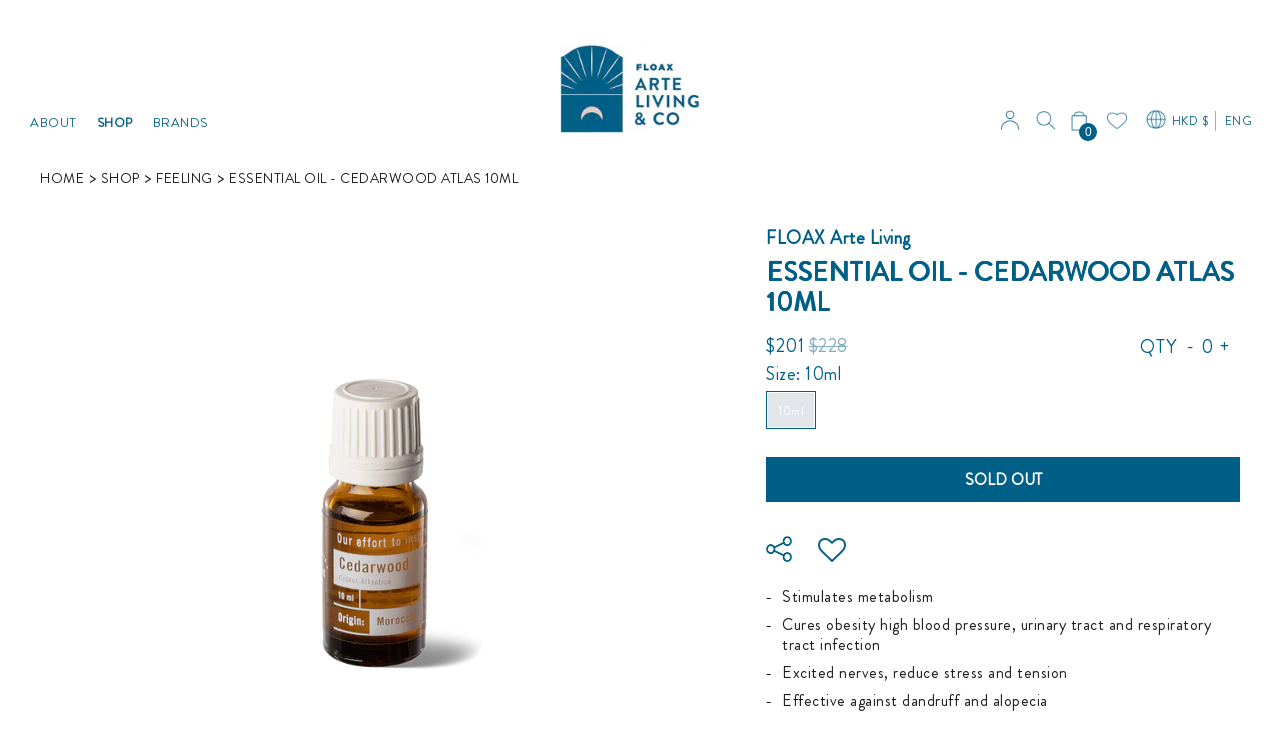

--- FILE ---
content_type: text/html; charset=utf-8
request_url: https://shop.floax.com.hk/collections/feeling/products/floax-essential-oil-cedarwood-atlas-10ml
body_size: 53494
content:
<script>

  console.log("1 template=product");

  // for change policy page title to uppercase
  document.addEventListener("DOMContentLoaded", function(){
    let path = window.location.pathname
    if (path.includes('policies')){
      var titles = document.querySelector('.shopify-policy__title > h1');
      titles.innerHTML = titles.innerHTML.toUpperCase()
    }
  });




  

</script>




<!doctype html><html lang="en" class="fonts-loading">
  <head><meta charset="utf-8">
<meta http-equiv="X-UA-Compatible" content="IE=edge,chrome=1">
<meta name="viewport" content="width=device-width,initial-scale=1.0,maximum-scale=1"><meta name="description" content="Stimulates metabolism Cures obesity high blood pressure, urinary tract and respiratory tract infection Excited nerves, reduce stress and tension Effective against dandruff and alopecia Recommended blending with: Bergamot Origin: Morocco Using Instructions &amp;gt; Aroma Stone/ Diffuser Machine:Add 1-3 drops of essential oi" /><meta name="theme-color" content="#005f86">
<title>ESSENTIAL OIL - CEDARWOOD ATLAS 10ML | FLOAX Arte living &amp; Co.</title><link rel="canonical" href="https://shop.floax.com.hk/products/floax-essential-oil-cedarwood-atlas-10ml" /><link rel="preconnect" href="https://cdn.shopify.com" crossorigin>
<link rel="preconnect" href="https://fonts.shopifycdn.com" crossorigin>

<link rel="stylesheet" href="https://cdnjs.cloudflare.com/ajax/libs/font-awesome/4.7.0/css/font-awesome.min.css">


<link rel="preconnect" href="https://monorail-edge.shopifysvc.com">


<link rel="dns-prefetch" href="https://productreviews.shopifycdn.com">


<link rel="preload" href="//shop.floax.com.hk/cdn/shop/t/3/assets/styles.min.css?v=132119037944243375861671772887" as="style">



<link rel="preload" as="font" href="https://cdn.shopify.com/s/files/1/0168/7080/1462/files/BrandonGrotesque-Bold.woff2?v=1628753262" type="font/woff2" crossorigin>




<link rel="preload" as="font" href="https://cdn.shopify.com/s/files/1/0168/7080/1462/files/BrandonGrotesque-Regular.woff2?v=1628753253" type="font/woff2" crossorigin>


<link rel="preload" href="//shop.floax.com.hk/cdn/shop/t/3/assets/script.lazy.js?v=33488904373300388441653470325" as="script">
<link rel="preload" href="//shop.floax.com.hk/cdn/shop/t/3/assets/script.min.js?v=51912457692091511771671596312" as="script">



<!-- jquery -->
<script src='https://cdnjs.cloudflare.com/ajax/libs/jquery/2.1.3/jquery.min.js'></script>
<script type="text/javascript" src="http://cdnjs.cloudflare.com/ajax/libs/jquery-easing/1.3/jquery.easing.min.js"></script>
<!-- gsap scrolltrigger -->
<script src="https://cdnjs.cloudflare.com/ajax/libs/gsap/3.7.1/gsap.min.js"></script>
<script src="https://cdnjs.cloudflare.com/ajax/libs/gsap/3.7.1/ScrollTrigger.min.js"></script>
<script src="https://cdnjs.cloudflare.com/ajax/libs/gsap/3.7.1/ScrollToPlugin.min.js"></script>

<script>
  console.log("2 template=product");
  </script>


<style>
  	
  
  
  @font-face {
  font-family: Lato;
  font-weight: 700;
  font-style: normal;
  src: url("//shop.floax.com.hk/cdn/fonts/lato/lato_n7.900f219bc7337bc57a7a2151983f0a4a4d9d5dcf.woff2") format("woff2"),
       url("//shop.floax.com.hk/cdn/fonts/lato/lato_n7.a55c60751adcc35be7c4f8a0313f9698598612ee.woff") format("woff");
}

  @font-face {
  font-family: Lato;
  font-weight: 400;
  font-style: normal;
  src: url("//shop.floax.com.hk/cdn/fonts/lato/lato_n4.c3b93d431f0091c8be23185e15c9d1fee1e971c5.woff2") format("woff2"),
       url("//shop.floax.com.hk/cdn/fonts/lato/lato_n4.d5c00c781efb195594fd2fd4ad04f7882949e327.woff") format("woff");
}

  
  :root {
    
    /* DEFAULT COLORS */

	--white:#fff;
    --black:#000;
    --black2:#1D1D1C;
    --primary_blue: #005F86;
    --primary_blue_light: #3692BC;
    --custom_grey: #c4cdd5;

    --body_font_color:#1d1d1c;
    --body_font_color_05:rgba(29, 29, 28, 0.05);
    --body_font_color_25:rgba(29, 29, 28, 0.25);
    --body_font_color_50:rgba(29, 29, 28, 0.5);
    --body_font_color_lighten_15:#444442;
    --body_font_color_darken_10:#030303;
    --body_font_hover_color:#3692bc;
    --headline_font_color:#005f86;
    --headline_font_color_00:rgba(0, 95, 134, 0.0);
    --headline_font_color_05:rgba(0, 95, 134, 0.05);
    --headline_font_color_08:rgba(0, 95, 134, 0.08);
    --customer_background_color:#e1cec6;
    --customer_font_color:#005f86;
    --customer_hover_font_color:#3692bc;
    --header_background_color:#ffffff;
    --header_font_color:#005f86;
    --header_font_color_darken_15:#00293a;
    --header_hover_font_color:#3692bc;
    --header_hover_font_color_darken_15:#256481;
    --announcement_background_color:#e1cec6;
    --announcement_font_color:#ffffff;
    --announcement_hover_font_color:#ffffff;
    --button_color:#005f86;
    --button_color_25:rgba(0, 95, 134, 0.25);
    --button_color_lighten_30:#20beff;
    --button_color_darken_15:#00293a;
    --hover_button_color:#005F86;
    --line_color:#edeef4;
    --line_color_05:rgba(237, 238, 244, 0.05);
    --line_color_darken_10:#cdd0e1;
    --success_color:#6cc070;
    --error_color:#ff6633;
    --error_color_00:rgba(255, 102, 51, 0.0);
    --error_color_75:rgba(255, 102, 51, 0.75);
    --section_color_primary:#e1cec6;
    --section_color_secondary:#f8f8f8;
    --badge_color:#ec552f;
    --badge_background_color:#ffffff;
    --a11ygrey:#767676;
    
    /* DEFAULT FONTS */

    
    
    
  	
  	
  	
    --headline_font:"BrandonGrotesque-Bold";
    --headline_font_fallback:Lato;
    --headline_font_weight:bold;
  	--headline_font_weight_bold:700;
  	--headline_font_weight_medium:500;
  	

    --body_font:"BrandonGrotesque-Regular";
    --body_font_fallback:Lato;
    --body_font_weight:normal;
    --body_font_weight_bold:700;
    --body_font_weight_medium:500;
  	
    
    /* SHOP PAY */
    
    --payment-terms-background-color: #fff;
    --color-body-text: #1d1d1c;
    --color-body: #fff;
    --color-bg: #fff;
    
    /* DEFAULT ICONS */--square_solid: url("data:image/svg+xml,%3Csvg height='16' width='16' viewBox='0 0 24 24' xmlns='http://www.w3.org/2000/svg' version='1.1' xmlns:xlink='http://www.w3.org/1999/xlink' xmlns:svgjs='http://svgjs.com/svgjs'%3E%3Cg%3E%3Crect x='7' y='7' width='10' height='10' fill='%23005f86' stroke='%23005f86'/%3E%3C/g%3E%3C/svg%3E");
	--square_crossed: url("data:image/svg+xml,%3Csvg height='16' width='16' viewBox='0 0 24 24' xmlns='http://www.w3.org/2000/svg' version='1.1' xmlns:xlink='http://www.w3.org/1999/xlink' xmlns:svgjs='http://svgjs.com/svgjs'%3E%3Cg%3E%3Cpath fill='none' stroke='currentColor' d='M7 16.999L17 6.999'/%3E%3Crect x='7' y='7' width='10' height='10' fill='none' stroke='currentColor'/%3E%3C/g%3E%3C/svg%3E");
    --x_only: url("data:image/svg+xml,%3Csvg height='16' width='16' viewBox='0 0 24 24' xmlns='http://www.w3.org/2000/svg' version='1.1' xmlns:xlink='http://www.w3.org/1999/xlink' xmlns:svgjs='http://svgjs.com/svgjs'%3E%3Cg%3E%3Cpath fill='none' stroke='%23005f86' d='M7 16.999L17 6.999' style='stroke-linecap: square;'/%3E%3Cpath fill='none' stroke='%23005f86' d='M17 16.999L7 6.999' style='stroke-linecap: square;'/%3E%3Crect x='-110' y='4.058' width='5.57' height='5.57' style='fill: rgb(216, 216, 216); stroke-linecap: square;'/%3E%3C/g%3E%3C/svg%3E");
	--x_only_small: url("data:image/svg+xml,%3Csvg height='12' width='12' viewBox='0 0 24 24' xmlns='http://www.w3.org/2000/svg' version='1.1' xmlns:xlink='http://www.w3.org/1999/xlink' xmlns:svgjs='http://svgjs.com/svgjs'%3E%3Cg%3E%3Cpath fill='none' stroke='%23005f86' d='M7 16.999L17 6.999' style='stroke-linecap: square;'/%3E%3Cpath fill='none' stroke='%23005f86' d='M17 16.999L7 6.999' style='stroke-linecap: square;'/%3E%3Crect x='-110' y='4.058' width='5.57' height='5.57' style='fill: rgb(216, 216, 216); stroke-linecap: square;'/%3E%3C/g%3E%3C/svg%3E");

    --box: url("data:image/svg+xml,%3Csvg height='16' width='16' viewBox='0 0 24 24' xmlns='http://www.w3.org/2000/svg' version='1.1' xmlns:xlink='http://www.w3.org/1999/xlink' xmlns:svgjs='http://svgjs.com/svgjs'%3E%3Cg%3E%3Cpath d='M0.500 0.499 L23.500 0.499 L23.500 23.499 L0.500 23.499 Z' fill='none' stroke='currentColor'/%3E%3C/g%3E%3C/svg%3E");
    --box_check: url("data:image/svg+xml,%3Csvg height='16' width='16' viewBox='0 0 24 24' xmlns='http://www.w3.org/2000/svg' version='1.1' xmlns:xlink='http://www.w3.org/1999/xlink' xmlns:svgjs='http://svgjs.com/svgjs'%3E%3Cg transform='matrix(1,0,0,1,0,0)'%3E%3Cpath d='M18 6.999L11 16.499 6 12.499' fill='none' stroke='%23005f86' style='stroke-width: 2px;'%3E%3C/path%3E%3Cpath d='M0.500 0.499 L23.500 0.499 L23.500 23.499 L0.500 23.499 Z' fill='none' stroke='currentColor'/%3E%3C/g%3E%3C/svg%3E");

    --circle: url("data:image/svg+xml,%3Csvg height='16' width='16' viewBox='0 0 24 24' xmlns='http://www.w3.org/2000/svg' version='1.1' xmlns:xlink='http://www.w3.org/1999/xlink' xmlns:svgjs='http://svgjs.com/svgjs'%3E%3Cg%3E%3Cpath d='M0.500 11.999 A11.500 11.500 0 1 0 23.500 11.999 A11.500 11.500 0 1 0 0.500 11.999 Z' fill='none' stroke='currentColor'/%3E%3C/g%3E%3C/svg%3E");
    --circle_check: url("data:image/svg+xml,%3Csvg height='16' width='16' viewBox='0 0 24 24' xmlns='http://www.w3.org/2000/svg' version='1.1' xmlns:xlink='http://www.w3.org/1999/xlink' xmlns:svgjs='http://svgjs.com/svgjs'%3E%3Cg transform='matrix(1,0,0,1,0,0)'%3E%3Cpath d='M18 6.999L11 16.499 6 12.499' fill='none' stroke='%23005f86' style='stroke-width: 2px;'%3E%3C/path%3E%3Cpath d='M0.500 11.999 A11.500 11.500 0 1 0 23.500 11.999 A11.500 11.500 0 1 0 0.500 11.999 Z' fill='none' stroke='currentColor'/%3E%3C/g%3E%3C/svg%3E");
    --circle_semi_solid: url("data:image/svg+xml,%3Csvg height='16' width='16' viewBox='0 0 24 24' xmlns='http://www.w3.org/2000/svg' version='1.1' xmlns:xlink='http://www.w3.org/1999/xlink' xmlns:svgjs='http://svgjs.com/svgjs'%3E%3Cg%3E%3Cpath d='M 6.25 11.9995 A 5.75 5.75 90 1 0 17.75 11.9995 A 5.75 5.75 90 1 0 6.25 11.9995 Z' fill='%23005f86' stroke='%23005f86'/%3E%3C/g%3E%3C/svg%3E");
    

    --circle_small: url("data:image/svg+xml,%3Csvg height='12' width='12' viewBox='0 0 24 24' xmlns='http://www.w3.org/2000/svg' version='1.1' xmlns:xlink='http://www.w3.org/1999/xlink' xmlns:svgjs='http://svgjs.com/svgjs'%3E%3Cg%3E%3Cpath d='M0.500 11.999 A11.500 11.500 0 1 0 23.500 11.999 A11.500 11.500 0 1 0 0.500 11.999 Z' fill='none' stroke='currentColor'/%3E%3C/g%3E%3C/svg%3E");
    --circle_small_solid: url("data:image/svg+xml,%3Csvg height='12' width='12' viewBox='0 0 24 24' xmlns='http://www.w3.org/2000/svg' version='1.1' xmlns:xlink='http://www.w3.org/1999/xlink' xmlns:svgjs='http://svgjs.com/svgjs'%3E%3Cg%3E%3Cpath d='M0.500 11.999 A11.500 11.500 0 1 0 23.500 11.999 A11.500 11.500 0 1 0 0.500 11.999 Z' fill='%23005f86' stroke='%23005f86'/%3E%3C/g%3E%3C/svg%3E");


    --plus: url("data:image/svg+xml,%3Csvg viewBox='0 0 24 24' xmlns='http://www.w3.org/2000/svg' version='1.1' xmlns:xlink='http://www.w3.org/1999/xlink' xmlns:svgjs='http://svgjs.com/svgjs'%3E%3Cg%3E%3Cpath d='M12 6L12 18' fill='none' stroke='%23ffffff' stroke-linecap='round' stroke-linejoin='round' style='stroke-width: 1.5px;'/%3E%3Cpath d='M18 12L6 12' fill='none' stroke='%23ffffff' stroke-linecap='round' stroke-linejoin='round' style='stroke-width: 1.5px;'/%3E%3C/g%3E%3C/svg%3E");
    --minus: url("data:image/svg+xml,%3Csvg viewBox='0 0 24 24' xmlns='http://www.w3.org/2000/svg' version='1.1' xmlns:xlink='http://www.w3.org/1999/xlink' xmlns:svgjs='http://svgjs.com/svgjs'%3E%3Cg%3E%3Cpath d='M18 12L6 12' fill='none' stroke='%23ffffff' stroke-linecap='round' stroke-linejoin='round' style='stroke-width: 1.5px;'/%3E%3C/g%3E%3C/svg%3E");

    --times_w: url("data:image/svg+xml,%3Csvg viewBox='0 0 24 24' xmlns='http://www.w3.org/2000/svg' version='1.1' xmlns:xlink='http://www.w3.org/1999/xlink' xmlns:svgjs='http://svgjs.com/svgjs'%3E%3Cg%3E%3Cpath d='M 5 5 L 19 19' fill='none' stroke='%23ffffff' stroke-linecap='round' stroke-linejoin='round' stroke-width='3px'/%3E%3Cpath d='M 19 5 L 5 19' fill='none' stroke='%23ffffff' stroke-linecap='round' stroke-linejoin='round' stroke-width='3px'/%3E%3C/g%3E%3C/svg%3E");
    --times_b: url("data:image/svg+xml,%3Csvg viewBox='0 0 24 24' xmlns='http://www.w3.org/2000/svg' version='1.1' xmlns:xlink='http://www.w3.org/1999/xlink' xmlns:svgjs='http://svgjs.com/svgjs'%3E%3Cg%3E%3Cpath d='M 5 5 L 19 19' fill='none' stroke='black' stroke-width='1px'/%3E%3Cpath d='M 19 5 L 5 19' fill='none' stroke='black' stroke-width='1px'/%3E%3C/g%3E%3C/svg%3E");
    --times_r: url("data:image/svg+xml,%3Csvg viewBox='0 0 24 24' xmlns='http://www.w3.org/2000/svg' version='1.1' xmlns:xlink='http://www.w3.org/1999/xlink' xmlns:svgjs='http://svgjs.com/svgjs'%3E%3Cg%3E%3Cpath d='M 5 5 L 19 19' fill='none' stroke='%23ff6633' stroke-linecap='round' stroke-linejoin='round' stroke-width='3px'/%3E%3Cpath d='M 19 5 L 5 19' fill='none' stroke='%23ff6633' stroke-linecap='round' stroke-linejoin='round' stroke-width='3px'/%3E%3C/g%3E%3C/svg%3E");
    --times_pb: url("data:image/svg+xml,%3Csvg viewBox='0 0 24 24' xmlns='http://www.w3.org/2000/svg' version='1.1' xmlns:xlink='http://www.w3.org/1999/xlink' xmlns:svgjs='http://svgjs.com/svgjs'%3E%3Cg%3E%3Cpath d='M 5 5 L 19 19' fill='none' stroke='%23005F86' stroke-linecap='round' stroke-linejoin='round' stroke-width='3px'/%3E%3Cpath d='M 19 5 L 5 19' fill='none' stroke='%23005F86' stroke-linecap='round' stroke-linejoin='round' stroke-width='3px'/%3E%3C/g%3E%3C/svg%3E");
    --times_g: url("data:image/svg+xml,%3Csvg viewBox='0 0 24 24' xmlns='http://www.w3.org/2000/svg' version='1.1' xmlns:xlink='http://www.w3.org/1999/xlink' xmlns:svgjs='http://svgjs.com/svgjs'%3E%3Cg%3E%3Cpath d='M 5 5 L 19 19' fill='none' stroke='%23cdd0e1' stroke-linecap='round' stroke-linejoin='round' stroke-width='3px'/%3E%3Cpath d='M 19 5 L 5 19' fill='none' stroke='%23cdd0e1' stroke-linecap='round' stroke-linejoin='round' stroke-width='3px'/%3E%3C/g%3E%3C/svg%3E");

    --open_plus: url("data:image/svg+xml,%3Csvg height='18' width='18' viewBox='0 0 24 24' xmlns='http://www.w3.org/2000/svg' version='1.1' xmlns:xlink='http://www.w3.org/1999/xlink' xmlns:svgjs='http://svgjs.com/svgjs'%3E%3Cg%3E%3Cpath d='M12 6L12 18' fill='none' stroke='%23ffffff' stroke-linecap='round' stroke-linejoin='round' style='stroke-width: 2.5px;'/%3E%3Cpath d='M18 12L6 12' fill='none' stroke='%23ffffff' stroke-linecap='round' stroke-linejoin='round' style='stroke-width: 2.5px;'/%3E%3C/g%3E%3C/svg%3E");
    --open_minus: url("data:image/svg+xml,%3Csvg height='18' width='18' viewBox='0 0 24 24' xmlns='http://www.w3.org/2000/svg' version='1.1' xmlns:xlink='http://www.w3.org/1999/xlink' xmlns:svgjs='http://svgjs.com/svgjs'%3E%3Cg%3E%3Cpath d='M18 12L6 12' fill='none' stroke='%23ffffff' stroke-linecap='round' stroke-linejoin='round' style='stroke-width: 2.5px;'/%3E%3C/g%3E%3C/svg%3E");
    --open_plus_header: url("data:image/svg+xml,%3Csvg height='18' width='18' viewBox='0 0 24 24' xmlns='http://www.w3.org/2000/svg' version='1.1' xmlns:xlink='http://www.w3.org/1999/xlink' xmlns:svgjs='http://svgjs.com/svgjs'%3E%3Cg%3E%3Cpath d='M12 6L12 18' fill='none' stroke='%23005f86' stroke-linecap='round' stroke-linejoin='round' style='stroke-width: 2.5px;'/%3E%3Cpath d='M18 12L6 12' fill='none' stroke='%23005f86' stroke-linecap='round' stroke-linejoin='round' style='stroke-width: 2.5px;'/%3E%3C/g%3E%3C/svg%3E");
    --open_minus_header: url("data:image/svg+xml,%3Csvg height='18' width='18' viewBox='0 0 24 24' xmlns='http://www.w3.org/2000/svg' version='1.1' xmlns:xlink='http://www.w3.org/1999/xlink' xmlns:svgjs='http://svgjs.com/svgjs'%3E%3Cg%3E%3Cpath d='M18 12L6 12' fill='none' stroke='%23005f86' stroke-linecap='round' stroke-linejoin='round' style='stroke-width: 2.5px;'/%3E%3C/g%3E%3C/svg%3E");
    --open_plus_rev: url("data:image/svg+xml,%3Csvg height='18' width='18' viewBox='0 0 24 24' xmlns='http://www.w3.org/2000/svg' version='1.1' xmlns:xlink='http://www.w3.org/1999/xlink' xmlns:svgjs='http://svgjs.com/svgjs'%3E%3Cg%3E%3Cpath d='M12 6L12 18' fill='none' stroke='%23005f86' stroke-linecap='round' stroke-linejoin='round' style='stroke-width: 2.5px;'/%3E%3Cpath d='M18 12L6 12' fill='none' stroke='%23005f86' stroke-linecap='round' stroke-linejoin='round' style='stroke-width: 2.5px;'/%3E%3C/g%3E%3C/svg%3E");
    --open_minus_rev_a: url("data:image/svg+xml,%3Csvg height='18' width='18' viewBox='0 0 24 24' xmlns='http://www.w3.org/2000/svg' version='1.1' xmlns:xlink='http://www.w3.org/1999/xlink' xmlns:svgjs='http://svgjs.com/svgjs'%3E%3Cg%3E%3Cpath d='M 0.75 12.016 C 0.75 20.677 10.125 26.089 17.625 21.759 C 21.105 19.749 23.25 16.036 23.25 12.016 C 23.25 3.356 13.875 -2.056 6.375 2.274 C 2.895 4.284 0.75 7.997 0.75 12.016 Z' fill='%23ffffff' stroke='%23005f86' style='stroke-width: 1.5px;'/%3E%3Cpath d='M18 12L6 12' fill='none' stroke='%23005f86' stroke-linecap='round' stroke-linejoin='round' style='stroke-width: 2.5px;'/%3E%3C/g%3E%3C/svg%3E");
    --open_minus_rev_b: url("data:image/svg+xml,%3Csvg height='18' width='18' viewBox='0 0 24 24' xmlns='http://www.w3.org/2000/svg' version='1.1' xmlns:xlink='http://www.w3.org/1999/xlink' xmlns:svgjs='http://svgjs.com/svgjs'%3E%3Cg%3E%3Cpath d='M18 12L6 12' fill='none' stroke='%23005f86' stroke-linecap='round' stroke-linejoin='round' style='stroke-width: 2.5px;'/%3E%3C/g%3E%3C/svg%3E");
    --arrow_down: url("data:image/svg+xml,%3Csvg height='20' width='20' viewBox='0 0 24 24' xmlns='http://www.w3.org/2000/svg' version='1.1' xmlns:xlink='http://www.w3.org/1999/xlink' xmlns:svgjs='http://svgjs.com/svgjs'%3E%3Cg%3E%3Cpath d='M 4 8.5 L 12 15.5 C 12 15.5 12 15.5 12 15.5 L 20.03 8.521' fill='none' stroke='%23ffffff' stroke-linecap='round' stroke-linejoin='round' stroke-width='6px'/%3E%3Cpath d='M 4 8.5 L 11.985 15.487 C 11.985 15.487 11.985 15.487 11.985 15.487 L 20 8.521' fill='none' stroke='%23444442' stroke-linecap='round' stroke-linejoin='round' stroke-width='2px'/%3E%3C/g%3E%3C/svg%3E");
    --bell: url("data:image/svg+xml,%3Csvg height='14' width='14' viewBox='0 0 24 24' xmlns='http://www.w3.org/2000/svg' version='1.1' xmlns:xlink='http://www.w3.org/1999/xlink' xmlns:svgjs='http://svgjs.com/svgjs'%3E%3Cg%3E%3Cpath d='M18.5,19.5V15a6.5,6.5,0,0,0-4-6,2.5,2.5,0,0,0-5,0,6.5,6.5,0,0,0-4,6v4.5a2,2,0,0,1-2,2h17A2,2,0,0,1,18.5,19.5Z' fill='none' stroke='%23ff6633' stroke-linecap='round' stroke-linejoin='round'%3E%3C/path%3E%3Cpath d='M14,21.5a2,2,0,1,1-4,0' fill='none' stroke='%23ff6633' stroke-linecap='round' stroke-linejoin='round'%3E%3C/path%3E%3Cpath d='M3.5,9A5.5,5.5,0,0,1,9,3.5' fill='none' stroke='%23ff6633' stroke-linecap='round' stroke-linejoin='round'%3E%3C/path%3E%3Cpath d='M.5,9A8.5,8.5,0,0,1,9,.5' fill='none' stroke='%23ff6633' stroke-linecap='round' stroke-linejoin='round'%3E%3C/path%3E%3Cpath d='M20.5,9A5.5,5.5,0,0,0,15,3.5' fill='none' stroke='%23ff6633' stroke-linecap='round' stroke-linejoin='round'%3E%3C/path%3E%3Cpath d='M23.5,9A8.5,8.5,0,0,0,15,.5' fill='none' stroke='%23ff6633' stroke-linecap='round' stroke-linejoin='round'/%3E%3C/g%3E%3C/svg%3E");
        
    /* DEFAULT SIZES */
  
	--base:16px;      /*  16  */


    /*  chrome smallest font size is 12px ?! */
    --xxxxx_small:calc(var(--base) * 0.5625); /* p  / 9 */
    --xxxx_small:calc(var(--base) * 0.625);	/* p  / 10 */
    --xxx_small:calc(var(--base) * 0.6875);	/* p  / 11 */
    --xx_small:calc(var(--base) * 0.75);	/* h6 / 12 */
    --x_small:calc(var(--base) * 0.875);	/* h5 / 14 */
    --small:var(--base);		            /* h4 / 16 */
    --medium:calc(var(--base) * 1.125);      /*    / 18 */
    --large:calc(var(--base) * 1.375);	    /* h3 / 22 */
    --x_large:calc(var(--base) * 1.5);     /*    / 24 */
    --xx_large:calc(var(--base) * 1.625);	/* h2 / 26 */
    --xxx_large:calc(var(--base) * 1.875);	/* h1 / 30 */
    --xxxx_large:calc(var(--base) * 2.125); /* h1 / 34 */
    --xxxxx_large:calc(var(--base) * 2.375); /* h1 / 38 */

    --master_spacing:20px;
    --swatches:36px;

  }

  .badge_for_cart{
      height:36px;
      padding:4px;
      width:36px;
  }
  
  .placeholder-svg-background {background-image:url('data:image/svg+xml,%3Csvg xmlns=%22http://www.w3.org/2000/svg%22 viewBox=%220 0 1052 400%22%3E%3Cpath d=%22M103 177.9c0-.3-.2-.5-.4-.7-.2-.2-.5-.2-.8-.2l-13.4 3.1c-.3.1-.6.3-.7.6l-.7 2c-.7 1.9-2.6 2.6-3.6 2.9-1.2.3-2.5.6-3.8.9-6.3 1.5-14.1 3.3-21.4 6.6-6.8-6.3-12.7-11.1-15.7-13.5-.5-.4-1.2-.6-1.8-.5-.6.1-1.1.4-1.5.8-.5.3-2.1 1.5-2.8 3.7-2.9 9.4 1.8 15.3 7 19.9-4.9 5.5-8.1 12.9-8.1 22.9 0 36.1 20.1 42.8 33.4 47.3 8.1 2.7 12.7 4.5 12.7 9.6 0 5.4-5.4 7.2-12.8 9.7-14.1 4.7-33.3 11.1-33.3 47.2 0 10.2 3.3 17.7 8.4 23.2-5.3 4.6-10.2 10.6-7.3 20.1.7 2.2 2.2 3.3 2.8 3.7.4.4.9.7 1.5.8h.3c.5 0 1.1-.2 1.5-.5 3.1-2.4 9.2-7.4 16.1-13.9 7.2 3.2 14.9 5 21 6.4 1.4.3 2.6.6 3.8.9 1.1.3 2.9 1 3.6 2.9l.7 2c.1.3.4.6.7.6l13.4 3.1h.2c.2 0 .4-.1.6-.2.2-.2.4-.4.4-.7 6.9-50.3.2-77.3-3.8-93.4-1.3-5.3-2.3-9.2-2.3-12.1s.9-6.8 2.3-12.1c4.1-15.9 10.7-42.8 3.8-93.1zm-64.8 6.4c.5-1.8 2-2.6 2-2.7l.3-.3c.1-.1.2-.2.3-.2.1 0 .2 0 .3.1 2.8 2.3 8.5 6.8 15 12.8-4.2 2.1-8.1 4.7-11.5 8-6.5-5.7-8.4-11-6.4-17.7zm3 201.6c-.1.1-.3.1-.3.1-.1 0-.2 0-.3-.2l-.3-.3s-1.5-.9-2-2.7c-2.1-6.9-.1-12.1 6.8-18.1 3.4 3.3 7.4 5.8 11.6 7.9-6.8 6.3-12.5 11-15.5 13.3zM95 283.3c0 3.2 1 7.1 2.3 12.6 3.9 15.8 10.5 42.3 3.9 91.5l-11.8-2.7-.5-1.5c-.7-2-2.6-3.5-5-4.2-1.2-.3-2.5-.6-3.9-.9-16-3.7-42.8-10-42.8-37.9 0-34.6 18.5-40.8 32-45.3 7.6-2.5 14.2-4.7 14.2-11.6 0-6.8-6.5-8.9-14.1-11.5-13.5-4.5-32.1-10.7-32.1-45.4 0-27.9 26.8-34.2 42.8-37.9 1.4-.3 2.7-.6 3.9-.9 2.5-.6 4.3-2.1 5-4.2l.5-1.5 11.8-2.7c6.6 49.3 0 75.7-3.9 91.5-1.3 5.5-2.3 9.4-2.3 12.6z%22/%3E%3Cpath d=%22M96 372c-1.6 0-2.5 2.8-2.5 5.6s.8 5.6 2.5 5.6 2.5-2.8 2.5-5.6-.9-5.6-2.5-5.6zm0 10.2c-.6 0-1.5-1.8-1.5-4.6s.9-4.6 1.5-4.6 1.5 1.8 1.5 4.6-.9 4.6-1.5 4.6zm0-187.5c1.6 0 2.5-2.8 2.5-5.6s-.8-5.6-2.5-5.6-2.5 2.8-2.5 5.6c0 2.9.9 5.6 2.5 5.6zm0-10.1c.6 0 1.5 1.8 1.5 4.6s-.9 4.6-1.5 4.6-1.5-1.8-1.5-4.6.9-4.6 1.5-4.6zM83.5 296.7c-18.6.8-43.3 5.7-43.3 40.1 0 10.6 3.2 19 9.4 24.8 5 4.7 14.3 9.9 31 9.9 1.8 0 3.6-.1 5.6-.2 6.5-.4 11.9-4.9 13.4-11.1 1.6-6.5 6.1-29.8-4.5-56-1.9-4.7-6.6-7.6-11.6-7.5zm-42.3 40.1c0-33.2 23.8-38.2 41.9-39-.1.2-.2.3-.2.6.2 4.8.4 9.3.6 13.7-.1 23.6-15.1 33.9-28.4 43-2 1.4-3.9 2.6-5.7 4-.2.2-.4.4-.4.6-5.2-5.6-7.8-13.3-7.8-22.9zm8.9 24c.2 0 .3-.1.4-.2 1.8-1.3 3.6-2.6 5.6-3.9 10.8-7.4 23.8-16.3 28-33.3.4 5.8.8 11.1 1.1 15.7-4.8 8.6-12.2 17.7-22.6 27.8-.3.2-.3.6-.3.9-4.5-1.5-8.7-3.7-12.2-6.9.1-.1.1-.1 0-.1zm36 9.5c-5.5.4-14 .3-22-2 9.5-9.3 16.5-17.8 21.4-25.8 1.4 16.4 2.6 26.8 2.6 26.9 0 .2.1.4.2.5-.7.3-1.4.4-2.2.4zm12.5-10.4c-1.1 4.5-4.3 7.9-8.5 9.5v-.2c0-.1-1.4-11.8-2.9-30-.6-7.5-1.3-16.7-1.8-27.3v-.6c0-.1 0-.2-.1-.2-.2-4.1-.4-8.4-.5-12.9 0-.2-.1-.3-.2-.5 4.1.3 7.8 2.9 9.4 6.8 10.7 25.9 6.2 49 4.6 55.4zm1-153c-1.6-6.2-7-10.7-13.4-11.1-20.3-1.3-31.1 4.6-36.6 9.7-6.2 5.8-9.4 14.2-9.4 24.8 0 34.3 24.7 39.3 43.3 40.1h.5c4.8 0 9.3-3 11.1-7.5 10.6-26.2 6.1-49.5 4.5-56zM81 196.6c1.9 0 3.6.1 5.1.2.8.1 1.6.2 2.4.4-.2.2-.3.4-.3.6 0 .1-1.2 10.5-2.6 26.9-4.9-8.1-12-16.5-21.4-25.8-.1-.1-.1-.1-.2-.1 5.8-1.7 11.9-2.2 17-2.2zm-39.8 33.7c0-9.6 2.6-17.3 7.8-22.8 0 .3.1.6.4.8 1.7 1.3 3.5 2.5 5.4 3.8 13.6 9.4 29.1 20.1 28.1 45.6-.2 4.2-.2 7.3-.3 11.2 0 .2.1.3.1.5-18.1-.9-41.5-6.1-41.5-39.1zm43.2 39.1c.1-.1.2-.3.2-.5 0-3.9.1-7 .3-11.2 1-26.6-15.6-38.1-29-47.3-1.9-1.3-3.6-2.5-5.3-3.7-.2-.1-.4-.2-.6-.2l.2-.2c3.5-3.3 7.8-5.5 12.3-7-.2.4-.1.8.2 1.1 10.4 10.2 17.8 19.3 22.7 28.1 3 5.4 4.7 10.3 5.1 14.6.6 7.1 1.2 13 2 20.4 0 .4.4.8.8.8-1.9 3-5.3 4.9-8.9 5.1zm10-7.5c-.7-6.8-1.3-12.5-1.9-19.1-.4-4.5-2.2-9.6-5.2-15.1 1.4-18 2.8-29.6 2.8-29.7v-.3c4.2 1.6 7.4 5 8.5 9.5 1.6 6.3 6 29.1-4.2 54.7zM204.6 71.5c16 0 29.1-13 29.1-29.1s-13-29.1-29.1-29.1-29.1 13-29.1 29.1 13.1 29.1 29.1 29.1zm0-57.1c15.5 0 28.1 12.6 28.1 28.1 0 15.5-12.6 28.1-28.1 28.1S176.5 58 176.5 42.5c0-15.5 12.6-28.1 28.1-28.1z%22/%3E%3Cpath d=%22M227.5 42.7c0 .3.2.5.5.5h3.1c.3 0 .5-.2.5-.5s-.2-.5-.5-.5H228c-.3 0-.5.3-.5.5zm-49.4.5h3.1c.3 0 .5-.2.5-.5s-.2-.5-.5-.5h-3.1c-.3 0-.5.2-.5.5s.2.5.5.5zm26.2 22.2c-.3 0-.5.2-.5.5V69c0 .3.2.5.5.5s.5-.2.5-.5v-3.1c0-.3-.2-.5-.5-.5zm0-45.9c.3 0 .5-.2.5-.5v-3.1c0-.3-.2-.5-.5-.5s-.5.2-.5.5V19c0 .3.2.5.5.5zm12.4 42.9c-.1-.2-.4-.3-.7-.2-.2.1-.3.4-.2.7l1.6 2.7c.1.2.3.2.4.2.1 0 .2 0 .2-.1.2-.1.3-.4.2-.7l-1.5-2.6zm-24.2-39.9c.1.2.3.2.4.2.1 0 .2 0 .2-.1.2-.1.3-.4.2-.7l-1.6-2.7c-.1-.2-.4-.3-.7-.2-.2.1-.3.4-.2.7l1.7 2.8zm-8.3 31.1l-2.8 1.6c-.2.1-.3.4-.2.7.1.2.3.2.4.2.1 0 .2 0 .2-.1l2.8-1.6c.2-.1.3-.4.2-.7 0-.1-.4-.2-.6-.1zm40.6-22.3c.1 0 .2 0 .2-.1l2.8-1.6c.2-.1.3-.4.2-.7-.1-.2-.4-.3-.7-.2l-2.8 1.6c-.2.1-.3.4-.2.7.1.2.3.3.5.3zm3 24l-2.8-1.6c-.2-.1-.5-.1-.7.2-.1.2-.1.5.2.7l2.8 1.6c.1 0 .2.1.2.1.2 0 .3-.1.4-.2.2-.4.2-.7-.1-.8zm-46.4-25.7l2.8 1.6c.1 0 .2.1.2.1.2 0 .3-.1.4-.2.1-.2.1-.5-.2-.7l-2.8-1.6c-.2-.1-.5-.1-.7.2s.1.5.3.6zm11.8 32.6c-.2-.1-.5-.1-.7.2l-1.6 2.8c-.1.2-.1.5.2.7.1 0 .2.1.2.1.2 0 .3-.1.4-.2l1.6-2.8c.2-.4.1-.7-.1-.8zM216 22.7c.1 0 .2.1.2.1.2 0 .3-.1.4-.2l1.6-2.8c.1-.2.1-.5-.2-.7-.2-.1-.5-.1-.7.2l-1.6 2.8c0 .1.1.4.3.6zm-12.9 19.1s.1 0 .1.1c-.1.2-.1.5-.1.7l1.4 11.2c.1 1.1.4 2.2.9 3.2l.9 1.9c.1.2.3.3.5.3h.1c.2 0 .4-.2.4-.4l.3-2.1c.2-1.1.2-2.4.1-3.6l-1.2-10h13.2c2 0 4 0 5.9-.5.2-.1.4-.1.4-.4 0-.2-.2-.4-.4-.4-1.9-.5-3.9-.7-5.9-.7h-14c-.3-.3-.7-.4-1.2-.3-.3 0-.5.1-.7.3 0 0 0-.1-.1-.1l-18.1-14.8c-.2-.2-.5-.1-.7.1-.2.2-.1.5.1.7l18.1 14.8zm16.5.4c1.1 0 2.2-.2 3.3 0-1.1.2-2.2 0-3.3 0h-13.4 13.4z%22/%3E%3Cpath d=%22M211.3 38.3c.3 0 .5-.2.5-.5V27c0-.3-.2-.5-.5-.5s-.5.2-.5.5v10.9c0 .2.2.4.5.4zm-3-2.1c.3 0 .5-.2.5-.5v-6.5c0-.3-.2-.5-.5-.5s-.5.2-.5.5v6.5c0 .2.2.5.5.5zm-57.7-2h5.9c.3 0 .5-.2.5-.5s-.2-.5-.5-.5h-5.9c-.3 0-.5.2-.5.5s.2.5.5.5zm-8.1 5h2.4c.3 0 .5-.2.5-.5s-.2-.5-.5-.5h-2.4c-.3 0-.5.2-.5.5s.3.5.5.5zm13.1 4.5c0 .3.2.5.5.5h2.8c.3 0 .5-.2.5-.5s-.2-.5-.5-.5h-2.8c-.2 0-.5.3-.5.5zm-13.8 6.5h4c.3 0 .5-.2.5-.5s-.2-.5-.5-.5h-4c-.3 0-.5.2-.5.5s.2.5.5.5zm6.9 0h1.5c.3 0 .5-.2.5-.5s-.2-.5-.5-.5h-1.5c-.3 0-.5.2-.5.5s.3.5.5.5zm-34.9-16h5.9c.3 0 .5-.2.5-.5s-.2-.5-.5-.5h-5.9c-.3 0-.5.2-.5.5s.2.5.5.5zm-6.4 0h2.1c.3 0 .5-.2.5-.5s-.2-.5-.5-.5h-2.1c-.3 0-.5.2-.5.5s.3.5.5.5zm-11.3 0h5.3c.3 0 .5-.2.5-.5s-.2-.5-.5-.5h-5.3c-.3 0-.5.2-.5.5s.2.5.5.5zm20.4 9.5c0 .3.2.5.5.5h7.7c.3 0 .5-.2.5-.5s-.2-.5-.5-.5H117c-.3 0-.5.3-.5.5zm-4.8.5h2c.3 0 .5-.2.5-.5s-.2-.5-.5-.5h-2c-.3 0-.5.2-.5.5s.3.5.5.5zm-11.8 5.5c0 .3.2.5.5.5h5.5c.3 0 .5-.2.5-.5s-.2-.5-.5-.5h-5.5c-.3 0-.5.3-.5.5zM83.3 34.2h5.1c.3 0 .5-.2.5-.5s-.2-.5-.5-.5h-5.1c-.3 0-.5.2-.5.5s.3.5.5.5zm9 4h4.1c.3 0 .5-.2.5-.5s-.2-.5-.5-.5h-4.1c-.3 0-.5.2-.5.5s.3.5.5.5zm-9.5 1h2.4c.3 0 .5-.2.5-.5s-.2-.5-.5-.5h-2.4c-.3 0-.5.2-.5.5s.2.5.5.5zm-9.2-1h4.1c.3 0 .5-.2.5-.5s-.2-.5-.5-.5h-4.1c-.3 0-.5.2-.5.5s.2.5.5.5zm14 11.5c0 .3.2.5.5.5h1.5c.3 0 .5-.2.5-.5s-.2-.5-.5-.5h-1.5c-.3 0-.5.3-.5.5z%22/%3E%3Cpath d=%22M54.8 56.8v-.3c0-.1-.2-.3-.2-.3h5.2v1.5c0 1.3 1 2.5 2.3 2.5h6.7c1.3 0 2-1.2 2-2.5v-1.4h57v1.3c0 1.3 1.2 2.5 2.5 2.5h6.7c1.3 0 2.8-1.2 2.8-2.5v-1.5h28.5c.5 3 3.1 6 6.4 6h3.3c5.3 7 13.5 12.1 22.9 13.2.4 1.7 1.9 3 3.7 3s3.4-1.4 3.7-3.1c9.5-1.1 17.7-6 23-13.4.2.1.3.3.5.3h3.4c2.8 0 5.2-2 6.1-5H283l79.2.1c2.2 0 4.4-.6 6.3-1.8 4.5-3 10-7.5 10-12.6s-5.4-9.7-10-12.6c-1.9-1.2-4-1.8-6.3-1.8l-120.5.1c-.5-3.1-3.1-5.4-6.4-5.4h-3.8c-.1 0-.2-.1-.3-.1-6-8.2-15.7-13.5-26.7-13.5-10.9 0-20.6 5.6-26.6 13.6h-3.3c-2.8 0-5.2 2-6.1 4h-28.8V26c0-1.3-1.4-2.8-2.8-2.8h-6.7c-1.3 0-2.5 1.4-2.5 2.8v1.3h-57V26c0-1.3-.6-2.8-2-2.8H62c-1.3 0-2.3 1.4-2.3 2.8v1.2h-5V27c0-3.3-2.8-5.7-6.1-5.7H31.2c-3.3 0-6.4 2.4-6.4 5.7v29.8c0 3.3 3.1 5.5 6.4 5.5h17.5c3.3-.1 6.1-2.3 6.1-5.5zm149.8 20.4c-1.2 0-2.3-.8-2.7-1.9.9.1 1.8.1 2.7.1s1.8 0 2.7-.1c-.4 1.1-1.4 1.9-2.7 1.9zM367.4 32c3.4 2.2 9.1 6.6 9.1 11 0 2.8-2.3 5.4-4.8 7.6-.1-.1-.2-.4-.4-.4h-7.1c-.3 0-.5.2-.5.5s.2.5.5.5h6.6c-1.2 1-2.3 1.9-3.3 2.6-1.5 1-3.3 1.6-5.2 1.6l-120.4.1V35.2h2.7c.3 0 .5-.2.5-.5s-.2-.5-.5-.5h-2.7v-3.7h120.4c1.7 0 3.5.5 5.1 1.5zm-132-6.8c2.5 0 4.4 1.8 4.4 4.2v25.9c0 2.5-2 4.8-4.4 4.8h-2.8c3.2-5 5-11.1 5-17.5s-1.8-12.5-5-17.5h2.8zm-30.8-13.7c17.1 0 31 13.9 31 31s-13.9 31-31 31-31-13.9-31-31 13.9-31 31-31zm-30 13.7h2c-3.2 5-5 11.1-5 17.5s1.8 12.5 5 17.5h-2c-2.5 0-4.9-2.4-4.9-4.8V29.5c.1-2.5 2.5-4.3 4.9-4.3zm-6.8 4v20h-2.3c-.3 0-.5.2-.5.5s.2.5.5.5h2.3v4h-28v-25h28zm-30 28.6c0 .2-.2.4-.4.4h-7.1c-.2 0-.4-.2-.4-.4V25.7c0-.2.2-.4.4-.4h7.1c.2 0 .4.2.4.4v32.1zm-10-28.4v7.9h-4.1c-.3 0-.5.2-.5.5s.2.5.5.5h4.1v16.1h-57v-25h57zm-58 28.4c0 .2-.2.4-.4.4h-7.1c-.2 0-.4-.2-.4-.4V25.7c0-.2.2-.4.4-.4h7.1c.2 0 .4.2.4.4v32.1zm-10-3.6H49c-1.9 0-3.2-1.4-3.2-3.2v-5.6c0-.1-.2-.1-.2-.1h7.2v2.6c0 .6.4 1 1 1s1-.4 1-1v-12c0-.6-.4-1-1-1s-1 .4-1 1v2.3h-7v-5.5c0-1.8 1.4-3.5 3.2-3.5h10.8v25zm-16-21.5v5.5h-13V27.4c0-.7.5-1.1 1.2-1.1h15.9c.7 0 1.3 0 1.3 1H49c-3-.1-5.2 2.5-5.2 5.4zm-13.4 7.5h22.4v3H30.4c-.4 0-.6-.6-.6-1v-.8c0-.3.2-1.2.6-1.2zm.4 5h12.9s.1 0 .1.1V51c0 3 2.3 5.2 5.2 5.2h.2c0 1-.6 1-1.3 1H32c-.7 0-1.2-.1-1.2-.9V45.2zm-4 11.6V27c0-2.2 2.2-3.7 4.4-3.7h17.5c2.2 0 4.1 1.6 4.1 3.7v.3h-2.6c0-1-1.1-2-2.3-2H32c-1.3 0-2.2.8-2.2 2.1v11.5c-1 .3-2 1.4-2 2.6v.8c0 1.3 1 2.3 2 2.6v11.5c0 1.3.9 1.9 2.2 1.9h15.9c1.3 0 2.3-1 2.3-2h2.4s.1.2.1.3v.3c0 2.2-1.9 3.5-4.1 3.5H31.2c-2.2-.2-4.4-1.5-4.4-3.6z%22/%3E%3Cpath d=%22M246.9 51.2h5.9c.3 0 .5-.2.5-.5s-.2-.5-.5-.5h-5.9c-.3 0-.5.2-.5.5s.2.5.5.5zm25.5 0h3.9c.3 0 .5-.2.5-.5s-.2-.5-.5-.5h-3.9c-.3 0-.5.2-.5.5s.3.5.5.5zm5.8-4.5c0 .3.2.5.5.5h2.4c.3 0 .5-.2.5-.5s-.2-.5-.5-.5h-2.4c-.2 0-.5.3-.5.5zm-22.4-5.5h5.3c.3 0 .5-.2.5-.5s-.2-.5-.5-.5h-5.3c-.3 0-.5.2-.5.5s.3.5.5.5zm16.4-.5c0 .3.2.5.5.5h7.2c.3 0 .5-.2.5-.5s-.2-.5-.5-.5h-7.2c-.3 0-.5.3-.5.5zm38.3-5.5h5.9c.3 0 .5-.2.5-.5s-.2-.5-.5-.5h-5.9c-.3 0-.5.2-.5.5s.3.5.5.5zm47.9 16h2.3c.3 0 .5-.2.5-.5s-.2-.5-.5-.5h-2.3c-.3 0-.5.2-.5.5s.2.5.5.5zm-7.9-5h-2.4c-.3 0-.5.2-.5.5s.2.5.5.5h2.4c.3 0 .5-.2.5-.5s-.2-.5-.5-.5zm13.1-5h4.1c.3 0 .5-.2.5-.5s-.2-.5-.5-.5h-4.1c-.3 0-.5.2-.5.5s.2.5.5.5zm-4.1-6h1.5c.3 0 .5-.2.5-.5s-.2-.5-.5-.5h-1.5c-.3 0-.5.2-.5.5s.2.5.5.5zm-14.6 0h8.9c.3 0 .5-.2.5-.5s-.2-.5-.5-.5h-8.9c-.3 0-.5.2-.5.5s.2.5.5.5zm-11.7 0h2.8c.3 0 .5-.2.5-.5s-.2-.5-.5-.5h-2.8c-.3 0-.5.2-.5.5s.2.5.5.5zm-52.6 15.5c0 .3.2.5.5.5h2.3c.3 0 .5-.2.5-.5s-.2-.5-.5-.5h-2.3c-.3 0-.5.3-.5.5zm34.8 0c0 .3.2.5.5.5h2.3c.3 0 .5-.2.5-.5s-.2-.5-.5-.5h-2.3c-.3 0-.5.3-.5.5zm-17-4c0 .3.2.5.5.5h2.3c.3 0 .5-.2.5-.5s-.2-.5-.5-.5h-2.3c-.3 0-.5.3-.5.5zm-2.6-5.5h4.5c.3 0 .5-.2.5-.5s-.2-.5-.5-.5h-4.5c-.3 0-.5.2-.5.5s.3.5.5.5zm41.5 9H335c-.3 0-.5.2-.5.5s.2.5.5.5h2.3c.3 0 .5-.2.5-.5s-.2-.5-.5-.5zm-2.3-3.5c0-.3-.2-.5-.5-.5h-2.4c-.3 0-.5.2-.5.5s.2.5.5.5h2.4c.3 0 .5-.2.5-.5zm-5.9-5.5h4.5c.3 0 .5-.2.5-.5s-.2-.5-.5-.5h-4.5c-.3 0-.5.2-.5.5s.2.5.5.5zm-38.9 5c1.7 0 3.2-1.4 3.2-3.2s-1.4-3.2-3.2-3.2-3.2 1.5-3.2 3.2 1.4 3.2 3.2 3.2zm0-4.4c.6 0 1.2.5 1.2 1.2s-.5 1.2-1.2 1.2-1.2-.6-1.2-1.2.5-1.2 1.2-1.2zm16.1 4.4c1.7 0 3.2-1.4 3.2-3.2s-1.4-3.2-3.2-3.2-3.2 1.4-3.2 3.2 1.5 3.2 3.2 3.2zm0-4.4c.6 0 1.2.5 1.2 1.2s-.5 1.2-1.2 1.2-1.2-.5-1.2-1.2.6-1.2 1.2-1.2zm16.2 4.4c1.7 0 3.2-1.4 3.2-3.2s-1.4-3.2-3.2-3.2-3.2 1.4-3.2 3.2 1.4 3.2 3.2 3.2zm0-4.4c.6 0 1.2.5 1.2 1.2s-.5 1.2-1.2 1.2c-.6 0-1.2-.5-1.2-1.2s.5-1.2 1.2-1.2zm13 1.2c0 1.7 1.4 3.2 3.2 3.2s3.2-1.4 3.2-3.2-1.4-3.2-3.2-3.2-3.2 1.5-3.2 3.2zm3.1-1.2c.6 0 1.2.5 1.2 1.2s-.5 1.2-1.2 1.2c-.6 0-1.2-.5-1.2-1.2s.6-1.2 1.2-1.2zM76.4 43.7c0 .3.2.5.5.5h4.7c.3 0 .5-.2.5-.5s-.2-.5-.5-.5h-4.7c-.2 0-.5.3-.5.5zm196.1-8.5h2.9c.3 0 .5-.2.5-.5s-.2-.5-.5-.5h-2.9c-.3 0-.5.2-.5.5s.3.5.5.5zm-66.5 280c-.2-.2-.5-.2-.7-.1-.2.2-.2.5-.1.7 1 1.2 2.1 2.3 3.2 3.3.1.1.2.1.3.1.1 0 .3-.1.4-.2.2-.2.2-.5 0-.7-1-.9-2.1-1.9-3.1-3.1zm59.6-21.8c0-5.2-1.1-10.2-3.3-14.8-.1-.2-.4-.4-.7-.2-.2.1-.4.4-.2.7 2.2 4.5 3.2 9.3 3.2 14.4 0 18.4-15 33.3-33.3 33.3-7.1 0-13.8-2.2-19.5-6.3-.2-.2-.5-.1-.7.1-.2.2-.1.5.1.7 5.9 4.2 12.8 6.5 20.1 6.5 18.9 0 34.3-15.4 34.3-34.4zm-6.9-18.9c.1.1.3.2.4.2.1 0 .2 0 .3-.1.2-.2.3-.5.1-.7-1-1.4-2-2.7-3.2-4-.2-.2-.5-.2-.7 0-.2.2-.2.5 0 .7 1.1 1.3 2.2 2.6 3.1 3.9zm-12.6-10.9c2.3 1.1 4.4 2.5 6.3 4.1.1.1.2.1.3.1.1 0 .3-.1.4-.2.2-.2.1-.5-.1-.7-2-1.7-4.2-3.1-6.5-4.2-.2-.1-.5 0-.7.2-.1.2 0 .5.3.7zm-48.2 29.8c0-18.4 15-33.3 33.3-33.3 3.2 0 6.5.5 9.5 1.4.3.1.5-.1.6-.3.1-.3-.1-.5-.3-.6-3.2-.9-6.5-1.4-9.8-1.4-18.9 0-34.3 15.4-34.3 34.3 0 2.1.2 4.3.6 6.3 0 .2.3.4.5.4h.1c.3-.1.5-.3.4-.6-.4-2-.6-4.1-.6-6.2zm1.6 10c-.1-.3-.4-.4-.6-.3-.3.1-.4.4-.3.6.7 2.3 1.7 4.6 2.9 6.7.1.2.3.3.4.3.1 0 .2 0 .2-.1.2-.1.3-.4.2-.7-1.2-2-2.1-4.2-2.8-6.5z%22/%3E%3Cpath d=%22M231.3 315c11.9 0 21.6-9.7 21.6-21.6s-9.7-21.6-21.6-21.6-21.6 9.7-21.6 21.6 9.7 21.6 21.6 21.6zm0-41.1c4.6 0 8.8 1.6 12.1 4.3l-10 12.1c-.2.2-.1.5.1.7.1.1.2.1.3.1.1 0 .3-.1.4-.2l10-12.1c4.1 3.6 6.7 8.8 6.7 14.7 0 10.8-8.8 19.6-19.6 19.6-4.5 0-8.6-1.5-11.9-4.1l10-12.1c.2-.2.1-.5-.1-.7-.2-.2-.5-.1-.7.1l-10 12.1c-1.2-1-2.2-2.1-3.1-3.4l.1-.1 19.4-23.5c.2-.2.1-.5-.1-.7-.2-.2-.5-.1-.7.1L215 304.2c-2-3.1-3.2-6.7-3.2-10.6-.1-11 8.7-19.7 19.5-19.7zm44.7 19.5c0 2.3.4 4.5 1.2 6.7.1.2.3.3.5.3h.2c.3-.1.4-.4.3-.6-.8-2-1.1-4.2-1.1-6.3 0-10 8.1-18.1 18.1-18.1 6.4 0 12.4 3.4 15.6 8.9.1.2.4.3.7.2.2-.1.3-.4.2-.7-3.4-5.8-9.7-9.4-16.5-9.4-10.6-.1-19.2 8.5-19.2 19zm19.2 18.2c-5.7 0-10.9-2.6-14.4-7.1-.2-.2-.5-.3-.7-.1-.2.2-.3.5-.1.7 3.7 4.7 9.2 7.4 15.2 7.4 10.6 0 19.1-8.6 19.1-19.1 0-1.3-.1-2.6-.4-3.9-.1-.3-.3-.4-.6-.4-.3.1-.4.3-.4.6.2 1.2.4 2.4.4 3.7 0 10-8.1 18.2-18.1 18.2zm99.6-44.4c0-.6-.4-1-1-1h-43c-.6 0-1 .4-1 1v53c0 .6.4 1 1 1h43c.6 0 1-.4 1-1v-53zm-1 52h-42v-51h42v51z%22/%3E%3Cpath d=%22M379.8 271.7c0-.3-.2-.5-.5-.5h-12c-.3 0-.5.2-.5.5v43c0 .3.2.5.5.5h12c.3 0 .5-.2.5-.5v-43zm-12 .5h11v42h-11v-42zm-142 36.9c.1.1.2.1.3.1.1 0 .3-.1.4-.2l18.3-22.3c.2-.2.1-.5-.1-.7s-.5-.1-.7.1l-18.3 22.3c-.1.2-.1.6.1.7zm85.5-53.5c.3 0 .5-.2.5-.5v-8.9l4.6.7c.3 0 .6-.1.6-.4 0-.3-.1-.5-.4-.6l-5.1-.8c-.1 0-.4 0-.5.1-.1.1-.2.2-.2.4v9.5c0 .3.2.5.5.5zm11.9-7.7l15.6 2.4h.1c.2 0 .5-.2.5-.4 0-.3-.1-.5-.4-.6l-15.6-2.4c-.3 0-.5.1-.6.4 0 .3.1.6.4.6zm16.1 60.4c-.3 0-.5.2-.5.5v26.3c0 .3.2.5.5.5s.5-.2.5-.5v-26.3c0-.3-.2-.5-.5-.5zm0-20.5c-.3 0-.5.2-.5.5v13.9c0 .3.2.5.5.5s.5-.2.5-.5v-13.9c0-.2-.2-.5-.5-.5zm-28-17.2c.3 0 .5-.2.5-.5v-9c0-.3-.2-.5-.5-.5s-.5.2-.5.5v9c0 .3.2.5.5.5zm-16.1 37.5c-3.2 0-6.2-1-8.7-2.8-.2-.2-.5-.1-.7.1-.2.2-.1.5.1.7 2.7 2 5.9 3 9.3 3 8.6 0 15.7-7 15.7-15.7 0-1.7-.3-3.4-.8-5-.1-.3-.4-.4-.6-.3-.3.1-.4.4-.3.6.5 1.5.8 3.1.8 4.7-.1 8.1-6.7 14.7-14.8 14.7zm0-30.3c-8.6 0-15.7 7-15.7 15.7 0 2.8.8 5.6 2.2 8 .1.2.3.2.4.2.1 0 .2 0 .3-.1.2-.1.3-.4.2-.7-1.4-2.3-2.1-4.9-2.1-7.5 0-8.1 6.6-14.7 14.7-14.7 4.3 0 8.4 1.9 11.2 5.2.2.2.5.2.7.1.2-.2.2-.5.1-.7-3-3.5-7.4-5.5-12-5.5zm-82.5 57.4c.3.1.6.2.9.2.7 0 1.5-.4 1.8-1.1.5-1 .1-2.2-.9-2.7s-2.2-.1-2.7.9-.1 2.2.9 2.7zm-.1-2.2c.2-.5.8-.7 1.3-.5.5.2.7.8.5 1.3-.2.5-.8.7-1.3.5-.5-.2-.7-.8-.5-1.3z%22/%3E%3Cpath d=%22M447.3 179.2h-11.5v-1.5c0-.6-.4-1.5-.9-1.5H135.2c-.6 0-1.5.9-1.5 1.5v7.5h-2.4c-.6 0-.6.4-.6.9v203.2c0 .6 0 .9.6.9h308.4c.6 0 1-.3 1-.9v-4.1h6.5c.6 0 1.5-.5 1.5-1V179.9c.1-.6-.8-.7-1.4-.7zm-311.5-1h298v7h-298v-7zm280 21.6h-1.3c-.3 0-.5.2-.5.5s.3.5.5.5l.4.2c.2 0 .4.3.6.3.1 0 .3-.5.3-.5v127h-.1c-.4 0-1.1.2-2.8 1.6-.2.2-.2.5-.1.7.1.1.2.2.4.2.1 0 .2 0 .3-.1 1.6-1.3 2.1-1.4 2.2-1.4v-.5.5h.1v59.6H178.6c2.6-3 2.2-7.2.3-10-1.8-2.6-4.8-4.5-9-5.7-1-.3-2.1-.5-3.1-.7-2-.4-4-.9-5.9-1.7-2.5-1.1-5.1-3.4-5.3-6.5 0-.5 0-1.1.1-1.7.1-1.5.3-3-.7-4.2-1.6-2-4.8-1.1-7.1.7l-.3.3c-1.7 1.4-3.6 2.9-5.6 2.4-.2 0-.1 0-.2.1-2.1 1.5-6.9 1.8-8.9.2v-50.3c0-.1.8-.2 1.9-.4.3 0 .4-.3.3-.6 0-.3-.1-.5-.4-.4-.9.1-1.8.3-1.8.4V275h-.1.1c.2 0 .3-.1.4-.3.1-.3.2-.5-.1-.7-.2-.1-.3-.2-.3-.3V256c3 .6 5.6 1.2 8.3 1.7 3 .6 6.1 1.3 9.4 1.9 3.9.8 8.1 2 9.5 5.3 1.4 3.4-.9 7.1-2.8 10.5l-.5.9c-2.5 4.3-3.2 9.9.5 12.2 1.3.8 2.8 1 4.3 1.3 2.1.3 3.9.6 4.6 2.2.4.8.4 1.6.3 2.5-.1.8-.2 1.7-.3 2.5-.2 1.6-.4 3.2-.3 4.8.2 2.4 1.3 5.3 4 6.3.5.2 1 .3 1.6.3 1.6 0 3.7-.6 5-1.6.2-.1.5-.3.5-.4v32.7c0 5.4 4.4 10 9.8 10h11.1c-.1 0-.2.1-.2.3v.2c0 1 .2 1.9.7 2.9.1.2.3.3.5.3.1 0 .1 0 .2-.1.2-.1.4-.4.2-.7-.4-.8-.6-1.7-.6-2.5v-.1c0-.2-.1-.3-.2-.3H214v6.4c0 .6.5.6 1.1.6h15.3c.6 0 .7-.1.7-.6v-6.4h57.3c-.1 0-.3.7-.6 1.1-.2.2-.1.5.1.7.1.1.2.1.3.1.1 0 .3 0 .4-.1.4-.5.7-.7.8-1.7h17.3c.1 0 .1-.1.2-.1l34-5.3c2.5-.4 4.3-2.6 4.3-5.1v-3.5h54.9c1.7 0 3.1-1.1 3.1-2.7v-78.1c0-1.7-1.4-3.2-3.1-3.2h-54.9v-3.1c0-2.6-1.8-4.7-4.3-5.1l-14.7-2.3c-.3-1.1-.3-2.1.1-2.9 1-2 4-2.9 6.9-3.9 2.4-.8 4.6-1.5 5.7-2.7l.9-1.2c.3-.5.6-.9.9-1.3 1.1-1.1 3.1-1.6 5.2-1.2 1.6.3 3.2 1 4.5 2.1.8.7 1.5 1.5 2.3 2.4 1.6 1.8 3.2 3.7 5.7 4.2 1.5.3 3.8.1 5.4-1.1.9-.7 1.5-1.6 1.6-2.6.1-.9-.2-1.8-.4-2.5l-.9-2.4c-.6-1.6-1.3-3.2-1.6-4.9-1-5.7 3.8-7.2 8.8-8.8 1.1-.4 2.3-.7 3.4-1.1 2.3-.9 3.5-2.3 3.2-3.7-.3-1.3-1.6-1.9-2.5-2.3-1.5-.6-3.1-1-4.7-1.3-.4-.1-.8-.1-1.2-.2-1.1-.2-2.1-.3-3.1-.7-2.6-.9-4.7-3-6.5-4.8-1.6-1.6-2.5-2.6-2.7-4.8-.5-5.9 6.6-7 11.6-8h11.1c0 1-.1 1.2-.4 1.6-.1.2-.1.5.2.7.1 0 .2.1.2.1.2 0 .3-.1.4-.3.3-.6.5-1.3.5-2.1l1.2.3c.2 0 .4-.2.5-.2H416v12.7zm-175 35.4v2h-36v-2h36zm65 5v30.1c-3-1.5-6.8-2.4-10.6-2.4-11.3 0-20.9 7.4-24.2 17.6-1.2-5.9-3.6-11.4-7-16l3.4-3.1c.9-.8 1-2.3.2-3.2l-1.2-1.3c-.8-.9-2.3-1-3.2-.2l-3.3 3c-7.3-7.3-17.4-11.9-28.6-11.9-6.7 0-13 1.6-18.6 4.5l-3.1-4.7c-.3-.5-.9-.6-1.4-.3l-4.4 2.9c-.2.1-.4.4-.4.6s0 .5.1.8l3 4.6c-9.6 7.4-15.8 19-15.8 32 0 10.1 3.7 19.4 9.9 26.5l-4.3 4.6c-.2.2-.3.5-.3.7 0 .3.1.5.3.7l3.9 3.6c.2.2.4.3.7.3.3 0 .5-.1.7-.3l4.2-4.5c1.5 1.2 3.2 2.4 4.9 3.4l-1.8 4c-.7 1.6 0 3.6 1.6 4.3l2.5 1.2c.4.2.9.3 1.4.3 1.2 0 2.4-.7 2.9-1.9l1.9-4.1c.5.2 1.1.3 1.6.5l-.6 3.5c-.2 1.2.6 2.4 1.9 2.6l1.8.3h.4c1.1 0 2-.8 2.2-1.9l.5-3.3c1.4.1 2.8.2 4.2.2 19.6 0 36.1-14.1 39.7-32.7 3.3 10.2 12.9 17.6 24.2 17.6 3.9 0 7.5-.9 10.8-2.4-.1.1-.2.2-.2.4v30.4H186.4c-4.3 0-7.8-3.7-7.8-8v-91.6c0-4.3 3.5-7.4 7.8-7.4h119.4zm-11-6h-3v-3.9c0-.3-.2-.5-.5-.5s-.5.2-.5.5v3.9h-2v-3.9c0-.3-.2-.5-.5-.5s-.5.2-.5.5v3.9h-2v-3.9c0-.3-.2-.5-.5-.5s-.5.2-.5.5v3.9h-3v-3.9c0-.3-.2-.5-.5-.5s-.5.2-.5.5v3.9h-2v-3.9c0-.3-.2-.5-.5-.5s-.5.2-.5.5v3.9h-2v-3.9c0-.3-.2-.5-.5-.5s-.5.2-.5.5v3.9h-3v-3.9c0-.3-.2-.5-.5-.5s-.5.2-.5.5v3.9h-2v-3.9c0-.3-.2-.5-.5-.5s-.5.2-.5.5v3.9h-3v-6.6s.4-.4.5-.4h29.5c.1 0 0 .4 0 .4v6.6zm-30 1h30v.1l-3.4 1.9h-22.7l-3.9-2zm75.4 9.8c1.5.2 2.6 1.5 2.6 3.1v90.8c0 1.6-1.1 2.9-2.6 3.1l-33.4 5.1v-30.2c0-.3-.2-.5-.5-.5h-.1c8.5-4.1 14.4-12.8 14.4-22.9 0-9.8-5.6-18.4-13.8-22.6v-31l33.4 5.1zm4.6 8.2h54.9c.6 0 1.1.6 1.1 1.2v78.1c0 .6-.5.7-1.1.7h-54.9v-80zm-26.2 40.2c0 12.9-10.5 23.4-23.4 23.4s-23.4-10.5-23.4-23.4 10.5-23.4 23.4-23.4 23.4 10.5 23.4 23.4zm-96.7 39.4c1.4.3 2.8.6 4.2.8l-.5 3.3c-.1.7-.8 1.1-1.4 1l-1.8-.3c-.7-.1-1.1-.8-1-1.4l.5-3.4zm-15.7-10.2l-2.3-2.1c-6.9-7-11.2-16.5-11.2-27.1 0-12.8 6.3-24.1 15.9-31.1l2.8-1.9c5.8-3.5 12.5-5.5 19.8-5.5 21.2 0 38.5 17.3 38.5 38.5s-17.3 38.5-38.5 38.5c-9.5 0-18.2-3.5-25-9.3zm12.1 9.2l-1.9 4c-.5 1.1-1.9 1.6-3 1.1l-2.5-1.2c-1.1-.5-1.6-1.9-1.1-3l1.8-3.9c2.2 1.2 4.4 2.2 6.7 3zm-15.7-9.8c.6.6 1.2 1.1 1.8 1.7l-3.4 3.7-2.4-2.2 3.5-3.7.5.5zm7.8-63.3c-.8.5-1.5.9-2.2 1.5l-2.4-3.6 2.7-1.8 2.4 3.7-.5.2zm50.1 6.8l3.3-3c.5-.5 1.3-.4 1.8.1l1.2 1.3c.5.5.4 1.3-.1 1.8l-3.4 3c-.8-1.1-1.8-2.1-2.8-3.2zm-44.7 83.7h3c-.2 0 0 .1 0 .3v2.7c0 .3.2.5.5.5s.5-.2.5-.5v-2.7c0-.2-.5-.3-.7-.3h3.2c-.2 0-.5.1-.5.3v2.7c0 .3.2.5.5.5s.5-.2.5-.5v-2.7c0-.2 0-.3-.2-.3h3.2c-.2 0 0 .1 0 .3v2.7c0 .3.2.5.5.5s.5-.2.5-.5v-2.7c0-.2-.4-.3-.6-.3h2.6v5h-13v-5zm147.7-162c-4.1 1-8 3.2-7.6 8.1.2 2.5 1.2 3.7 2.9 5.4 1.9 1.9 4.1 4.1 6.9 5.1 1.1.4 2.2.5 3.3.7.4.1.8.1 1.2.2 1.5.3 3.1.7 4.5 1.2 1.2.5 1.8.9 1.9 1.6.3 1.3-1.7 2.2-2.5 2.6-1 .4-2.1.8-3.3 1.1-5 1.6-10.7 3.3-9.5 9.9.3 1.8 1 3.4 1.6 5.1.3.8.6 1.5.9 2.3.2.6.5 1.4.4 2.1-.1.8-.5 1.4-1.2 1.9-1.3 1-3.3 1.2-4.6.9-2.2-.4-3.6-2.1-5.2-3.9-.8-.9-1.6-1.8-2.4-2.5-1.4-1.2-3.1-2-4.9-2.3-2.4-.5-4.7.1-6.1 1.5-.4.4-.8.9-1.1 1.4-.3.4-.5.8-.8 1.1-.9 1.1-3 1.7-5.3 2.4-3.1 1-6.3 2-7.5 4.4-.5.9-.5 2-.3 3.1l-18.3-2.6c-.1 0-.1.2-.2.2h-11.5l1.7-1.4s0-.2.1-.2.1-.1.1-.2.1-.1.1-.2 0-.1.1-.2v-8.6c0-1.1-.8-2.3-2-2.3h-29.5c-1.2 0-2.5 1.3-2.5 2.3v8.3l.2.1c0 .1.1.1.1.2s.1.1.1.2.1.1.1.2.1.1.2.1c0 0 0 .3.1.3l1.7 1.4H243v-4.5c0-.6-.8-.5-1.4-.5H222v-2.5c0-.5-.2-.9-.7-1l-22.9-3 1.9-2.1c.4-.4.4-1-.1-1.4l-10.1-9.2c-.4-.4-1-.3-1.4.1l-3.2 3.5c-.2.2-.3.5-.3.7 0 .3.1.5.3.7l10.1 9.2s.1 0 .1.1l.1.1c.1 0 .1.1.2.1 0 0-.1 0 0 0l23.8 3.1v1.6h-16.3c-.6 0-.7 0-.7.5v4.5h-16.2c-5.4 0-9.8 4-9.8 9.4v56.5c0 .1-.2.3-.2.4.1.7-.5 1.2-.9 1.6-1.5 1.1-4.2 1.7-5.6 1.2-2.2-.9-3.2-3.5-3.3-5.5-.1-1.5.1-3 .3-4.6.1-.8.2-1.7.3-2.6.1-.9.1-2-.4-3-1-2-3.2-2.4-5.4-2.7-1.4-.2-2.9-.4-3.9-1.1-3.5-2.2-2-7.7-.1-10.8l.5-.9c2.1-3.5 4.4-7.5 2.9-11.3-1.5-3.8-6.1-5.1-10.3-5.9-3.3-.6-6.3-1.3-9.3-1.9-2.8-.6-5.5-1.2-8.5-1.8v-67.9h230.6zm-176 31.1l1.8-2 8.6 7.8-1.8 2-8.6-7.8zm-54.7 144.1c2 1.5 7.1 1 9.3-.4 2.3.6 4.4-1.2 6.1-2.6l.3-.3c1.5-1.2 4.3-2.5 5.7-.8.7.9.6 2.1.5 3.5-.1.6-.1 1.2-.1 1.8.2 3.6 3.1 6.2 5.9 7.4 1.9.9 4.1 1.4 6.1 1.8 1 .2 2 .5 3 .7 4 1.1 6.8 2.9 8.5 5.3 1.7 2.5 2.1 6.7-.4 9-.1.1-.2.4-.1.4h-44.7v-25.8zm306 25.8h-22v-201h22v201zm8-5h-6V186.1c0-.6-.4-.9-1-.9h-4v-4h11v202z%22/%3E%3Cpath d=%22M420.4 196.2h3.1c.3 0 .5-.2.5-.5s-.2-.5-.5-.5h-3.1c-.3 0-.5.2-.5.5s.2.5.5.5zm5.1 12h-5.1c-.3 0-.5.2-.5.5s.2.5.5.5h5.1c.3 0 .5-.2.5-.5s-.2-.5-.5-.5zm-5.1 13h3.1c.3 0 .5-.2.5-.5s-.2-.5-.5-.5h-3.1c-.3 0-.5.2-.5.5s.2.5.5.5zm5.1 24h-5.1c-.3 0-.5.2-.5.5s.2.5.5.5h5.1c.3 0 .5-.2.5-.5s-.2-.5-.5-.5zm-5.1-11h3.1c.3 0 .5-.2.5-.5s-.2-.5-.5-.5h-3.1c-.3 0-.5.2-.5.5s.2.5.5.5zm0 25h3.1c.3 0 .5-.2.5-.5s-.2-.5-.5-.5h-3.1c-.3 0-.5.2-.5.5s.2.5.5.5zm0 12h3.1c.3 0 .5-.2.5-.5s-.2-.5-.5-.5h-3.1c-.3 0-.5.2-.5.5s.2.5.5.5zm5.1 12h-5.1c-.3 0-.5.2-.5.5s.2.5.5.5h5.1c.3 0 .5-.2.5-.5s-.2-.5-.5-.5zm-5.1 13h3.1c.3 0 .5-.2.5-.5s-.2-.5-.5-.5h-3.1c-.3 0-.5.2-.5.5s.2.5.5.5zm0 13h3.1c.3 0 .5-.2.5-.5s-.2-.5-.5-.5h-3.1c-.3 0-.5.2-.5.5s.2.5.5.5zm5.1 11h-5.1c-.3 0-.5.2-.5.5s.2.5.5.5h5.1c.3 0 .5-.2.5-.5s-.2-.5-.5-.5zm-5.1 14h3.1c.3 0 .5-.2.5-.5s-.2-.5-.5-.5h-3.1c-.3 0-.5.2-.5.5s.2.5.5.5zm0 12h3.1c.3 0 .5-.2.5-.5s-.2-.5-.5-.5h-3.1c-.3 0-.5.2-.5.5s.2.5.5.5zm5.1 12h-5.1c-.3 0-.5.2-.5.5s.2.5.5.5h5.1c.3 0 .5-.2.5-.5s-.2-.5-.5-.5zm-2 12h-3.1c-.3 0-.5.2-.5.5s.2.5.5.5h3.1c.3 0 .5-.2.5-.5s-.2-.5-.5-.5zm0 13h-3.1c-.3 0-.5.2-.5.5s.2.5.5.5h3.1c.3 0 .5-.2.5-.5s-.2-.5-.5-.5zm-27-15.2c-.2-.7-.5-1.4-.6-2-.2-1.5.2-3 .7-4.4l.1-.3c.3-.7.6-1.5.7-2.3.4-2.7-1.1-5.6-3.6-6.7-4.8-2.2-7.3 1.6-9.8 5.3-1.9 2.8-3.8 5.7-6.8 6-2.6.2-5.1.2-7.7-.2-1.2-.2-2.2-.4-3.1-.9-1.6-1.1-2.3-3.1-2.9-5.1-.1-.4-.2-.8-.4-1.1-.5-1.4-1.1-2.7-1.8-4-.5-.9-1.4-2.1-2.7-2.4-.9-.2-1.8.2-2.6.6-.3.1-.6.3-.9.4-2.3.7-3-.2-4-1.5-.4-.5-.9-1.1-1.4-1.6-2.1-1.8-4.5-2-6.8-2-3.5 0-9.8.8-12 5.7-.7 1.6-.9 3.3-1 4.9l-.3 2.7c-.5 3.8-1 7.7.9 11.1.3.5.6 1 .9 1.4.5.7.9 1.3 1.2 2.1.3.7.4 1.5.6 2.4.2 1.1.4 2.2 1 3.2 1.6 2.8 6.7 4.3 10.5 4 2.9-.2 4.8-1.4 5.5-3.4.3-.9.4-1.9.4-2.9.1-1.8.2-2.9 1.2-3.3 1.2-.6 3.8-.1 8.9 5.2 2 2.1 4.8 3.5 7.7 3.8.2 0 .5 0 .7.1.6.1 1.1.1 1.6.2 1.1.3 1.7 1.1 2.4 1.9.6.7 1.2 1.4 2.1 1.9 1.1.5 2.4.7 3.6.7 2.5 0 5.1-.7 5.8-.9.9-.3 1.8-.7 2.7-1.1 1.7-.9 2.7-2.1 2.8-3.4 0-.5-.1-1.1-.2-1.6 0-.2-.1-.4-.1-.6-.5-3.3 1.1-3.9 3.2-4.7 1.5-.5 3.1-1.1 3.9-2.9.6-1.5.1-2.9-.4-4.3zm-.5 3.9c-.6 1.3-1.9 1.8-3.3 2.3-2.1.8-4.5 1.7-3.8 5.8 0 .2.1.4.1.6.1.4.2.9.2 1.3-.1 1.2-1.3 2.1-2.2 2.6-.8.4-1.6.8-2.5 1-2.6.8-6.5 1.4-8.7.3-.7-.4-1.2-1-1.8-1.6-.7-.9-1.5-1.8-2.9-2.2-.6-.2-1.2-.2-1.8-.3-.2 0-.5 0-.7-.1-2.6-.3-5.2-1.6-7.1-3.5-1.5-1.5-5.5-5.7-8.7-5.7-.5 0-.9.1-1.3.3-1.6.7-1.7 2.5-1.8 4.2 0 .9-.1 1.8-.3 2.6-.8 2.1-3.3 2.6-4.7 2.7-3.8.3-8.4-1.4-9.6-3.5-.5-.9-.7-1.9-.9-2.9-.2-.9-.3-1.7-.7-2.6-.3-.8-.8-1.5-1.3-2.2-.3-.5-.6-.9-.8-1.4-1.7-3.2-1.2-6.9-.8-10.5.1-.9.2-1.9.3-2.8.1-1.5.3-3.1.9-4.5 2.1-4.5 8.5-5.1 11.1-5.1 2.1 0 4.3.2 6.1 1.8.5.4.9.9 1.3 1.4 1.1 1.4 2.2 2.8 5.1 1.9.3-.1.7-.3 1-.4.7-.3 1.4-.6 2-.5.9.2 1.6 1.1 2 1.9.7 1.2 1.3 2.5 1.7 3.8.1.4.2.7.4 1.1.7 2.2 1.4 4.4 3.3 5.6 1 .7 2.3.9 3.5 1.1 2.6.4 5.3.4 7.9.2 3.5-.3 5.5-3.4 7.5-6.5 2.4-3.6 4.4-6.8 8.5-4.9 2.1 1 3.4 3.4 3 5.7-.1.7-.4 1.4-.6 2.1l-.1.3c-.6 1.5-1.1 3.2-.8 4.9.1.7.4 1.5.7 2.2.6 1.2 1.1 2.4.6 3.5zm-75.2-11.6c-1.3-.5-2.4-.5-3.5.1-2.4 1.3-3.7 4.9-4.5 8-.5 2.1-1.3 4.9-.3 7.4.6 1.4 1.9 2.6 3.4 3 .3.1.7.1 1 .1.8 0 1.5-.3 2.1-.7.1-.1.1-.2.2-.3.2-.8.4-1.7.6-2.5.8-3.6 1.6-7 3-10.4.2-.6.6-1.3.5-2.1-.2-1.1-1.1-2.1-2.5-2.6zm1.1 4.4c-1.5 3.5-2.2 6.9-3 10.5-.2.8-.3 1.5-.5 2.3-.6.4-1.3.5-2.1.3-1.2-.3-2.3-1.3-2.7-2.4-.8-2-.3-4.2.3-6.7.4-1.7 1.6-6.1 4-7.4.4-.2.9-.3 1.3-.3s.9.1 1.4.3c.4.2 1.7.7 1.8 1.8-.1.5-.3 1-.5 1.6zm-17.3-9.3c-.9-.1-1.6-.3-2.1-.5-.7-.3-1.1-.8-1.6-1.3-.7-.9-1.6-1.9-3.8-1.6-1.6.2-3.2 1.1-4 2.4-.6.9-.8 2-.4 3 .5 1.5 1.6 2.3 2.7 3.2.7.5 1.3 1 1.8 1.6.6.8 1.1 1.6 1.6 2.5.7 1.2 1.4 2.5 2.6 3.6.5.5 1.3 1.1 2.2 1.1h.3c1.6-.3 2.1-2.3 2.3-3 .3-1.1.7-2.2 1.2-3.2.9-2.1 1.8-4.1.9-5.7-.5-1.1-1.7-1.7-3.7-2.1zm1.9 7.3c-.5 1.1-1 2.3-1.3 3.4-.3 1.4-.8 2.1-1.5 2.2-.5.1-1-.2-1.7-.8-1.1-1-1.7-2.2-2.4-3.4-.5-.9-1-1.8-1.7-2.7-.5-.7-1.3-1.2-1.9-1.7-1-.8-2-1.5-2.4-2.7-.2-.7-.1-1.4.3-2.1.7-1 2-1.8 3.2-1.9h.5c1.3 0 1.8.6 2.4 1.3.5.6 1 1.2 1.9 1.6.6.3 1.4.4 2.3.5l.1-.5-.1.5c1.6.3 2.6.8 3 1.5.9 1.2.1 3-.7 4.8z%22/%3E%3Cpath d=%22M370.4 354.9c1.5.4 3.3.9 5.1.9h.5c3.1-.1 5.4-1.2 7.1-3.3.9-1.2 1.4-2.4 1.8-3.7.5-1.4.9-2.6 1.9-3.6 1.8-1.9 2.6-3.9 2.1-5.2-.3-.7-1.2-1.6-3.4-1.6s-4.4 1.2-6.5 2.3c-1.2.6-2.3 1.2-3.3 1.5-.9.3-1.9.5-2.8.8-1.7.4-3.5.8-5.1 1.8-2.7 1.7-3 3.5-2.8 4.8.1 2.3 2.4 4.5 5.4 5.3zm-2.3-9.3c1.4-.9 3.1-1.3 4.8-1.7 1-.2 1.9-.5 2.9-.8 1.1-.4 2.2-1 3.4-1.7 2.1-1.1 4.2-2.2 6.1-2.2h.1c.9 0 2.1.2 2.4 1 .4.9-.3 2.6-1.9 4.1-1.2 1.2-1.7 2.6-2.1 4-.4 1.2-.8 2.4-1.6 3.4-1.5 1.9-3.5 2.8-6.3 3-1.8.1-3.6-.4-5.2-.8-2.6-.8-4.6-2.7-4.9-4.6-.2-1.3.6-2.6 2.3-3.7zM343.8 219c.6 0 1-.4 1-1v-18.4c0-.6-.4-1-1-1s-1 .4-1 1V218c0 .5.4 1 1 1zm-5 4.8c.6 0 1-.4 1-1v-28.1c0-.6-.4-1-1-1s-1 .4-1 1v28.1c0 .6.4 1 1 1zm-190.5 85.8c0-1.6-1.3-3-3-3s-3 1.3-3 3 1.3 3 3 3 3-1.4 3-3zm-4.9 0c0-1.1.9-2 2-2s2 .9 2 2-.9 2-2 2c-1.2 0-2-.9-2-2zm123 42.3c-1.6 0-3 1.3-3 3s1.3 3 3 3 3-1.3 3-3-1.4-3-3-3zm0 5c-1.1 0-2-.9-2-2s.9-2 2-2 2 .9 2 2-1 2-2 2zm125.2-148.1c0 1.6 1.3 3 3 3s3-1.3 3-3c0-1.6-1.3-3-3-3s-3 1.3-3 3zm3-2c1.1 0 2 .9 2 2s-.9 2-2 2-2-.9-2-2 .9-2 2-2zM200.2 375.3c-1 0-1.9.8-1.9 1.9 0 1 .8 1.9 1.9 1.9s1.9-.8 1.9-1.9c0-1.1-.8-1.9-1.9-1.9zm0 2.7c-.5 0-.9-.4-.9-.9s.4-.9.9-.9.9.4.9.9-.4.9-.9.9zm25.3-8.5c-1.1 0-2 .9-2 2s.9 2 2 2 2-.9 2-2-.9-2-2-2zm0 3c-.5 0-1-.4-1-1 0-.5.4-1 1-1s1 .4 1 1-.4 1-1 1zm164.7-135.7c-1.1 0-2 .9-2 2s.9 2 2 2 2-.9 2-2-.9-2-2-2zm0 3c-.5 0-1-.4-1-1 0-.5.4-1 1-1s1 .4 1 1c0 .5-.5 1-1 1zm-30.6.9c-1.1 0-2 .9-2 2s.9 2 2 2 2-.9 2-2-.9-2-2-2zm0 3c-.5 0-1-.4-1-1 0-.5.4-1 1-1 .5 0 1 .4 1 1 0 .5-.4 1-1 1zM221.5 372.3l-1.2.9c-.2.2-.3.5-.1.7.1.1.3.2.4.2.1 0 .2 0 .3-.1l1.2-.9c.2-.2.2-.5.1-.7-.2-.2-.5-.3-.7-.1zm-3.8 2.5c-.9.5-1.9.8-2.9 1-.3.1-.4.3-.4.6.1.2.3.4.5.4h.1c1.1-.3 2.1-.6 3.1-1.1.2-.1.4-.4.2-.7-.1-.2-.4-.3-.6-.2zm-5.9 1.4h-3.2c-.3 0-.5.2-.5.5s.2.5.5.5h3.2c.3 0 .5-.2.5-.5s-.2-.5-.5-.5zm-6.3 0c-.5 0-1 0-1.5.1-.3 0-.5.3-.5.5 0 .3.2.5.5.5.5 0 1-.1 1.5-.1.3 0 .5-.2.5-.5s-.2-.5-.5-.5zm-8.5-1.3c-.4-.2-.8-.5-1.3-.7-.2-.1-.5-.1-.7.1-.2.2-.1.5.1.7.4.3.9.6 1.3.8.1 0 .2.1.2.1.2 0 .4-.1.4-.3.3-.3.3-.6 0-.7zm-5.7-4.6c-.2-.2-.5-.2-.7 0-.2.2-.2.5 0 .7.8.8 1.5 1.5 2.2 2.1.1.1.2.1.3.1.1 0 .3-.1.4-.2.2-.2.2-.5 0-.7-.8-.5-1.5-1.2-2.2-2zm-3.7-4.2l-.3-.3c-.2-.2-.5-.2-.7-.1-.2.2-.2.5-.1.7l.3.3c.6.7 1.1 1.3 1.7 2 .1.1.2.2.4.2.1 0 .2 0 .3-.1.2-.2.2-.5.1-.7-.6-.7-1.1-1.3-1.7-2zm-4.3-4.9c-.2-.2-.5-.2-.7 0-.2.2-.2.5 0 .7.6.6 1.3 1.3 2 2.2.1.1.2.2.4.2.1 0 .2 0 .3-.1.2-.2.2-.5 0-.7-.7-.9-1.3-1.6-2-2.3zm-32.4-24.1l-.8-.3c-.7-.2-1.3-.5-2-.8-.3-.1-.5 0-.7.3-.1.3 0 .5.3.7.7.3 1.4.5 2.1.8l.8.3h.2c.2 0 .4-.1.5-.3-.1-.3-.2-.6-.4-.7zm-9.7-13.9c-.2-.1-.5-.1-.7.2l-.2.3c-.5.8-1 1.7-1.3 2.4-.1.2 0 .5.2.7h.2c.2 0 .4-.1.5-.3.3-.7.8-1.5 1.3-2.3l.2-.3c.1-.2.1-.5-.2-.7zm1-1.7c.1 0 .1.1.2.1.2 0 .4-.1.4-.3.5-1 .9-1.9 1.2-2.9.1-.3-.1-.5-.3-.6-.3-.1-.5.1-.6.3-.3.9-.6 1.8-1.1 2.7-.2.2-.1.5.2.7zm3.1 13.3c-1-.5-1.8-1-2.6-1.5-.2-.1-.5-.1-.7.1-.2.2-.1.5.1.7.8.5 1.6 1 2.7 1.5.1 0 .2.1.2.1.2 0 .4-.1.4-.3.3-.2.2-.5-.1-.6zm8.4 3.5c-.2-.1-.5 0-.7.2-.1.2 0 .5.2.7 1 .5 1.7 1 2.4 1.6.1.1.2.1.3.1.1 0 .3-.1.4-.2.2-.2.2-.5 0-.7-.7-.6-1.6-1.2-2.6-1.7zm5.5 7.7c.3-.1.4-.3.4-.6-.3-1.1-.8-2-1.5-2.9-.2-.2-.5-.2-.7-.1-.2.2-.2.5-.1.7.6.7 1 1.5 1.3 2.5.1.2.3.4.5.4h.1zm.8 2.4c0-.3-.3-.5-.5-.5-.3 0-.5.3-.5.5v.4c.1.9.1 1.8.3 2.7 0 .2.3.4.5.4h.1c.3 0 .5-.3.4-.6-.1-.9-.2-1.7-.3-2.6v-.3zm3.2 7.4c-1-.5-1.6-1-2-1.7l-.4.2-.4.3c.4.9 1.2 1.5 2.5 2.1h.2c.2 0 .4-.1.5-.3 0-.2-.2-.5-.4-.6zm-23.9-26.7c0-.3-.3-.5-.5-.5-.3 0-.5.3-.5.5.1 1 .6 2 1.5 2.9.1.1.2.2.4.2.1 0 .2 0 .3-.1.2-.2.2-.5 0-.7-.7-.7-1.1-1.5-1.2-2.3zm38.1 29.4c-.1.3.1.5.4.6 1.2.2 2.1.5 2.6.9l.4-.4.2-.4c-.6-.5-1.6-.8-3-1.1-.3-.1-.6.1-.6.4zm-8.5-1.4c-1.1-.1-2.1-.3-2.9-.5-.3-.1-.5.1-.6.4s.1.5.4.6c.9.2 1.9.3 3 .5h.1c.2 0 .5-.2.5-.4 0-.3-.2-.6-.5-.6zm6 .6c-.7-.1-1.5-.1-2.3-.2l-.7-.1c-.3 0-.5.2-.5.5s.2.5.5.5l.7.1c.8.1 1.6.1 2.3.2h.1c.3 0 .5-.2.5-.4-.1-.3-.3-.6-.6-.6zm-31.1-44c0 .5-.1 1-.1 1.5 0 .3.2.5.4.6h.1c.2 0 .5-.2.5-.4.1-.5.1-1 .1-1.5 0-.3-.2-.5-.5-.5-.2-.2-.5 0-.5.3zm1.7-10.8c-.3.1-.4.3-.4.6.1.5.2 1 .4 1.5.1.2.3.4.5.4h.1c.3-.1.4-.3.4-.6-.1-.5-.2-1-.3-1.4-.1-.4-.4-.5-.7-.5zm-7.2-28.1c.3-.1.4-.3.4-.6-.1-.3-.3-.4-.6-.4l-.4.1c-.8.2-1.6.4-2.3.5-.3 0-.5.3-.4.6 0 .3.2.4.5.4h.1c.8-.1 1.7-.3 2.5-.5l.2-.1zm7.7 2.4c.4.5.7 1 .9 1.6.1.2.3.3.5.3h.2c.3-.1.4-.4.2-.7-.3-.6-.6-1.1-1-1.7-.2-.3-.4-.5-.6-.7-.2-.2-.5-.2-.7-.1s-.2.5-.1.7l.6.6zm1.6 4.1v.2c0 .7-.1 1.5-.3 2.4-.1.3.1.5.4.6h.1c.2 0 .4-.2.5-.4.3-1 .4-1.9.4-2.7v-.3c0-.3-.2-.5-.5-.5-.4.2-.7.4-.6.7zm-2.5 19.8c.1 0 .1 0 0 0 .3 0 .5-.3.5-.6-.1-.9-.2-1.9-.2-2.8 0-.3-.3-.5-.5-.5-.3 0-.5.2-.5.5 0 .9.1 1.9.2 2.9.1.3.3.5.5.5zm-1.4-26.2c.2 0 .4-.1.4-.3.1-.2 0-.5-.2-.7-.8-.4-1.8-.7-2.8-.7h-.2c-.3 0-.5.2-.5.5s.3.5.5.5h.2c.8 0 1.6.2 2.3.5.1.2.2.2.3.2zm1.2 20.3c.3 0 .5-.1.5-.3.1-.9.2-1.8.4-2.7.1-.3-.1-.5-.4-.6-.3 0-.5.1-.6.4-.2 1-.3 1.8-.4 2.7 0 .4.2.5.5.5zm1.6-5.6l.9-2.7c.1-.3-.1-.5-.3-.6s-.6.1-.6.3c-.3.8-.6 1.7-.9 2.7-.1.3.1.5.3.6h.1c.2.1.4-.1.5-.3zm83.6 79.8c-.6.2-1.1.5-1.4.9-.2.2-.2.5 0 .7.1.1.2.1.3.1.1 0 .3-.1.4-.2.3-.3.6-.5 1.1-.7.3-.1.4-.4.3-.7-.1-.1-.4-.2-.7-.1zm24.6-7.8c-.3-.1-.5 0-.7.2l-.3.8c-.3.6-.5 1.2-.8 1.8-.1.2 0 .5.2.7.1 0 .1.1.2.1.2 0 .4-.1.4-.3.3-.6.6-1.2.8-1.8l.3-.8c.2-.3.1-.6-.1-.7zm2.5-4.6c-.7.6-1.3 1.3-1.9 2.3-.1.2-.1.5.2.7.1.1.2.1.3.1.2 0 .3-.1.4-.2.5-.8 1.1-1.5 1.7-2 .2-.2.2-.5.1-.7-.2-.3-.5-.4-.8-.2zm-5.8 9.7c-.6.8-1.2 1.4-1.9 1.8-.2.1-.3.5-.1.7.1.1.3.2.4.2.1 0 .2 0 .3-.1.8-.5 1.5-1.2 2.2-2 .2-.2.1-.5-.1-.7-.3-.1-.6-.1-.8.1zm-9.8 2.6l-1.2-.1c-.5 0-1.1-.1-1.7-.1-.3 0-.5.2-.5.5s.2.5.5.5c.5 0 1.1.1 1.6.1l1.2.1c.3 0 .5-.2.5-.5.1-.3-.1-.5-.4-.5zm5.5.1c-.4.1-1 .1-1.6.1h-1.2c-.3 0-.5.2-.5.5s.2.5.5.5h1.2c.6 0 1.2 0 1.7-.1.3 0 .5-.3.4-.6 0-.2-.2-.4-.5-.4zm-11.2-.6H233c-.3 0-.5.5-.5.7 0 .3.2.7.5.7.9 0 1.8-.3 2.8-.2.3 0 .5-.3.5-.6.1-.2-.1-.6-.4-.6zm25.6-13.4c-.5 0-1.1.1-1.6.3-.3.1-.4.3-.4.6.1.2.3.4.5.4h.1c.4-.1.9-.2 1.4-.2.3 0 .5-.3.5-.5s-.2-.6-.5-.6zm12.1 2c-.9-.4-1.9-.7-2.9-1-.3-.1-.5.1-.6.4-.1.3.1.5.4.6 1 .3 1.9.6 2.8.9h.2c.2 0 .4-.1.5-.3-.1-.2-.2-.5-.4-.6zm2.6 1.5c-.2-.2-.5-.1-.7.1-.2.2-.1.5.1.7.8.6 1.5 1.2 2.1 2 .1.1.2.2.4.2.1 0 .2 0 .3-.1.2-.2.2-.5.1-.7-.7-.9-1.4-1.6-2.3-2.2zM301 384c-.8-.2-1.8-.4-3-.6-.3 0-.5.2-.6.4 0 .3.2.5.4.6 1.2.2 2.1.3 2.9.5h.1c.2 0 .4-.2.5-.4.1-.2 0-.4-.3-.5zm-6-1c-1.2-.2-2.1-.3-2.9-.5-.3-.1-.5.1-.6.4-.1.3.1.5.4.6.8.2 1.8.4 3 .5h.1c.2 0 .5-.2.5-.4 0-.3-.2-.5-.5-.6zm-5.6-1.4c-.8-.4-1.5-.9-2.2-1.5l-.1-.1c-.2-.2-.5-.2-.7 0s-.2.5 0 .7l.1.1c.7.7 1.5 1.3 2.4 1.7.1 0 .1.1.2.1.2 0 .4-.1.4-.3.2-.3.1-.6-.1-.7zM284 375c-.1-.3-.4-.4-.7-.3-.3.1-.4.4-.3.7.4 1 .9 1.9 1.4 2.7.1.2.3.2.4.2.1 0 .2 0 .3-.1.2-.1.3-.5.2-.7-.5-.6-.9-1.5-1.3-2.5zm-1-2.7c-.2-.8-.4-1.5-.7-2.3l-.2-.6c-.1-.3-.4-.4-.6-.3-.3.1-.4.4-.3.6l.2.6c.2.8.4 1.5.7 2.3.1.2.3.4.5.4h.1c.3-.2.4-.5.3-.7zm20.9 12.8c-.2-.1-.5 0-.7.2-.1.2 0 .5.2.7.9.5 1.6 1 2.2 1.7.1.1.2.2.4.2.1 0 .2 0 .3-.1.2-.2.2-.5 0-.7-.6-.9-1.4-1.5-2.4-2zm-22.6-18.6c-.4-1.1-.8-2-1.2-2.8-.1-.2-.4-.3-.7-.2-.2.1-.3.4-.2.7.4.8.8 1.7 1.1 2.7.1.2.3.3.5.3h.2c.3-.2.4-.4.3-.7zM280 353c0-.3-.2-.5-.5-.5h-.6c-.8 0-1.6 0-2.4-.1-.3 0-.5.2-.5.5s.2.5.5.5c.8 0 1.6.1 2.4.1h.6c.3 0 .5-.2.5-.5zm5.3-1.3c-.8.3-1.7.5-2.8.6-.3 0-.5.3-.4.6 0 .3.2.4.5.4h.1c1.2-.1 2.2-.4 3-.7.3-.1.4-.4.3-.6s-.5-.4-.7-.3zm-11.7.5c-.8-.1-1.4-.2-1.9-.2-.5-.1-.9-.1-1.1-.1-.3 0-.5.2-.5.5s.2.5.5.5c.2 0 .5 0 1 .1s1.2.1 2 .2c.3 0 .5-.2.5-.5-.1-.2-.3-.5-.5-.5zm-68.9 10.2c.1.2.3.4.5.4h.1c.3-.1.4-.3.4-.6-.2-1-.6-1.9-1.2-2.9-.1-.2-.5-.3-.7-.2-.2.1-.3.5-.2.7.6.9.9 1.7 1.1 2.6zm-2.9-6.5c-.4-.5-.8-.9-1.2-1.4-.2-.2-.5-.2-.7-.1-.2.2-.2.5-.1.7.4.5.8.9 1.2 1.4.3.3.5.6.8.9.1.1.2.2.4.2.1 0 .2 0 .3-.1.2-.2.2-.5.1-.7-.2-.3-.5-.6-.8-.9zm2.3 12.2c.7-.8 1.5-1.6 1.7-2.8 0-.3-.1-.5-.4-.6-.3 0-.5.1-.6.4-.2.9-.8 1.6-1.4 2.2-.2.2-.2.5 0 .7.1.1.2.1.3.1.1.1.3.1.4 0zm-2.1 1.5c-.2-.1-.5-.1-.7.1-.6.9-.9 1.9-1 3 0 .3.2.5.5.5s.5-.2.5-.5c.1-.9.4-1.8.9-2.6.1-.1.1-.4-.2-.5zm-61.4-60c.3-.1.4-.4.3-.7-.1-.3-.3-.4-.6-.3 0 0-.2 0-.4.1-.5.1-1.5.2-2.6.3-.3 0-.5.3-.4.6 0 .2.2.4.5.4h.1c1.1-.2 2-.3 2.5-.3s.5 0 .6-.1zm228.9-85.7c.1 0 .2.1.3.1.2 0 .3-.1.4-.2.4-.7 1.1-1.4 1.9-2 .2-.2.3-.5.1-.7-.2-.2-.5-.3-.7-.1-.9.7-1.7 1.5-2.1 2.3-.2.2-.1.5.1.6zm3.1 7.1c.8.3 1.8.5 3 .7h.1c.2 0 .5-.2.5-.4 0-.3-.1-.5-.4-.6-1.2-.2-2.1-.4-2.8-.7-.3-.1-.5 0-.6.3-.2.4 0 .7.2.7zm12.2 1.3c-.3-.1-.5.1-.6.3s.1.5.3.6c1 .3 1.8.8 2.4 1.3.1.1.2.1.3.1.1 0 .3-.1.4-.2.2-.2.2-.5 0-.7-.7-.5-1.7-1-2.8-1.4zm-14.5-2.7c.1 0 .2 0 .3-.1.2-.2.2-.5 0-.7-.5-.5-.8-1.1-.9-1.8 0-.2-.1-.4-.1-.6 0-.3-.3-.5-.5-.5-.3 0-.5.3-.5.5s.1.5.1.8c.2.9.6 1.6 1.2 2.2.1.1.2.2.4.2zm4.1-9.4c.1 0 .2 0 .2-.1.8-.4 1.7-.8 2.7-1.2.3-.1.4-.4.3-.6-.1-.3-.4-.4-.6-.3-1 .4-2 .8-2.8 1.3-.2.1-.3.4-.2.7 0 .1.2.2.4.2zm10.8-4.2c.1.2.3.4.5.4h.1c1-.2 1.9-.5 2.8-.7h.1c.3-.1.4-.3.4-.6-.1-.3-.3-.4-.6-.4h-.1c-.9.2-1.8.4-2.8.7-.3 0-.4.3-.4.6zm-5.4 1c-.3.1-.4.4-.3.6.1.2.3.3.5.3h.2c.9-.3 1.9-.6 2.9-.9.3-.1.4-.4.3-.6-.1-.3-.4-.4-.6-.3-1.1.3-2.1.6-3 .9zm-1.1 14.7v-.2l.1-.3z%22/%3E%3Cpath d=%22M381.6 232.6s.1 0 0 0c.3 0 .5-.2.6-.4 0-.3-.1-.5-.4-.6-1-.2-2-.3-3-.4l-.1.3-.1.7c1.1.1 2 .2 3 .4zm9.9-17.7h.1c2.2-.6 2.9-1 2.9-1.6 0-.1 0-.3-.1-.4-.2-.2-.5-.3-.7-.1-.2.1-.2.3-.2.4-.2.1-.7.4-2.1.7-.3.1-.4.3-.4.6.1.2.3.4.5.4zm-19.1 27l-3 .2c-.3 0-.5.3-.5.6s.2.5.5.5l3-.3c.3 0 .5-.3.5-.6s-.2-.4-.5-.4zm-6 .4c-1.5.1-2.4.2-3 .4-.3.1-.4.3-.4.6 0 .2.3.4.5.4h.1c.6-.1 1.5-.2 2.9-.3.3 0 .5-.3.5-.5-.1-.4-.4-.6-.6-.6zm12-.9l-3 .3c-.3 0-.5.3-.5.5 0 .3.2.5.5.5l3-.3c.3 0 .5-.3.4-.6s-.2-.5-.4-.4zm5.8-1c-.8.2-1.7.4-2.9.6-.3 0-.5.3-.4.6 0 .2.3.4.5.4h.1c1.2-.2 2.2-.4 3-.6.3-.1.4-.4.3-.6-.1-.3-.3-.5-.6-.4zm-39.7-2.1h-1.2c-.7 0-1.3 0-1.9.1-.3 0-.5.3-.4.6 0 .3.2.4.5.4h.1c.5-.1 1.1-.1 1.8-.1h1.2c.3 0 .5-.2.5-.5-.1-.2-.3-.5-.6-.5zm-6.1.9c-1.1.5-1.9 1.3-2.4 2.2-.1.2 0 .5.2.7.1 0 .2.1.2.1.2 0 .4-.1.4-.3.4-.7 1-1.3 2-1.7.3-.1.4-.4.2-.7s-.4-.5-.6-.3zm15 1.2c-.3-.1-.5 0-.7.3-.1.3 0 .5.3.7 1.1.5 2 1 2.4 1.4.1.1.2.2.4.2.1 0 .2 0 .3-.1.2-.2.2-.5 0-.7-.6-.9-1.8-1.5-2.7-1.8zm-2.9-1.1c-1-.3-2-.5-3-.7-.3-.1-.5.1-.6.4 0 .3.1.5.4.6 1 .2 1.9.4 2.9.7h.1c.2 0 .4-.1.5-.4.1-.2 0-.5-.3-.6zm27.2-48.7c-.1-.3-.4-.4-.6-.3l-.2.1c-1 .4-2 .7-2.5 1.7-.1.2 0 .5.2.7.1 0 .2.1.2.1.2 0 .3-.1.4-.3.4-.6 1.1-.9 2-1.2l.2-.1c.2-.2.4-.5.3-.7zm.6 9.1c.8.4 1.8.8 2.8 1.2h.2c.2 0 .4-.1.5-.3.1-.3 0-.5-.3-.7-1-.4-1.9-.8-2.8-1.2-.3-.1-.5 0-.7.3-.1.3.1.6.3.7zm-3.1-4.6c-.1-.3-.3-.4-.6-.4-.3.1-.4.3-.4.6.2.8.5 1.7 1 2.7.1.2.2.2.3.3.1 0 .2.1.2.1.2 0 .3-.1.4-.2.1-.2.1-.5-.1-.7-.3-.9-.7-1.7-.8-2.4zm14.2 9.3c2.7 1.1 2.9 1.1 3 1.1.3 0 .5-.2.5-.5s-.2-.5-.5-.5c0 0-.4-.1-2.7-1-.3-.1-.5 0-.7.3 0 .2.2.5.4.6zm-5.6-2.3c.9.4 1.9.8 2.8 1.2h.2c.2 0 .4-.1.5-.3.1-.3 0-.5-.3-.7-.9-.4-1.8-.8-2.8-1.2-.3-.1-.5 0-.7.3 0 .3.1.6.3.7zm19.2 1.7c.1 0 .2 0 .2-.1.9-.5 1.8-.9 2.7-1.2.3-.1.4-.4.3-.6s-.4-.4-.6-.3c-1 .4-1.9.8-2.8 1.3-.2.1-.3.4-.2.7 0 .1.2.2.4.2zm-4.9 3.4c.1 0 .2 0 .3-.1.7-.6 1.4-1.3 2.3-1.8.2-.2.3-.5.1-.7-.2-.2-.5-.3-.7-.1-.9.6-1.7 1.3-2.4 1.9-.2.2-.2.5 0 .7.1.1.3.1.4.1zm10.5-5.6h.1c1-.3 1.9-.5 2.9-.6.3 0 .5-.3.4-.6 0-.3-.3-.5-.6-.4-1 .1-2 .4-3 .6-.3.1-.4.3-.4.6.1.2.3.4.6.4zm-14.8 38.6c-.2-.2-.5-.2-.7 0-.2.2-.2.5 0 .7.7.8 1.5 1.5 2.2 2.1.1.1.2.1.3.1.1 0 .3-.1.4-.2.2-.2.1-.5-.1-.7-.7-.6-1.4-1.3-2.1-2zm4.6 3.5c-.2-.1-.5 0-.7.2-.1.2 0 .5.2.7.8.4 1.5.7 2.2 1l.5.2h.2c.2 0 .4-.1.5-.3.1-.3 0-.5-.3-.7l-.5-.2c-.6-.3-1.4-.6-2.1-.9zm10.3 34.1c0 .2.3.4.5.4h.1c.3 0 .5-.3.4-.6-.1-.9-.2-1.9-.2-2.9 0-.3-.2-.5-.5-.5s-.5.2-.5.5c0 1.2.1 2.2.2 3.1zm.6-15c0 .9-.1 1.8-.2 3 0 .3.2.5.5.5s.5-.2.5-.5c.1-1.2.2-2.1.2-3 0-.3-.2-.5-.5-.5-.2 0-.5.2-.5.5zm1.1 17.7c-.1-.3-.4-.4-.6-.3-.3.1-.4.4-.3.6.3 1 .8 1.9 1.3 2.8.1.2.3.2.4.2.1 0 .2 0 .3-.1.2-.1.3-.4.2-.7-.6-.7-1-1.6-1.3-2.5zm-1.8-8.8c0 .3.2.5.5.5s.5-.2.5-.4l.3-3c0-.3-.2-.5-.4-.5-.3 0-.5.2-.5.4-.3 1-.4 2-.4 3zm6.2 16.6c.1.1.2.1.3.1.1 0 .3-.1.4-.2.2-.2.1-.5-.1-.7-.8-.6-1.5-1.3-2.1-2-.2-.2-.5-.2-.7 0-.2.2-.2.5 0 .7.6.7 1.4 1.4 2.2 2.1zm-5.5-31.9c-.3.1-.4.3-.4.6.2.9.3 1.8.4 2.9 0 .3.2.4.5.4s.5-.2.5-.5c-.1-1.1-.2-2.1-.4-3-.1-.4-.4-.5-.6-.4zm-5.4-10.2c-.2-.2-.5-.1-.7.1-.2.2-.1.5.1.7.8.5 1.5 1.1 2.1 1.9.1.1.2.2.4.2.1 0 .2 0 .3-.1.2-.2.3-.5.1-.7-.7-.8-1.5-1.5-2.3-2.1zm4.1 7.9c.1.2.3.3.5.3h.2c.3-.1.4-.4.3-.6-.4-1-.8-2-1.2-2.8-.1-.2-.4-.3-.7-.2-.2.1-.3.4-.2.7.4.7.8 1.6 1.1 2.6zm-3.4 106.5c-.3-1-.6-1.9-.8-2.8-.1-.3-.3-.4-.6-.4-.3.1-.4.3-.4.6.2.9.4 1.9.8 3 .1.2.3.3.5.3h.2c.2-.2.4-.5.3-.7zm-1.7 19.6c-.7.7-1.4 1.4-2.1 2-.2.2-.2.5-.1.7.1.1.2.2.4.2.1 0 .2 0 .3-.1.7-.6 1.5-1.3 2.2-2.1.2-.2.2-.5 0-.7-.2-.3-.5-.3-.7 0zm-1.6-30.6h.2c.3-.1.4-.4.3-.6-.3-.8-.4-1.5-.4-2.4v-.4c0-.3-.2-.5-.5-.5s-.5.2-.5.5v.5c0 1.1.2 1.9.5 2.7 0 .1.2.2.4.2zm.8 1.9c-.3.1-.4.4-.3.6.3.9.5 1.8.6 2.9 0 .2.3.4.5.4h.1c.3 0 .5-.3.4-.6-.2-1.1-.4-2-.6-3-.1-.3-.4-.4-.7-.3zm-3.6 32.6c-.9.8-1.6 1.5-2.1 2.3-.2.2-.1.5.1.7.1.1.2.1.3.1.2 0 .3-.1.4-.2.5-.7 1.1-1.3 2-2.1.2-.2.2-.5 0-.7-.2-.2-.5-.2-.7-.1zm2.8-40.4h.1c.2 0 .4-.1.5-.4.1-.3.2-.5.3-.8 0 0 .1-.3 1.1-1.6.2-.2.1-.5-.1-.7-.2-.2-.5-.1-.7.1-1.2 1.4-1.3 1.8-1.3 1.9l-.3.9c0 .2.1.5.4.6zm4.8 23.2h.1c.3-.1.4-.4.3-.6-.3-1-.6-1.9-1-2.9-.1-.3-.4-.4-.6-.3-.3.1-.4.4-.3.6.3.9.7 1.9 1 2.8 0 .2.2.4.5.4zm4.6-35.5c-.7.7-1.4 1.4-2.1 2.2-.2.2-.2.5 0 .7.1.1.2.1.3.1.1 0 .3-.1.4-.2.7-.7 1.4-1.5 2.1-2.1.2-.2.2-.5 0-.7-.2-.2-.5-.2-.7 0zm-4.5 43.4c-.3-.1-.5.1-.6.3-.1.5-.3 1.1-.5 1.6-.1.4-.3.7-.5 1.1-.1.2 0 .5.2.7.1 0 .2.1.2.1.2 0 .4-.1.4-.3.2-.4.4-.8.5-1.2.2-.6.4-1.2.5-1.7.2-.3.1-.5-.2-.6zm-1.7-36.1c.1.1.2.1.3.1.1 0 .3-.1.4-.2.6-.7 1.3-1.5 2-2.2.2-.2.2-.5 0-.7-.2-.2-.5-.2-.7 0-.7.8-1.4 1.5-2 2.3-.2.2-.2.5 0 .7zm2.1 30.1c-.3 0-.5.3-.4.5 0 .5.1.9.1 1.4 0 .5 0 1-.1 1.5 0 .3.2.5.4.5h.1c.3 0 .5-.2.5-.4.1-.5.1-1.1.1-1.6s0-1-.1-1.5c-.1-.2-.3-.4-.6-.4zM229.5 202.2c-.2.3-.4.9 0 1.7.1.2.3.3.5.3h.2c.3-.1.4-.4.3-.7-.2-.5-.1-.7 0-.8.2-.4.9-.5 1.1-.6.2 0 .4-.2.4-.4s-.1-.4-.2-.5c-.7-.4-1.1-2.5-1.2-3.9 0-.3-.3-.5-.5-.5-.3 0-.5.3-.5.5 0 .5.2 2.7 1.1 4-.5.3-.9.5-1.2.9zm.5 10.5h.2c.3-.1.4-.4.3-.7-.2-.5-.1-.7 0-.8.2-.4.9-.5 1.1-.6.2 0 .4-.2.4-.4s-.1-.4-.2-.5c-.7-.4-1.1-2.5-1.2-3.9 0-.3-.3-.5-.5-.5-.3 0-.5.3-.5.5 0 .5.2 2.7 1.1 4-.4.2-.7.4-1 .8-.2.3-.4.9 0 1.7-.1.3.1.4.3.4zm5.9-3.2c-.2.3-.4.9 0 1.7.1.2.3.3.5.3h.2c.3-.1.4-.4.3-.7-.2-.5-.1-.7 0-.8.2-.4.9-.5 1.1-.6.2 0 .4-.2.4-.4s-.1-.4-.2-.5c-.7-.4-1.1-2.5-1.2-3.9 0-.3-.3-.5-.5-.5-.3 0-.5.3-.5.5 0 .5.2 2.7 1.1 4-.5.3-.9.5-1.2.9zm.5 10.5h.2c.3-.1.4-.4.3-.7-.2-.5-.1-.7 0-.8.2-.4.9-.5 1.1-.6.2 0 .4-.2.4-.4s-.1-.4-.2-.5c-.7-.4-1.1-2.5-1.2-3.9 0-.3-.3-.5-.5-.5-.3 0-.5.3-.5.5 0 .5.2 2.7 1.1 4-.4.2-.7.4-1 .8-.2.3-.4.9 0 1.7-.1.3.1.4.3.4zm73.6-15.4c-.2.3-.4.9 0 1.7.1.2.3.3.5.3h.2c.3-.1.4-.4.3-.7-.2-.5-.1-.7 0-.8.2-.4.9-.5 1.1-.6.2 0 .4-.2.4-.4s-.1-.4-.2-.5c-.7-.4-1.1-2.5-1.2-3.9 0-.3-.3-.5-.5-.5-.3 0-.5.3-.5.5 0 .5.2 2.7 1.1 4-.5.2-.9.5-1.2.9zm.5 10.5h.2c.3-.1.4-.4.3-.7-.2-.5-.1-.7 0-.8.2-.4.9-.5 1.1-.6.2 0 .4-.2.4-.4s-.1-.4-.2-.5c-.7-.4-1.1-2.5-1.2-3.9 0-.3-.3-.5-.5-.5-.3 0-.5.3-.5.5 0 .5.2 2.7 1.1 4-.4.2-.7.4-1 .8-.2.3-.4.9 0 1.7-.1.2.1.4.3.4zm5.9 5.1c-.2.3-.4.9 0 1.7.1.2.3.3.5.3h.2c.3-.1.4-.4.3-.7-.2-.5-.1-.7 0-.8.2-.4.9-.5 1.1-.6.2 0 .4-.2.4-.4s-.1-.4-.2-.5c-.7-.4-1.1-2.5-1.2-3.9 0-.3-.3-.5-.5-.5-.3 0-.5.3-.5.5 0 .5.2 2.7 1.1 4-.5.2-.9.5-1.2.9zm.5 10.5h.2c.3-.1.4-.4.3-.7-.2-.5-.1-.7 0-.8.2-.4.9-.5 1.1-.6.2 0 .4-.2.4-.4s-.1-.4-.2-.5c-.7-.4-1.1-2.5-1.2-3.9 0-.3-.3-.5-.5-.5-.3 0-.5.3-.5.5 0 .5.2 2.7 1.1 4-.4.2-.7.4-1 .8-.2.3-.4.9 0 1.7-.1.3.1.4.3.4zm-156.3-5.2c-.2.3-.4.9 0 1.7.1.2.3.3.5.3h.2c.3-.1.4-.4.3-.7-.2-.5-.1-.7 0-.8.2-.4.9-.5 1.1-.6.2 0 .4-.2.4-.4s-.1-.4-.2-.5c-.7-.4-1.1-2.5-1.2-3.9 0-.3-.3-.5-.5-.5-.3 0-.5.3-.5.5 0 .5.2 2.7 1.1 4-.6.3-1 .5-1.2.9zm.4 10.5h.2c.3-.1.4-.4.3-.7-.2-.5-.1-.7 0-.8.2-.4.9-.5 1.1-.6.2 0 .4-.2.4-.4s-.1-.4-.2-.5c-.7-.4-1.1-2.5-1.2-3.9 0-.3-.3-.5-.5-.5-.3 0-.5.3-.5.5 0 .5.2 2.7 1.1 4-.4.2-.7.4-1 .8-.2.3-.4.9 0 1.7-.1.3.1.4.3.4zm-6.6-25.3c-.2.3-.4.9 0 1.7.1.2.3.3.5.3h.2c.3-.1.4-.4.3-.7-.2-.5-.1-.7 0-.8.2-.4.9-.5 1.1-.6.2 0 .4-.2.4-.4s-.1-.4-.2-.5c-.7-.4-1.1-2.5-1.2-3.9 0-.3-.3-.5-.5-.5-.3 0-.5.3-.5.5 0 .5.2 2.7 1.1 4-.6.2-1 .5-1.2.9zm.4 10.5h.2c.3-.1.4-.4.3-.7-.2-.5-.1-.7 0-.8.2-.4.9-.5 1.1-.6.2 0 .4-.2.4-.4s-.1-.4-.2-.5c-.7-.4-1.1-2.5-1.2-3.9 0-.3-.3-.5-.5-.5-.3 0-.5.3-.5.5 0 .5.2 2.7 1.1 4-.4.2-.7.4-1 .8-.2.3-.4.9 0 1.7-.1.2.1.4.3.4zm733-29.5V61.3c0-3.9-2.7-7.1-6.5-7.1h-97.8c-.6 0-.7.5-.7 1.1v142.5c0 .6.2 1.5.7 1.5h97.8c3.8-.1 6.5-3.7 6.5-7.6zm-103-135.5h96.5c2.8 0 4.5 2.3 4.5 5.1v130.4c0 2.8-1.8 5.5-4.5 5.5h-96.5v-141z%22/%3E%3Cpath d=%22M835.4 91.3c4.9 0 9.6 1.9 13.2 5.3.4.4 1 .4 1.4 0s.4-1 0-1.4c-3.9-3.8-9.1-5.8-14.6-5.8-11.6 0-21.1 9.5-21.1 21.1 0 1.8.2 3.5.6 5.2.1.5.5.8 1 .8h.2c.5-.1.9-.7.7-1.2-.4-1.5-.6-3.1-.6-4.7.1-10.7 8.6-19.3 19.2-19.3zm0 40.3c2.2 0 4.4-.3 6.5-1 .5-.2.8-.7.6-1.3-.2-.5-.7-.8-1.3-.6-1.9.6-3.9.9-5.9.9-6.5 0-12.5-3.2-16-8.7-.3-.5-.9-.6-1.4-.3-.5.3-.6.9-.3 1.4 4 6 10.6 9.6 17.8 9.6zm12-4c.2 0 .4-.1.6-.2 5.3-4 8.5-10.3 8.5-16.9 0-4-1.1-7.9-3.2-11.2-.3-.5-.9-.6-1.4-.3-.5.3-.6.9-.3 1.4 1.9 3 2.9 6.6 2.9 10.2 0 6.1-2.8 11.7-7.7 15.3-.4.3-.5 1-.2 1.4.2.2.5.3.8.3z%22/%3E%3Cpath d=%22M844.9 121.8c.1 0 .2 0 .3-.1 1.8-1.6 3.3-3.7 4.1-5.9.1-.3 0-.5-.3-.6-.3-.1-.5 0-.6.3-.8 2.1-2.1 4-3.8 5.5-.2.2-.2.5 0 .7 0 0 .2.1.3.1zm4.4-11.3c0 .3.2.5.5.5s.5-.2.5-.5c0-8.2-6.7-14.9-14.9-14.9-1.3 0-2.5.2-3.8.5-.3.1-.4.3-.4.6.1.3.3.4.6.4 1.1-.3 2.3-.4 3.5-.4 7.8-.2 14 6.1 14 13.8zM827 98.1c-2.9 2-5.1 5-6 8.4-.1.3.1.5.4.6h.1c.2 0 .4-.1.5-.4.9-3.2 2.9-6 5.6-7.8.2-.2.3-.5.1-.7-.2-.2-.5-.2-.7-.1zm-5.3 15.2c-.1-.3-.3-.4-.6-.4-.3.1-.4.3-.4.6 1.4 6.9 7.6 11.9 14.6 11.9 1 0 2-.1 3-.3.3-.1.4-.3.4-.6-.1-.3-.3-.4-.6-.4-.9.2-1.9.3-2.8.3-6.5 0-12.2-4.7-13.6-11.1zm-18.9 49.9h65v2h-65zm0-86h65v2h-65zm8 93h49v1h-49zm57.6-43.6c-1.7-.4-3.7-.1-5.6.9-.3.2-.5.3-.8.5.3-.7.5-1.5.7-2.2.1.1.2.1.4.1.2.1.5.2.8.2.4 0 .8-.1 1.2-.4.6-.4.9-.9 1.2-1.4.9-1.5 1.4-3.2 1.4-4.9 0-.2-.1-.3-.2-.4-.1-.1-.3-.1-.4-.1-.8.2-1.5.5-2.1 1 .2-.8.2-1.7-.1-2.6-.4-1.7-1.3-3-2.5-3.8-.1-.1-.3-.1-.4 0-.1.1-.3.2-.3.3-.5 1.6-.6 3.4-.3 5.1v.2c-.5-.6-1.1-1-1.8-1.3-.1-.1-.3-.1-.4 0-.1.1-.2.2-.3.4-.3 1.7-.1 3.5.5 5.1.1.3.2.6.4.9-.5-.7-1.1-1.2-1.8-1.6-.1-.1-.3-.1-.4 0-.1.1-.3.2-.3.3-.5 1.8-.5 3.7-.2 5.6-.3-.6-.7-1.2-1.1-1.7-.1-.1-.3-.2-.4-.2-.2 0-.3.1-.4.2-1.2 2-2 4.2-2.2 6.5-.1-1-.4-1.9-.8-2.8-.1-.1-.2-.2-.4-.3-.2 0-.3 0-.4.1-1.7 1.6-3.1 3.5-4 5.7 0-.8-.1-1.6-.2-2.4 0-.2-.1-.3-.3-.4-.1-.1-.3-.1-.4 0-2 .9-3.6 2.7-4.5 5.1-.9 2.1-.9 4.2-.2 5.8-.8.2-1.7.3-2.5.4-.3 0-.5.3-.5.5 0 .3.2.5.5.5 1.1-.1 2.1-.3 3.1-.5 0 0 0 .1.1.1v.1c-.1 1 .4 2 1.3 2.6.8.6 1.8.8 2.6.9.8.1 1.7.2 2.5.2 1.8 0 3.6-.3 5.4-.9.1-.1.3-.2.3-.3 0-.1 0-.3-.1-.4-1.2-1.8-3.3-3.2-5.9-3.7-.4-.1-.8-.2-1.3-.2.9-.4 1.7-.8 2.6-1.2 0 0 0 .1.1.1v.1c.1.9.8 1.8 1.8 2.3.7.3 1.6.4 2.3.4h.4c2.6-.1 5.2-.8 7.4-2.1.1-.1.2-.2.2-.4s0-.3-.1-.4c-1.5-1.5-3.8-2.4-6.4-2.5-.8 0-1.5 0-2.2.2.9-.7 1.7-1.4 2.5-2.2v.1c.4.8 1.2 1.4 2.2 1.5h.4c.8 0 1.5-.2 2-.4 2.2-.8 4.2-2.2 5.8-3.9.1-.1.1-.3.1-.4 0-.2-.1-.3-.3-.4-1.7-.9-3.9-1-6.2-.4-.4.1-.8.3-1.2.5.5-.7 1-1.5 1.5-2.3.4.5 1.1.7 1.8.7h.4c.8-.1 1.5-.5 2.1-.9 1.8-1.2 3.3-2.8 4.3-4.6.1-.1.1-.3 0-.4-.1-.1-.2-.2-.4-.2zm-15.1 20.9c-2.2.6-4.5.8-6.7.4-.7-.1-1.5-.3-2.2-.7-.6-.4-1-1.1-.9-1.7 0-.1 0-.2-.1-.3 1.7-1 3.9-.8 5-.5 2 .5 3.8 1.5 4.9 2.8zm2.3-6.7c2 .1 3.9.7 5.2 1.8-2 1-4.2 1.6-6.4 1.6-.7 0-1.5 0-2.2-.3-.7-.3-1.1-.9-1.2-1.4 0-.1 0-.2-.1-.3 1.5-1.3 3.5-1.4 4.7-1.4zm8-19.3l-.1.1c0-.1 0-.1.1-.1zm1.9 2.3c-.2.4-.5.8-.9 1.1-.3.2-.8.3-1 .1h-.1c-.1-1.1.5-2.2.8-2.8.7-1 1.5-1.7 2.4-2.1-.1 1.3-.5 2.5-1.2 3.7zm-3-9c.7.7 1.3 1.6 1.5 2.8.2.7.3 1.9-.2 2.9h-.1c-.1 0-.3 0-.4-.1h-.1c-.2-.1-.3-.2-.4-.4-.3-.4-.4-.9-.5-1.3-.2-1.3-.1-2.6.2-3.9zm-2.6 4.2c.8.5 1.5 1.4 2 2.5.2.5.4 1.2.4 2-.1.3-.1.6-.2.9h-.1c-.3.1-.7-.1-1-.3-.3-.3-.5-.8-.7-1.2-.4-1.2-.5-2.5-.4-3.9zm.4 5.8c.4.4 1 .7 1.5.7-.2.7-.4 1.4-.6 2 0-.3-.1-.6-.2-.9-.2-.8-.5-1.5-.9-2.1 0 .2.1.3.2.3zm-2.2-1c.9.7 1.6 1.8 2 3.1.2.8.5 2.2-.1 3.4h-.2c-.4.1-.8-.1-1.1-.5-.3-.4-.5-1-.6-1.5-.3-1.5-.3-3 0-4.5zm-.2 6.6c.4.5 1 .8 1.6.9-.5.9-1.1 1.8-1.7 2.7.1-.5.1-.9.1-1.4 0-.9-.1-1.7-.3-2.5.2.1.3.2.3.3zm-3.9 3c.2-1.9.8-3.8 1.7-5.5.9 1.2 1.3 2.8 1.3 4.6 0 1-.2 2.8-1.4 4.1-.1 0-.1-.1-.2-.1-.5-.1-1-.5-1.2-1.1-.3-.6-.3-1.4-.2-2zm-1.4 3.9c.2-.8.4-1.6.4-2.4 0 .3.1.5.2.8.3.8.9 1.4 1.7 1.6-1.2 1.2-2.5 2.2-3.9 3.1.6-.7 1.2-1.8 1.6-3.1zm-4.6-.2c.8-2.1 2-4 3.6-5.5.6 1.6.6 3.5 0 5.5-.3 1.1-1.1 3-2.8 4l-.2-.2c-.5-.2-.9-.9-1-1.6-.1-.8.2-1.6.4-2.2zm-5.1 1.7c.8-1.9 2-3.4 3.4-4.2.3 2.2 0 4.4-.6 6.5-.2.6-.5 1.4-1 2-.5.5-1.2.8-1.8.6h-.3c-.7-1.8-.1-3.8.3-4.9zm3.7 2.6c.1-.3.2-.7.3-1 .3.6.7 1.2 1.3 1.4h.1l.1.1c-.9.4-1.7.8-2.6 1.1.4-.5.6-1.1.8-1.6zm13.7-6.5c1.7-.5 3.4-.5 4.8 0-1.4 1.4-3.1 2.5-4.9 3.1-.5.2-1.3.4-1.9.4-.6-.1-1.2-.4-1.4-.9 0-.1-.1-.1-.1-.2.8-1.4 2.5-2.1 3.5-2.4zm3.5-3.8c-.4.3-1 .6-1.6.7-.6.1-1.1-.1-1.4-.5 0-.1-.1-.1-.1-.1.1-.2.1-.3.2-.5v-.1c.6-1.1 1.7-1.9 2.4-2.3 1.4-.8 2.8-1.1 4.1-1-.8 1.6-2.1 2.8-3.6 3.8zm-57.4.9c.5.3 1.3.8 2.1.8h.3c.7 0 1.3-.3 1.8-.7.4.8.9 1.6 1.5 2.3-.4-.2-.8-.3-1.2-.5-2.2-.7-4.4-.5-6.2.4-.1.1-.2.2-.3.4s0 .3.1.4c1.6 1.7 3.6 3.1 5.8 3.9.6.2 1.3.4 2 .4h.4c1-.1 1.8-.7 2.2-1.5v-.1c.8.8 1.6 1.5 2.5 2.2-.7-.1-1.4-.2-2.2-.2-2.6.1-4.8 1-6.3 2.5-.1.1-.2.3-.1.4 0 .2.1.3.2.4 2.3 1.3 4.8 2 7.4 2.1h.4c.7 0 1.5-.1 2.3-.4 1-.5 1.7-1.3 1.8-2.3v-.1s0-.1.1-.1c.8.5 1.7.9 2.6 1.2-.4 0-.8.1-1.3.2-2.6.6-4.7 1.9-5.9 3.8-.1.1-.1.3-.1.4.1.1.2.3.3.3 1.7.6 3.5.9 5.3.9.9 0 1.7-.1 2.6-.2.8-.1 1.8-.3 2.6-.9.9-.6 1.4-1.6 1.3-2.6v-.1s0-.1.1-.1c1 .2 2 .4 3.1.5.3 0 .5-.2.5-.5s-.2-.5-.5-.5c-.9-.1-1.7-.2-2.5-.4.7-1.6.6-3.7-.3-5.8-1-2.4-2.6-4.2-4.5-5.1-.1-.1-.3-.1-.4 0-.1.1-.2.2-.3.4-.1.8-.2 1.6-.2 2.4-.9-2.2-2.3-4.1-4.1-5.7-.1-.1-.3-.1-.4-.1-.2 0-.3.1-.4.3-.4.8-.7 1.8-.8 2.8-.2-2.3-1-4.6-2.2-6.5-.1-.1-.2-.2-.4-.2-.1 0-.3 0-.4.2-.5.5-.8 1.1-1.1 1.7.4-1.8.3-3.8-.2-5.6 0-.1-.2-.3-.3-.3-.1-.1-.3 0-.4 0-.7.4-1.3 1-1.8 1.6.2-.3.3-.6.4-.9.6-1.6.7-3.4.4-5.1 0-.2-.1-.3-.3-.4-.1-.1-.3-.1-.4 0-.7.3-1.2.7-1.8 1.3v-.2c.3-1.7.2-3.5-.4-5.1 0-.1-.2-.3-.3-.3-.1-.1-.3 0-.4.1-1.2.8-2.1 2.1-2.5 3.8-.2.9-.2 1.8-.1 2.6-.7-.5-1.4-.9-2.1-1-.2 0-.3 0-.4.1-.1.1-.2.2-.2.4.1 1.7.6 3.4 1.5 4.9.3.4.6 1 1.2 1.4.4.3.8.4 1.2.4.3 0 .6-.1.8-.2.1 0 .3 0 .4-.1.2.8.4 1.5.7 2.2-.2-.2-.5-.3-.8-.5-1.9-1-3.8-1.4-5.6-.9-.2 0-.3.1-.3.3-.1.1-.1.3 0 .4 1.2 1.6 2.7 3.2 4.5 4.4zm13.4 10.4c-.1.6-.5 1.1-1.2 1.4-.7.3-1.6.3-2.2.3-2.2-.1-4.4-.6-6.4-1.6 1.3-1.1 3.1-1.7 5.2-1.8 1.1 0 3.2.1 4.7 1.4 0 .2 0 .2-.1.3zm7.6 3.1c.1.6-.3 1.3-.9 1.7-.7.5-1.5.6-2.2.7-2.2.4-4.6.2-6.7-.4 1.1-1.3 2.8-2.3 4.9-2.8 1.1-.3 3.3-.5 5 .5-.1.1-.1.2-.1.3zm-13.4-8c-.2.5-.7.8-1.4.9-.7.1-1.4-.1-2-.3-1.8-.7-3.5-1.7-4.9-3.1 1.4-.5 3.1-.5 4.8 0 1 .3 2.7 1 3.6 2.4 0 0-.1 0-.1.1zm10.5-3c1.5.9 2.7 2.3 3.4 4.2.4 1.1 1 3.1.3 4.9h-.3c-.6.1-1.2-.1-1.8-.6-.5-.5-.8-1.3-1.1-2-.5-2-.7-4.3-.5-6.5zm-.6 5.8c.1.3.2.7.3 1 .2.5.4 1.2.8 1.7-.9-.3-1.8-.7-2.6-1.1 0 0 .1 0 .1-.1h.1c.6-.3 1.1-.8 1.3-1.5zm-4.7-8.7c1.6 1.5 2.8 3.4 3.6 5.5.2.6.5 1.4.4 2.2-.1.7-.5 1.3-1 1.6-.1 0-.2.1-.2.2-1.7-1-2.5-2.9-2.8-4-.6-2-.6-3.9 0-5.5zm-1.4 3.3c.1.8.2 1.6.4 2.4.4 1.3.9 2.3 1.7 3.2-1.4-.9-2.8-2-4-3.1.7-.2 1.3-.8 1.7-1.6.1-.3.2-.6.2-.9zm-2.7-7c1 1.7 1.6 3.6 1.7 5.5.1.6.1 1.3-.2 2-.2.6-.7 1-1.2 1.1-.1 0-.2 0-.2.1-1.2-1.2-1.4-3.1-1.4-4.1 0-1.8.4-3.4 1.3-4.6zm-2 2.2c-.2.8-.3 1.6-.2 2.5 0 .5.1 1 .1 1.4-.6-.9-1.2-1.7-1.7-2.7.6-.1 1.2-.4 1.6-.9 0-.1.1-.2.2-.3zm-.4-6.3c.3 1.5.3 3 0 4.5-.1.5-.3 1-.6 1.5-.3.4-.7.6-1.1.5h-.2c-.6-1.2-.3-2.6-.1-3.4.4-1.3 1.1-2.4 2-3.1zm-2.9 2.9c-.1.3-.1.4-.2.7-.2-.7-.4-1.2-.6-2.2.5 0 1.1-.1 1.5-.5.1-.1.2-.1.2-.2-.4.6-.7 1.4-.9 2.2zm-2.6-5.2zm3.7-2.4c.1 1.3-.1 2.6-.5 3.9-.1.4-.3.9-.7 1.2-.3.3-.7.4-1 .3h-.1c-.1-.3-.1-.6-.2-.9 0-.8.2-1.5.4-2 .6-1.1 1.3-2 2.1-2.5zm-4.2-1.5c.3-1.1.8-2.1 1.5-2.8.3 1.3.4 2.6.1 3.9-.1.4-.2.9-.5 1.3-.1.2-.3.3-.4.4h-.1c-.1.1-.3.1-.4.1h-.2c-.3-1-.1-2.2 0-2.9zm.6 7.4h-.1c-.3.1-.7.1-1-.1-.4-.3-.7-.7-.9-1-.7-1.1-1.1-2.4-1.3-3.7.9.4 1.7 1.1 2.4 2.1.4.5 1 1.5.9 2.7zm.1 3.4c.7.4 1.8 1.1 2.4 2.3v.1c.1.2.1.3.2.5-.1 0-.1.1-.1.1-.3.4-.8.5-1.3.5-.6-.1-1.2-.4-1.6-.7-1.5-.9-2.7-2.2-3.7-3.7 1.3-.2 2.8.1 4.1.9zm28 49.6c-2.4 0-4.4 2-4.4 4.4 0 2.4 2 4.4 4.4 4.4s4.4-2 4.4-4.4c-.1-2.5-2-4.4-4.4-4.4zm0 7.7c-1.9 0-3.4-1.5-3.4-3.4s1.5-3.4 3.4-3.4 3.4 1.5 3.4 3.4-1.6 3.4-3.4 3.4zm44.7-3.6c-.3-.1-.5.1-.6.4-.1.2.1.4.2.6 0 .2.1.4.3.5.1 0 .1.1.2.1.2 0 .4-.1.4-.3.1-.2.1-.5 0-.8 0-.3-.2-.4-.5-.5zm3 4.1c-.3-.1-.5.1-.6.4-.1.2.1.4.2.6 0 .2.1.4.3.5.1 0 .1.1.2.1.2 0 .4-.1.4-.3.1-.2.1-.5 0-.8 0-.3-.2-.5-.5-.5zm-.4-8h.5c.3 0 .5-.2.5-.5s-.2-.5-.5-.5h-.5c-.3 0-.5.2-.5.5s.3.5.5.5zm-3.1 14.2l-.8-.3c-.3-.1-.5 0-.6.3-.1.3 0 .5.3.6l.8.3h.2c.2 0 .4-.1.5-.3 0-.2-.1-.5-.4-.6zm-8.9 1.1c-.2-.2-.5-.2-.7 0s-.2.5 0 .7l.5.5c.1.1.2.1.4.1.1 0 .3 0 .4-.1.2-.2.2-.5 0-.7l-.6-.5zm42.8-122.6c-21.5 21.5-21.5 56.6 0 78.1 10.8 10.8 24.9 16.2 39.1 16.2 14.1 0 28.3-5.4 39.1-16.2 18.8-18.8 21.2-48 7.1-69.5l27.9-27.9c.8-.8 1.3-1.9 1.3-3.1 0-1.2-.5-2.3-1.3-3.1L1017 36c-1.7-1.7-4.5-1.7-6.2 0L983 63.9c-21.4-14.2-50.6-11.8-69.5 7zm76.8 76.8c-14.4 14.4-35.2 18.8-53.5 13.2l.6-.6c.2-.2.2-.5 0-.7s-.5-.2-.7 0l-.8.8c-.1.1-.1.1-.1.2-7.6-2.5-14.8-6.8-20.8-12.9-20.8-20.8-20.8-54.6 0-75.3 10.4-10.4 24-15.6 37.7-15.6 13.6 0 27.3 5.2 37.7 15.6 20.6 20.7 20.6 54.5-.1 75.3zm22-110.3c.9-.9 2.4-.9 3.3 0l9.6 9.6c.4.4.7 1 .7 1.7 0 .6-.2 1.2-.7 1.7L997.6 78c-1.8-2.5-3.7-4.8-5.9-7s-4.6-4.2-7-5.9l27.6-27.7z%22/%3E%3Cpath d=%22M952.6 61.1c-13.1 0-25.3 5.1-34.6 14.3-3.7 3.7-6.8 7.9-9.1 12.5l-1.1-1.1c-.2-.2-.5-.2-.7 0-.2.2-.2.5 0 .7l1.1 1.1c.1.1.2.1.3.1-.7 1.5-1.3 2.9-1.9 4.5l-.8-.8c-.2-.2-.5-.2-.7 0-.2.2-.2.5 0 .7l.8.8c.1.1.2.1.4.1h.1c-1.7 5.1-2.7 10.5-2.7 16 0 13.1 5.1 25.3 14.3 34.6s21.5 14.3 34.6 14.3c11.1 0 21.6-3.7 30.2-10.5v.3c.1.3.1.6 0 .9-.1.3-.3.5-.6.7-.3.1-.4.4-.3.7.1.2.3.3.5.3h.2c.5-.2.9-.7 1.1-1.2.2-.6.2-1.2-.1-1.7-.1-.1-.2-.2-.4-.3 1.3-1.1 2.6-2.2 3.8-3.4 9.2-9.2 14.3-21.5 14.3-34.6s-5.1-25.3-14.3-34.6-21.3-14.4-34.4-14.4zm33.9 82.8c-9 9-21.1 14-33.9 14-12.8 0-24.8-5-33.9-14-9-9-14-21.1-14-33.9 0-12.8 5-24.8 14-33.9 5.9-5.9 13.1-10.1 20.9-12.3-6.7 2.1-13.1 5.9-18.4 11.2-17.1 17.1-17.9 44.6-1.8 62.6.4.4 1 .4 1.4.1.4-.4.4-1 .1-1.4-15.4-17.2-14.7-43.5 1.7-59.9 17-17 44.7-17 61.7 0s17 44.7 0 61.7c-5.7 5.7-12.8 9.7-20.6 11.6-.5.1-.9.7-.7 1.2.1.5.5.8 1 .8h.2c8.1-2 15.6-6.1 21.5-12.1 15.9-15.9 17.6-40.6 5.1-58.4 6.3 8.3 9.7 18.3 9.7 28.9 0 12.7-5 24.7-14 33.8zm22.2-90c.1 0 .1 0 0 0 .3 0 .5-.2.6-.4l.3-1.9c0-.3-.1-.5-.4-.6-.3-.1-.5.1-.6.4l-.3 1.9c0 .2.2.5.4.6zm11.1-.1c.1.1.2.1.3.1.2 0 .3-.1.4-.2.2-.2.1-.5-.1-.7l-2.3-1.5c-.2-.2-.5-.1-.7.1-.2.2-.1.5.1.7l2.3 1.5zm-27.4 6.8c-.2-.2-.5-.2-.7 0l-1.1 1.1c-.2.2-.2.5 0 .7.1.1.2.1.4.1s.3 0 .4-.1l1.1-1.1c.1-.2.1-.5-.1-.7zm16.3 2.8c.1.1.2.1.4.1s.3 0 .4-.1c.2-.2.2-.5 0-.7l-.4-.4c-.2-.2-.5-.2-.7 0-.2.2-.2.5 0 .7l.3.4zm-6.1-9.6c.1 0 .3 0 .4-.1l1.1-1.1c.2-.2.2-.5 0-.7-.2-.2-.5-.2-.7 0l-1.1 1.1c-.2.2-.2.5 0 .7.1.1.2.1.3.1zm-8.3 15.4c.1.1.2.1.4.1s.3 0 .4-.1c.2-.2.2-.5 0-.7l-.4-.4c-.2-.2-.5-.2-.7 0-.2.2-.2.5 0 .7l.3.4zm9.5 48.7h.8c.3 0 .5-.2.5-.5s-.2-.5-.5-.5h-.8c-.3 0-.5.2-.5.5s.2.5.5.5zm-2.4-21.1c.2.8.3 1.6.9 1.8.1 0 .2.1.3.1.2 0 .3 0 .5-.2s.3-.5.1-.7c-.1-.2-.4-.3-.6-.2-.1-.2-.2-.7-.2-1 0-.2-.1-.5-.1-.7-.1-.3-.3-.4-.6-.4-.3.1-.4.3-.4.6 0 .2 0 .4.1.7zm-2.2-9.2c.4-.1.5-.1.7.2.1.1.2.2.4.2.1 0 .2 0 .3-.1.2-.2.3-.5.1-.7-.6-.8-1.2-.6-1.6-.6-.4.1-.5.1-.7-.2-.2-.2-.5-.3-.7-.1-.2.2-.3.5-.1.7.6.8 1.2.7 1.6.6zm-27.6-24.4c.1.1.2.1.4.1s.3 0 .4-.1c.2-.2.2-.5 0-.7l-1.5-1.5c-.2-.2-.5-.2-.7 0-.2.2-.2.5 0 .7l1.4 1.5zm-11.8-2.9c.1 0 .3 0 .4-.1l.4-.4c.2-.2.2-.5 0-.7-.2-.2-.5-.2-.7 0l-.4.4c-.2.2-.2.5 0 .7 0 0 .2.1.3.1zm-13.7-1.5c.1 0 .3 0 .4-.1l.4-.4c.2-.2.2-.5 0-.7-.2-.2-.5-.2-.7 0l-.4.4c-.2.2-.2.5 0 .7.1 0 .2.1.3.1zm-29.2 14c.1 0 .3 0 .4-.1l.4-.4c.2-.2.2-.5 0-.7-.2-.2-.5-.2-.7 0l-.4.4c-.2.2-.2.5 0 .7.1.1.2.1.3.1zm-6.4 7.4c.1.1.2.1.4.1s.3 0 .4-.1c.2-.2.2-.5 0-.7l-.8-.8c-.2-.2-.5-.2-.7 0s-.2.5 0 .7l.7.8zm-8.3 22.1l-.4.4c-.2.2-.2.5 0 .7.1.1.2.1.4.1s.3 0 .4-.1l.4-.4c.2-.2.2-.5 0-.7-.3-.2-.6-.2-.8 0zm.3 21.1h-.8c-.3 0-.5.2-.5.5s.2.5.5.5h.8c.3 0 .5-.2.5-.5s-.2-.5-.5-.5zm9.9 16.7h-.8c-.3 0-.5.2-.5.5s.2.5.5.5h.8c.3 0 .5-.2.5-.5s-.2-.5-.5-.5zm7.3 7.9c-.1-.3-.4-.4-.6-.3-.3.1-.4.4-.3.6l.4 1.1c.1.2.3.3.5.3h.2c.3-.1.4-.4.3-.6l-.5-1.1zm8.3 7.4l-.4.4c-.2.2-.2.5 0 .7.1.1.2.1.4.1s.3 0 .4-.1l.4-.4c.2-.2.2-.5 0-.7-.3-.2-.7-.2-.8 0zm47.4.6l-2.6-.4c-.3 0-.5.1-.6.4 0 .3.1.5.4.6l2.6.4h.1c.2 0 .5-.2.5-.4.1-.3-.1-.6-.4-.6zm20.8-18.8l-.4.4c-.2.2-.2.5 0 .7.1.1.2.1.4.1s.3 0 .4-.1l.4-.4c.2-.2.2-.5 0-.7-.3-.2-.6-.2-.8 0zm3.1-6.1l-.8.8c-.2.2-.2.5 0 .7.1.1.2.1.4.1s.3 0 .4-.1l.8-.8c.2-.2.2-.5 0-.7s-.6-.2-.8 0z%22/%3E%3Cpath d=%22M956.7 150.8c-11.1.8-21.9-2.6-30.5-9.6-.4-.3-1.1-.3-1.4.1-.3.4-.3 1.1.1 1.4 8.1 6.6 18.2 10.1 28.6 10.1 1.1 0 2.2 0 3.3-.1.6 0 1-.5.9-1.1 0-.4-.5-.8-1-.8zm14.3-10.9c.1 0 .2 0 .2-.1 2.3-1.2 4.5-2.7 6.4-4.4.2-.2.2-.5.1-.7-.2-.2-.5-.2-.7-.1-1.9 1.7-4 3.1-6.3 4.3-.2.1-.3.4-.2.7.1.2.3.3.5.3zm-47-54.6c3.7-5 8.8-9 14.5-11.5.3-.1.4-.4.3-.7-.1-.3-.4-.4-.7-.3-5.9 2.6-11 6.7-14.9 11.9 0 0 0 .1-.1.1-.2-.1-.3-.1-.5-.1-.3 0-.5.2-.5.5s.2.5.5.5.6.3.6.6-.3.6-.6.6-.6-.3-.6-.6-.2-.5-.5-.5-.5.2-.5.5c0 .9.7 1.6 1.6 1.6.9 0 1.6-.7 1.6-1.6 0-.4-.1-.7-.3-.9l.1-.1zm-262.1 31.6c6.6 0 13.2-1.7 18.9-4.8.2-.1.3-.4.2-.7-.1-.2-.4-.3-.7-.2-5.6 3.1-12 4.7-18.5 4.7-21.4 0-38.7-17.4-38.7-38.7 0-21.4 17.4-38.7 38.7-38.7s38.7 17.4 38.7 38.7c0 12-5.4 23.1-14.8 30.5-.2.2-.3.5-.1.7.2.2.5.3.7.1 9.6-7.6 15.2-19 15.2-31.2 0-21.9-17.8-39.7-39.7-39.7s-39.7 17.8-39.7 39.7c0 21.8 17.8 39.6 39.8 39.6z%22/%3E%3Cpath d=%22M661.9 46.6c-16.9 0-30.6 13.7-30.6 30.6 0 16.9 13.7 30.6 30.6 30.6 16.9 0 30.6-13.7 30.6-30.6 0-16.9-13.8-30.6-30.6-30.6zm0 59.2c-15.8 0-28.6-12.8-28.6-28.6s12.8-28.6 28.6-28.6 28.6 12.8 28.6 28.6-12.9 28.6-28.6 28.6zm51.3-65.2c5.5 0 9.9-4.5 9.9-10s-4.5-9.9-9.9-9.9-10 4.5-10 9.9 4.5 10 10 10zm0-17.9c4.4 0 7.9 3.6 7.9 7.9 0 4.4-3.6 8-7.9 8-4.4 0-8-3.6-8-8 0-4.3 3.6-7.9 8-7.9z%22/%3E%3Cpath d=%22M643.4 60.7c.1 0 .3-.1.4-.2 1.9-2.1 4.1-3.8 6.5-5.1.2-.1.3-.4.2-.7-.1-.2-.4-.3-.7-.2-2.5 1.4-4.8 3.1-6.8 5.3-.2.2-.2.5 0 .7.1.2.3.2.4.2zm28 39.1c-3 1.3-6.2 1.9-9.6 1.9-4.7 0-9.1-1.3-12.8-3.6l7.9-9.6c.2-.2.1-.5-.1-.7-.2-.2-.5-.1-.7.1l-7.9 9.7c-1.6-1-3-2.3-4.3-3.6l16.9-20.6c.2-.2.1-.5-.1-.7-.2-.2-.5-.1-.7.1l-16.8 20.5c-3.7-4.3-6-9.9-6-16 0-4.6 1.3-9.1 3.7-13 .1-.2.1-.5-.2-.7-.2-.1-.5-.1-.7.2-2.5 4.1-3.9 8.8-3.9 13.6 0 14.1 11.5 25.6 25.6 25.6 3.5 0 6.8-.7 10-2 .3-.1.4-.4.3-.7 0-.5-.3-.6-.6-.5zm13.7-13.2c-.3-.1-.5 0-.7.3-1.4 3.3-3.7 6.4-6.4 8.8-.2.2-.2.5 0 .7.1.1.2.2.4.2.1 0 .2 0 .3-.1 2.9-2.5 5.2-5.7 6.7-9.1.1-.4-.1-.7-.3-.8z%22/%3E%3Cpath d=%22M661.9 51.6c-1.8 0-3.7.2-5.5.6-.3.1-.4.3-.4.6s.3.4.6.4c1.7-.4 3.5-.6 5.3-.6 6.8 0 12.9 2.8 17.4 7.2l-18 22c-.2.2-.1.5.1.7.1.1.2.1.3.1.1 0 .3-.1.4-.2l18-21.9c4 4.4 6.5 10.2 6.5 16.7 0 .3.2.5.5.5s.5-.2.5-.5c-.2-14.1-11.6-25.6-25.7-25.6z%22/%3E%3Cpath d=%22M759.7 46.1l-11.4-15.5c-.1-.1-.4-.2-.4-.3v-5.8c0-1.4-1.1-2.3-2.5-2.3h-2.5v-6.8c0-.6-.4-1.2-.9-1.2h-12.7c-.6 0-1.4.6-1.4 1.2v6.8h.3l-4.8-12.1c-.2-.4-.5-.9-.9-.9h-77.6c-.4 0-.9.3-1.1.6l-7 11.4V16c0-.6-.1-.7-.6-.7h-5.4v-1.8c0-.6-.2-1.2-.7-1.2h-7.6c-.6 0-.6.7-.6 1.2v1.8h-5.5c-.6 0-1.5.2-1.5.7v6.3h-6l1.9-2.1s0-.2.1-.2c0-.1.1-.2.1-.2 0-.1-.1-.2 0-.3l-.1-.1v-6.8c0-1-.7-2.2-1.8-2.2h-24.5c-1.1 0-1.7 1.2-1.7 2.2v6.8l-.1.1v.2c0 .1.1.1.1.2 0 0 0 .2.1.3l1.9 2.1h-7.5c-1.4 0-2.4.8-2.4 2.3v100.3c0 1.4 1 2.4 2.4 2.4h168.1c1.4 0 2.5-1 2.5-2.4V42.6l5.9 7.9c.2.2.4.4.7.4h.2c.2 0 .4-.1.6-.2l4.4-3.2c.1-.4.2-1-.1-1.4zm-29.9-29.9h11v6h-1.9l-.1-.5v-3.5c0-.3-.2-.5-.5-.5s-.5.2-.5.5v3.5c0 .1.2.5.2.5h-2l-.2-.5v-3.5c0-.3-.2-.5-.5-.5s-.5.2-.5.5v3.5c0 .1.2.5.3.5h-2l-.2-.5v-3.5c0-.3-.2-.5-.5-.5s-.5.2-.5.5v3.5c0 .1.3.5.4.5h-2.4v-6zm-106-2h5v1h-5v-1zm-7 3h18v5h-1v-2.8c0-.3-.2-.5-.5-.5s-.5.2-.5.5v2.8h-2v-2.8c0-.3-.2-.5-.5-.5s-.5.2-.5.5v2.8h-2v-2.8c0-.3-.2-.5-.5-.5s-.5.2-.5.5v2.8h-1v-2.8c0-.3-.2-.5-.5-.5s-.5.2-.5.5v2.8h-2v-2.8c0-.3-.2-.5-.5-.5s-.5.2-.5.5v2.8h-2v-2.8c0-.3-.2-.5-.5-.5s-.5.2-.5.5v2.8h-2v-5zm-8-4.5v4.6h-2v-2.5c0-.3-.2-.5-.5-.5s-.5.2-.5.5v2.5h-2v-2.5c0-.3-.2-.5-.5-.5s-.5.2-.5.5v2.5h-1v-2.5c0-.3-.2-.5-.5-.5s-.5.2-.5.5v2.5h-2v-2.5c0-.3-.2-.5-.5-.5s-.5.2-.5.5v2.5h-2v-2.5c0-.3-.2-.5-.5-.5s-.5.2-.5.5v2.5h-2v-2.5c0-.3-.2-.5-.5-.5s-.5.2-.5.5v2.5h-1v-2.5c0-.3-.2-.5-.5-.5s-.5.2-.5.5v2.5h-2v-2.5c0-.3-.2-.5-.5-.5s-.5.2-.5.5v2.5h-2v-4.6h24zm-24 6.2v-.6h24v.6l-2.7 3.4h-18.5l-2.8-3.4zm-7.6 5.3h60.1c.4 0 .7-.4.9-.7l7.2-12.3h76.3l4.8 12.1c.2.4.5.9.9.9h17.9c.3 0 .5 0 .5.3v20.7h-51.7c-8.2-8-19.7-13.5-32.3-13.5s-24 5.5-32.3 13.5h-12.8c-.2 0-.4.2-.6.3-2.1-3.9-6.3-6.6-11.1-6.6-4.7 0-8.8 2.3-11 6.3h-17.4V24.5c.2-.3.3-.3.6-.3zm129.1 74.1c3.5 0 6.4 2.9 6.4 6.4s-2.9 6.4-6.4 6.4-6.4-2.9-6.4-6.4 2.9-6.4 6.4-6.4zm-44.4-64.5c12.1 0 23.1 5 31 13.1l.3.3c7.5 7.8 12.1 18.4 12.1 30 0 23.9-19.4 43.3-43.3 43.3s-43.3-19.4-43.3-43.3c-.2-23.9 19.3-43.4 43.2-43.4zM605.1 41c5.9 0 10.6 4.8 10.6 10.6s-4.8 10.6-10.6 10.6-10.6-4.8-10.6-10.6S599.2 41 605.1 41zm140.2 84.2H619.9c.1 0-.1 0-.1-.1v-2.3c0-.3-.2-.5-.5-.5s-.5.2-.5.5v2.3c0 .1.3.1.3.1h-41.9c-.3 0-.4-.1-.4-.4V47.2h16.4c-.5 1-.8 2.8-.8 4.3 0 7 5.7 12.7 12.6 12.7 7 0 12.6-5.7 12.6-12.7 0-1.5-.3-3.3-.8-4.3h10.8c-7 8-11.2 18.5-11.2 29.9 0 25 20.3 45.4 45.3 45.4 14.7 0 27.9-7.1 36.1-18v.2c0 4.6 3.8 8.4 8.4 8.4 4.6 0 8.4-3.7 8.4-8.4s-3.8-8.4-8.4-8.4c-1.4 0-2.7.4-3.9 1 3-6.1 4.7-13 4.7-20.2 0-11.4-4.2-21.9-11.2-29.9h49.8v77.6c.2.3 0 .4-.3.4zm9.4-76.7l-6.6-8.9c-.1-.1-.4-.2-.4-.3v-5.9l9.6 13-2.6 2.1z%22/%3E%3Cpath d=%22M706.3 108.5c2.1 0 3.8-1.7 3.8-3.8 0-.3-.2-.5-.5-.5s-.5.2-.5.5c0 1.6-1.3 2.8-2.8 2.8s-2.8-1.3-2.8-2.8 1.3-2.8 2.8-2.8c.3 0 .5-.2.5-.5s-.2-.5-.5-.5c-2.1 0-3.8 1.7-3.8 3.8s1.7 3.8 3.8 3.8z%22/%3E%3Ccircle cx=%22713.2%22 cy=%2230.6%22 r=%223.2%22/%3E%3Cpath d=%22M605.1 59.6c4.4 0 8-3.6 8-8s-3.6-8-8-8-8 3.6-8 8 3.6 8 8 8zm0-14c3.3 0 6 2.7 6 6s-2.7 6-6 6-6-2.7-6-6 2.7-6 6-6zm136.2 32c.3 0 .5-.2.5-.5v-3.9c0-.3-.2-.5-.5-.5s-.5.2-.5.5v3.9c0 .3.2.5.5.5zm0 11.2c.3 0 .5-.2.5-.5v-2.4c0-.3-.2-.5-.5-.5s-.5.2-.5.5v2.4c0 .3.2.5.5.5zm0 7.7c.3 0 .5-.2.5-.5v-4.1c0-.3-.2-.5-.5-.5s-.5.2-.5.5V96c0 .2.2.5.5.5zm0 13.9c.3 0 .5-.2.5-.5v-2.6c0-.3-.2-.5-.5-.5s-.5.2-.5.5v2.6c0 .3.2.5.5.5zm0 9.7c-.3 0-.5.2-.5.5v4.2c0 .3.2.5.5.5s.5-.2.5-.5v-4.2c0-.2-.2-.5-.5-.5zm-6-3.2c-.3 0-.5.2-.5.5v2.5c0 .3.2.5.5.5s.5-.2.5-.5v-2.5c0-.3-.2-.5-.5-.5zm-13 3.2c-.3 0-.5.2-.5.5v1.9c0 .3.2.5.5.5s.5-.2.5-.5v-1.9c0-.2-.2-.5-.5-.5zm7-3.3c-.3 0-.5.2-.5.5v2.6c0 .3.2.5.5.5s.5-.2.5-.5v-2.6c0-.2-.2-.5-.5-.5zm-121 1.7c-.3 0-.5.2-.5.5v2.6c0 .3.2.5.5.5s.5-.2.5-.5V119c0-.3-.2-.5-.5-.5zm-11 3.7c-.3 0-.5.2-.5.5v1.9c0 .3.2.5.5.5s.5-.2.5-.5v-1.9c0-.3-.2-.5-.5-.5zm-8-30.7c-.3 0-.5.2-.5.5v1.6c0 .3.2.5.5.5s.5-.2.5-.5V92c0-.3-.2-.5-.5-.5zm0 10.6c-.3 0-.5.2-.5.5v1.6c0 .3.2.5.5.5s.5-.2.5-.5v-1.6c0-.3-.2-.5-.5-.5zm0 8.3c-.3 0-.5.2-.5.5v3.5c0 .3.2.5.5.5s.5-.2.5-.5v-3.5c0-.3-.2-.5-.5-.5zm0 7.8c-.3 0-.5.2-.5.5v2.9c0 .3.2.5.5.5s.5-.2.5-.5v-2.9c0-.3-.2-.5-.5-.5zm-7-38.5c-.3 0-.5.2-.5.5v3c0 .3.2.5.5.5s.5-.2.5-.5v-3c0-.3-.2-.5-.5-.5zm0-12.5c-.3 0-.5.2-.5.5v2.9c0 .3.2.5.5.5s.5-.2.5-.5v-2.9c0-.3-.2-.5-.5-.5zm0 19c-.3 0-.5.2-.5.5v1.2c0 .3.2.5.5.5s.5-.2.5-.5v-1.2c0-.3-.2-.5-.5-.5zm0 8.5c-.3 0-.5.2-.5.5v6c0 .3.2.5.5.5s.5-.2.5-.5v-6c0-.2-.2-.5-.5-.5zm0 26.5c-.3 0-.5.2-.5.5v3.2c0 .3.2.5.5.5s.5-.2.5-.5v-3.2c0-.3-.2-.5-.5-.5zm186.3 66h-2.8c-3.3 0-6 2.5-6 5.8v170.7l6.4 22.9c.1.4.5.7 1 .7s.8-.3 1-.7l6.5-22.9c0-.1.1-.2.1-.3V193.1c0-3.4-2.9-5.9-6.2-5.9zm-.8 168.4V210.7c0-.3-.2-.5-.5-.5s-.5.2-.5.5v144.7l-5 6V209.2h11V359l-5 1.6v-5zm-6-150.4h11v3h-11v-3zm11-1h-11v-4h11v4zm-7.1-15h2.8c2.2 0 4.2 1.6 4.2 3.8v6.2h-11V193c.1-2.2 1.8-3.8 4-3.8zm1.5 193.2l-1.5-5.2h2.9l-1.4 5.2zm1.7-6.2h-3.5l-3.6-12.9v-.3l5-6v4.3c0 .2 0 .3.1.4.1.1.4.1.5.1l5.3-1.8v3.3l-3.8 12.9zm-16.9-221h-5.2v-6.7c0-.6 0-1.3-.5-1.3h-16.7c-.6 0-.8.7-.8 1.3v80.1c0 .6.2.6.8.6h.2v115.5c0 .6.6 1.5 1.1 1.5h14c.6 0 .9-.9.9-1.5V229.2h.5c.6 0 .5-.1.5-.6v-17c1 1.1 2.4 1.6 3.7 1.6h1.5c.6 0 .8-.3.8-.8v-56.3c0-.6-.3-.9-.8-.9zm-21.2-6h14v78h.1-14.1v-78zm13 195h-12v-115h12v115zm7-133h-.3c-1 0-1.7-.6-1.7-1.7v-1.7c0-1 .7-1.8 1.7-1.8.2 0 .3 0 .3-.1v5.3zm0-7.1c0-.1-.4-.1-.6-.1-1.4 0-2.4.7-3.4 1.8v-48.5h4v46.8zm-7.9 142.1h-10c-.6 0-1 .4-1 1s.4 1 1 1h10c.6 0 1-.4 1-1s-.4-1-1-1zm-42.7-187h-16.8c-.1 0-.7.4-.7.4v-1.1c0-1.1-.6-2.3-1.8-2.3h-4.3c-1.1 0-1.9 1.2-1.9 2.3v1.2c0-.1-.5-.5-.7-.5h-87.3v-3.5c0-1.2-.5-2.5-1.7-2.5h-5.7c-1.2 0-2.6 1.4-2.6 2.5v3.5H572c-2.4 0-4.3 2.3-4.3 4.7v206.9c0 2.4 1.9 4.4 4.3 4.4h5.7V390c0 .4.2.7.5.9.1.1.3.1.4.1.2 0 .4-.1.6-.2l3.2-2.2 3.2 2.2c.3.2.5.2.8.1.3-.2.3-.5.3-.9v-14.8H674c.2 0 .7-.2.7-.3v1.2c0 1.2.8 2.1 1.9 2.1h4.3c1.1 0 1.8-.9 1.8-2.1V375s.5.2.7.2h16.8c7 0 12.6-5.8 12.6-12.8V172.3c0-7-5.6-13.1-12.6-13.1zm-121.4-3.4c0-.1.6-.5.6-.5h5.7c.1 0-.3.5-.3.5v3.5h-6v-3.5zm6 232.3l-2-1.5c-.3-.2-.6-.2-1 0l-2 1.5v-12.9h5v12.9zm89.3-14.9h-3.3v-1.5c0-.3-.2-.5-.5-.5s-.5.2-.5.5v1.5h-97.7c-1.3 0-2.3-1.1-2.3-2.4V163.9c0-1.3 1-2.7 2.3-2.7h102c.2 0 .7.3.7.2v211.9c0-.1-.5-.1-.7-.1zm6.7 2.9c0 .1-.1.1 0 0l-3.9.1s-.1 0-.1-.1V158.3s0-.1.1-.1h3.8s.1 0 .1.1v217.8zm30-13.7c0 5.9-4.6 10.8-10.6 10.8h-5.4v-2.7c0-.3-.2-.5-.5-.5s-.5.2-.5.5v2.7h-10.3c-.1 0-.7-.1-.7 0V161.5s.5-.3.7-.3h16.8c5.9 0 10.6 5.2 10.6 11.1v190.1z%22/%3E%3Cpath d=%22M580.3 339.7c-.3 0-.5.2-.5.5V363c0 .3.2.5.5.5s.5-.2.5-.5v-22.8c0-.2-.2-.5-.5-.5zm0-170.5c-.3 0-.5.2-.5.5v157c0 .3.2.5.5.5s.5-.2.5-.5v-157c0-.3-.2-.5-.5-.5zm127 177.7c.3 0 .5-.2.5-.5v-2.2c0-.3-.2-.5-.5-.5s-.5.2-.5.5v2.2c0 .3.2.5.5.5zm0 5c.3 0 .5-.2.5-.5v-1.1c0-.3-.2-.5-.5-.5s-.5.2-.5.5v1.1c0 .3.2.5.5.5zm0 2.6c-.3 0-.5.2-.5.5v2.7c0 .3.2.5.5.5s.5-.2.5-.5V355c0-.3-.2-.5-.5-.5zm-6 1.1c-.3 0-.5.2-.5.5v1.1c0 .3.2.5.5.5s.5-.2.5-.5v-1.1c0-.3-.2-.5-.5-.5zm0 13.3c-.3 0-.5.2-.5.5v1.1c0 .3.2.5.5.5s.5-.2.5-.5v-1.1c0-.3-.2-.5-.5-.5zm-7.5-30.7c-.3 0-.5.2-.5.5v.9c0 .3.2.5.5.5s.5-.2.5-.5v-.9c0-.2-.2-.5-.5-.5zm-7.5-2.9c.3 0 .5-.2.5-.5v-1.5c0-.3-.2-.5-.5-.5s-.5.2-.5.5v1.5c0 .3.2.5.5.5zm0 31.7c-.3 0-.5.2-.5.5v2.2c0 .3.2.5.5.5s.5-.2.5-.5v-2.2c0-.3-.2-.5-.5-.5zm15-5.6c-.3 0-.5.2-.5.5v2.5c0 .3.2.5.5.5s.5-.2.5-.5v-2.5c0-.2-.2-.5-.5-.5zm-15-20.2c.3 0 .5-.2.5-.5v-1.5c0-.3-.2-.5-.5-.5s-.5.2-.5.5v1.5c0 .2.2.5.5.5zm0 6.3c.3 0 .5-.2.5-.5v-1.5c0-.3-.2-.5-.5-.5s-.5.2-.5.5v1.5c0 .3.2.5.5.5zm-21 18.6c-.3 0-.5.2-.5.5v3.1c0 .3.2.5.5.5s.5-.2.5-.5v-3.1c0-.3-.2-.5-.5-.5zm-9 4.1c-.3 0-.5.2-.5.5v1.1c0 .3.2.5.5.5s.5-.2.5-.5v-1.1c0-.3-.2-.5-.5-.5zm51-63.8c.3 0 .5-.2.5-.5v-1.6c0-.3-.2-.5-.5-.5s-.5.2-.5.5v1.6c0 .2.2.5.5.5zm-.5-17.4v1.6c0 .3.2.5.5.5s.5-.2.5-.5V289c0-.3-.2-.5-.5-.5s-.5.2-.5.5zm-122.5-97.3c-.3 0-.5.2-.5.5v157c0 .3.2.5.5.5s.5-.2.5-.5v-157c0-.3-.2-.5-.5-.5zm-117.8-20.5h1.3v52.9c0 4.2 3.4 8.1 7.6 8.1h9.5l3.1 9.7c1 3.4 4.1 5.3 7.7 5.3h21.8c3.5 0 6.6-1.9 7.7-5.3l3.1-9.7h9.5c4.2 0 8.1-3.9 8.1-8.1v-52.9h.8c4 0 7.2-2.9 7.2-6.9v-31.1h1.7c2.2 0 4.3-1.3 4.3-3.5V33.2c0-2.2-2.1-4-4.3-4h-.7v-1.8c0-3.2-2.9-6.2-6.1-6.2h-84.2c-3.2 0-5.7 2.9-5.7 6.2v1.8h-1.1c-2.2 0-3.9 1.8-3.9 4v96.5c0 2.2 1.6 3.5 3.9 3.5h1.1v31.1c-.1 4.1 3.5 6.9 7.6 6.9zm3.3 33h41.6c.3 0 .5-.2.5-.5s-.2-.5-.5-.5h-41.6v-6h4.3c-.1 0-.3.2-.3.4v3.5c0 .3.2.5.5.5s.5-.2.5-.5v-3.5c0-.2.1-.4 0-.4h4.7c-.1 0 .3.2.3.4v3.5c0 .3.2.5.5.5s.5-.2.5-.5v-3.5c0-.2-.6-.4-.7-.4h4.7c-.1 0 0 .2 0 .4v3.5c0 .3.2.5.5.5s.5-.2.5-.5v-3.5c0-.2-.2-.4-.3-.4h4.7c-.1 0-.4.2-.4.4v3.5c0 .3.2.5.5.5s.5-.2.5-.5v-3.5c0-.2.1-.4 0-.4h4.7c-.1 0 .3.2.3.4v3.5c0 .3.2.5.5.5s.5-.2.5-.5v-3.5c0-.2-.5-.4-.6-.4h4.7c-.1 0-.1.2-.1.4v3.5c0 .3.2.5.5.5s.5-.2.5-.5v-3.5c0-.2-.2-.4-.3-.4h4.7c-.1 0-.4.2-.4.4v3.5c0 .3.2.5.5.5s.5-.2.5-.5v-3.5c0-.2.2-.4.1-.4h4.7c-.1 0 .2.2.2.4v3.5c0 .3.2.5.5.5s.5-.2.5-.5v-3.5c0-.2-.5-.4-.6-.4h4.7c-.1 0-.1.2-.1.4v3.5c0 .3.2.5.5.5s.5-.2.5-.5v-3.5c0-.2-.1-.4-.2-.4h4.7c-.1 0-.5.2-.5.4v3.5c0 .3.2.5.5.5s.5-.2.5-.5v-3.5c0-.2.2-.4.1-.4h4.7c-.1 0 .2.2.2.4v3.5c0 .3.2.5.5.5s.5-.2.5-.5v-3.5c0-.2-.4-.4-.5-.4h4.7c-.1 0-.2.2-.2.4v3.5c0 .3.2.5.5.5s.5-.2.5-.5v-3.5c0-.2-.1-.4-.2-.4h4.7c-.1 0-.5.2-.5.4v3.5c0 .3.2.5.5.5s.5-.2.5-.5v-3.5c0-.2.3-.4.2-.4h4.8v6H518c-.3 0-.5.2-.5.5s.2.5.5.5h25.7v15h-74v-15zm74-8h-74v-15h74v15zm-53.9 45.2l-2.9-9.1h27.2l-1.7 13h-16.8c-2.7-.1-5.1-1.4-5.8-3.9zm23.5 3.8l1.7-13h4.1l-3.4 13h-2.4zm9.8-3.8c-.8 2.5-3.1 3.9-5.8 3.9h-.6l3.4-13h5.9l-2.9 9.1zm14.5-11.2h-62.4c-3.1 0-5.6-3-5.6-6.1v-2.9h74v2.9c.1 3.1-2.9 6.1-6 6.1zm6.1-51h-74v-8h74v8zm2.8-10h-80.2c-2.9 0-5.7-2-5.7-4.9v-8.1h52.5c.3 0 .5-.2.5-.5s-.2-.5-.5-.5h-52.5v-9h5v6.5c0 .3.2.5.5.5s.5-.2.5-.5v-6.5h4v6.5c0 .3.2.5.5.5s.5-.2.5-.5v-6.5h5v6.5c0 .3.2.5.5.5s.5-.2.5-.5v-6.5h4v6.5c0 .3.2.5.5.5s.5-.2.5-.5v-6.5h4v6.5c0 .3.2.5.5.5s.5-.2.5-.5v-6.5h5v6.5c0 .3.2.5.5.5s.5-.2.5-.5v-6.5h4v6.5c0 .3.2.5.5.5s.5-.2.5-.5v-6.5h5v6.5c0 .3.2.5.5.5s.5-.2.5-.5v-6.5h4v6.5c0 .3.2.5.5.5s.5-.2.5-.5v-6.5h4v6.5c0 .3.2.5.5.5s.5-.2.5-.5v-6.5h5v6.5c0 .3.2.5.5.5s.5-.2.5-.5v-6.5h4v6.5c0 .3.2.5.5.5s.5-.2.5-.5v-6.5h4v6.5c0 .3.2.5.5.5s.5-.2.5-.5v-6.5h5v6.5c0 .3.2.5.5.5s.5-.2.5-.5v-6.5h4v6.5c0 .3.2.5.5.5s.5-.2.5-.5v-6.5h5v6.5c0 .3.2.5.5.5s.5-.2.5-.5v-6.5h4v9h-32.4c-.3 0-.5.2-.5.5s.2.5.5.5h32.4v8.1c.1 2.9-2.1 4.9-5.1 4.9zm5.2-24h-91v-12h91v12zm-11.5-45.1c-.3 0-.5.2-.5.5v5.6h-84v-57h102v57h-17v-5.6c0-.2-.2-.5-.5-.5zm-79.5-72.7c0-2.1 1.5-4.2 3.7-4.2h84.2c2.1 0 4.1 2 4.1 4.2v1.8h-92v-1.8zm-3.2 3.8h97.8c1.1 0 2.3.9 2.3 2v12h-31c-.3 0-.5.2-.5.5s.2.5.5.5h31v2h-102v-2h63.6c.3 0 .5-.2.5-.5s-.2-.5-.5-.5h-63.6v-12c.1-1.1.8-2 1.9-2zm-1.8 98.5v-22.5h12v8.7c0 .3.2.5.5.5s.5-.2.5-.5v-8.7h4v5.6c0 .3.2.5.5.5s.5-.2.5-.5v-5.6h4v5.6c0 .3.2.5.5.5s.5-.2.5-.5v-5.6h5v5.6c0 .3.2.5.5.5s.5-.2.5-.5v-5.6h16v8.7c0 .3.2.5.5.5s.5-.2.5-.5v-8.7h10v5.6c0 .3.2.5.5.5s.5-.2.5-.5v-5.6h9v5.6c0 .3.2.5.5.5s.5-.2.5-.5v-5.6h17v5.6c0 .3.2.5.5.5s.5-.2.5-.5v-5.6h17v22.5c0 1.1-1.2 1.5-2.3 1.5h-97.8c-1.2 0-1.9-.4-1.9-1.5z%22/%3E%3Cpath d=%22M540.2 119c1 0 1.9-.8 1.9-1.9s-.8-1.9-1.9-1.9-1.9.8-1.9 1.9.8 1.9 1.9 1.9zm0-2.7c.5 0 .9.4.9.9s-.4.9-.9.9-.9-.4-.9-.9.4-.9.9-.9zm-72.3 6.8c1.3 0 2.4-1.1 2.4-2.4 0-1.3-1.1-2.4-2.4-2.4-1.3 0-2.4 1.1-2.4 2.4 0 1.4 1.1 2.4 2.4 2.4zm0-3.7c.8 0 1.4.6 1.4 1.4s-.6 1.4-1.4 1.4-1.4-.6-1.4-1.4.6-1.4 1.4-1.4zm-279.4 15c.2 2.2 2.1 3.8 4.3 3.8h6.9c2.4 0 4.1-1.8 4.1-4.2 10 .9 21.3 4 33.4 7.2 14.7 3.9 29.8 8 42.1 8 7.3 0 13.6-1.4 18.4-5.1 6.1-4.7 9.2-12.6 9.2-24.1s-3-19.4-9.1-24.1c-12.8-9.8-37.1-3.4-60.5 2.9-12.1 3.2-23.4 6.3-33.4 7.2v-.1c0-2.4-1.7-4.7-4.1-4.7h-6.9c-2.2 0-4.1 1.9-4.3 4-.3 0-.5 0-.8-.1h-.1c-19.8-5-49.6-27.2-52.9-30.5-.4-.4-1-.4-1.4 0l-6.8 7c-.2.2-.3.5-.3.8s.2.6.4.7c7.3 5.3 16.2 9.7 24.7 13.2-20.6-5.4-40.7-9.3-52-.7-6.1 4.7-9.1 12.6-9.1 24.1 0 11.5 3 19.4 9.1 24.1 4.8 3.7 11.1 5.1 18.4 5.1 12.3 0 27.3-4.1 42-8 10.2-2.5 19.9-5.2 28.7-6.5zm-33.5-4.1c-13.5 3.4-24.2 6-29.5 1.9-2.8-2.2-4.1-6.2-4.1-12.2s1.3-10.1 4.1-12.2c2-1.5 4.6-2.1 7.9-2.1 5.7 0 13.1 1.9 21.7 4 3.4.8 7 1.7 10.7 2.5 7.3 1.8 15 3.4 23 4.2v7.2c-8 .8-15.7 2.4-23 4.2-3.7.8-7.4 1.7-10.8 2.5zM124.9 107c-3 2.4-4.5 6.6-4.5 13s1.5 10.6 4.5 13c2.1 1.7 5 2.3 8.5 2.3 1.1 0 2.4-.1 3.6-.2-8.5 1.7-15.4 2-19.5-1.1-3.2-2.5-4.8-7-4.8-14s1.6-11.5 4.8-14c2.3-1.7 5.3-2.4 9-2.4 3.1 0 6.6.5 10.4 1.2-5.1-.5-9.2-.1-12 2.2zm63.9 7.3c-12-1.3-24.3-4.5-34.9-7.4-16.8-4.6-30.1-8.2-37.5-2.6-3.8 2.9-5.6 8-5.6 15.6s1.8 12.7 5.6 15.6c2.7 2 6.1 2.9 10.2 2.9 7.2 0 16.6-2.5 27.3-5.4 10.6-2.9 22.9-6.1 34.9-7.4v2.5c-14 1.6-27.8 6.3-39.9 10.5-16.9 5.8-31.5 10.7-39.6 4.9-5-3.6-7.5-11.3-7.5-23.5s2.4-19.9 7.5-23.5c2.6-1.8 5.7-2.6 9.5-2.6 8.1 0 18.7 3.6 30.2 7.5 12.1 4.1 25.9 8.8 39.9 10.5v2.4zm53.2-4.7c13.5-3.4 24.2-6 29.5-1.9 2.8 2.2 4.1 6.2 4.1 12.2s-1.3 10.1-4.1 12.2c-5.4 4.2-16 1.5-29.5-1.9-3-.8-6.4-1.6-9.8-2.4-9-2.3-18.4-4.2-28.4-4.8v-6.4c10-.6 19.4-2.5 28.4-4.8 3.4-.6 6.8-1.4 9.8-2.2zm21.7 25.7c3.5 0 6.3-.7 8.5-2.3 3-2.4 4.5-6.6 4.5-13s-1.5-10.6-4.5-13c-2.8-2.2-6.9-2.7-11.9-2.2 8.4-1.7 15.2-1.9 19.3 1.2 3.2 2.5 4.8 7 4.8 14s-1.6 11.5-4.8 14c-4.1 3.1-11 2.9-19.4 1.2 1.2 0 2.4.1 3.5.1zm-59.9-10.1c14 .8 27.5 4.5 39.5 7.8 10.7 2.9 20 5.4 27.2 5.4 4.1 0 7.6-.8 10.3-2.9 3.8-2.9 5.6-8 5.6-15.6s-1.8-12.7-5.6-15.6c-7.3-5.6-20.7-2-37.5 2.6-12 3.3-25.5 7-39.5 7.8v-2.5c16-1 30.9-6.3 44.5-10.9 16.9-5.8 31.5-10.7 39.6-4.9 5 3.6 7.5 11.3 7.5 23.5s-2.4 19.9-7.5 23.5c-8.1 5.8-22.8.8-39.6-4.9-13.5-4.6-28.5-9.8-44.5-10.9v-2.4zm33.9-24.5c22.9-6.1 46.7-12.5 58.7-3.3 5.6 4.3 8.4 11.7 8.4 22.5s-2.7 18.2-8.3 22.5c-12 9.2-35.8 2.9-58.8-3.3-12.2-3.3-23.9-6.4-33.9-7.3v-3.2c16 1 30.7 6.2 44.2 10.8 11.6 4 22.2 7.6 30.4 7.6 3.9 0 7.3-.8 10.1-2.8 5.3-3.8 7.9-11.8 7.9-24.4s-2.6-20.5-7.9-24.4c-8.5-6.1-23.4-1-40.5 4.8-13.5 4.6-28.1 9.8-44.1 10.8v-3c9.9-.9 21.6-4 33.8-7.3zm-46.9 5.2c0-1.3.7-2.7 2-2.7h6.9c1.3 0 2.1 1.4 2.1 2.7V134c0 1.3-.8 2.2-2.1 2.2h-6.9c-1.3 0-2-.9-2-2.2v-28.1zm-56.7-29c4.6 3.9 22.7 17.4 39.6 25.3-9.1-2.7-30.5-9.7-45-19.8l5.4-5.5zm-33.5 65.6c-5.6-4.3-8.4-11.7-8.4-22.5s2.7-18.2 8.4-22.5c12.1-9.2 35.8-2.9 58.7 3.3 5.8 1.6 11.8 3.2 17.4 4.4.2 0 .3.1.4.1h.2c4.8 1.3 8.5 2 11.5 2.4v3.1c-14-1.6-27.6-6.3-39.6-10.4-17.1-5.8-32-10.9-40.5-4.8-5.3 3.8-8 11.8-8 24.4s2.6 20.5 7.9 24.4c2.7 2 6.1 2.8 10 2.8 8.2 0 18.9-3.6 30.5-7.6 12.1-4.1 25.6-8.8 39.6-10.4v3.3c-9 1.3-19 4-29.4 6.8-22.8 6.1-46.7 12.4-58.7 3.2zm874 99.8c-6.2 0-11.3 5.1-11.3 11.3s5.1 11.3 11.3 11.3 11.3-5.1 11.3-11.3-5.1-11.3-11.3-11.3zm0 20.6c-5.1 0-9.3-4.2-9.3-9.3s4.2-9.3 9.3-9.3 9.3 4.2 9.3 9.3-4.2 9.3-9.3 9.3z%22/%3E%3Cpath d=%22M968.3 253.6c0-3.5 2.8-6.3 6.3-6.3.3 0 .5-.2.5-.5s-.2-.5-.5-.5c-4 0-7.3 3.3-7.3 7.3 0 1.9.8 3.8 2.1 5.2.1.1.2.1.4.1s.3 0 .4-.1c.2-.2.2-.5 0-.7-1.3-1.3-1.9-2.8-1.9-4.5zm10.7-5.2c-.2.2-.2.5 0 .7 1.2 1.2 1.8 2.8 1.8 4.4 0 3.5-2.8 6.3-6.3 6.3-.3 0-.5.2-.5.5s.2.5.5.5c4 0 7.3-3.3 7.3-7.3 0-1.9-.8-3.8-2.1-5.2-.2-.1-.5-.1-.7.1z%22/%3E%3Cpath d=%22M993 238.6l.9-.9c.8-.8 1-1.8.6-2.9-.4-1.1-1.4-1.6-2.6-1.6h-17.3c-11.4 0-20.6 9.1-20.6 20.5s9.3 20.6 20.6 20.6 20.6-9.3 20.6-20.7c0-4.8-1.7-9.3-4.5-12.8l.8-.8c1.4 1.1 13 10.5 10.9 24.3-.1.5.3 1.1.8 1.1h.2c.5 0 .9-.4 1-.9 2.3-14.4-9.1-24.1-11.4-25.9zm-18.4 33.6c-10.3 0-18.6-8.4-18.6-18.6s8.4-18.6 18.6-18.6 18.6 8.4 18.6 18.6-8.3 18.6-18.6 18.6zm8.8-37h8.5c.5 0 .7.2.7.3 0 .1.2.4-.2.8l-3 3.1c-1.7-1.7-3.7-3.2-6-4.2zm-52.5-40.9c-6.2 0-11.3 5.1-11.3 11.3 0 6.2 5.1 11.3 11.3 11.3s11.3-5.1 11.3-11.3c0-6.2-5-11.3-11.3-11.3zm0 20.6c-5.1 0-9.3-4.2-9.3-9.3s4.2-9.3 9.3-9.3 9.3 4.2 9.3 9.3-4.1 9.3-9.3 9.3z%22/%3E%3Cpath d=%22M930.9 198.4c-.3 0-.5.2-.5.5s.2.5.5.5c3.5 0 6.3 2.8 6.3 6.3 0 1.4-.5 2.8-1.3 3.9-.2.2-.1.5.1.7.1.1.2.1.3.1.1 0 .3-.1.4-.2 1-1.3 1.5-2.8 1.5-4.5 0-4.1-3.2-7.3-7.3-7.3zm0 13.5c-3.5 0-6.3-2.8-6.3-6.3 0-1.6.6-3 1.6-4.2.2-.2.2-.5 0-.7-.2-.2-.5-.2-.7 0-1.2 1.3-1.9 3.1-1.9 4.9 0 4 3.3 7.3 7.3 7.3.3 0 .5-.2.5-.5s-.2-.5-.5-.5z%22/%3E%3Cpath d=%22M961 201.1c.1 0 .2.1.3.1.4 0 .8-.3.9-.7.2-.5-.1-1.1-.6-1.3-5.7-2-11.3-7.4-12.4-8.5l1-1c.8-.8 1-1.9.6-2.9-.4-1.1-1.4-1.6-2.6-1.6h-17.3c-11.4 0-20.6 9.1-20.6 20.5s9.3 20.6 20.6 20.6 20.6-9.3 20.6-20.7c0-4.8-1.7-9.3-4.5-12.8l.8-.8c1.3 1.4 7 7 13.2 9.1zm-30.1 23.2c-10.3 0-18.6-8.4-18.6-18.6 0-10.3 8.4-18.6 18.6-18.6 10.3 0 18.6 8.4 18.6 18.6.1 10.2-8.3 18.6-18.6 18.6zm8.8-37.1h8.5c.5 0 .7.3.7.4 0 .1.2.5-.2.8l-3 3.1c-1.6-1.8-3.7-3.3-6-4.3zm67.6-12c-11.4 0-20.6 9.3-20.6 20.6 0 11.4 9.3 20.6 20.7 20.6 4.8 0 9.3-1.7 12.8-4.5l.8.8c-1.3 1.2-6.8 7-9 13.1-.2.5.1 1.1.6 1.3.1 0 .2.1.3.1.4 0 .8-.3.9-.7 2-5.7 7.4-11.3 8.5-12.4l1 1c.5.5 1.2.8 1.9.8.4 0 .6-.1 1-.2 1.1-.4 1.6-1.4 1.6-2.6v-17.3c0-11.4-9.2-20.6-20.5-20.6zm-18.6 20.6c0-10.3 8.4-18.6 18.6-18.6 10.3 0 18.6 8.4 18.6 18.6 0 10.3-8.4 18.6-18.6 18.6-10.2 0-18.6-8.3-18.6-18.6zm37.1 17.4c0 .5-.3.7-.4.7-.1 0-.5.2-.8-.2l-3.1-3c1.8-1.7 3.3-3.8 4.3-6.1v8.6z%22/%3E%3Cpath d=%22M1007.4 184.5c-6.2 0-11.3 5.1-11.3 11.3 0 6.2 5.1 11.3 11.3 11.3s11.3-5.1 11.3-11.3c0-6.2-5.1-11.3-11.3-11.3zm0 20.6c-5.1 0-9.3-4.2-9.3-9.3s4.2-9.3 9.3-9.3c5.1 0 9.3 4.2 9.3 9.3s-4.2 9.3-9.3 9.3z%22/%3E%3Cpath d=%22M1013.7 195.8c0 3.5-2.8 6.3-6.3 6.3-1.4 0-2.8-.5-3.9-1.3-.2-.2-.5-.1-.7.1s-.1.5.1.7c1.3 1 2.8 1.5 4.5 1.5 4 0 7.3-3.3 7.3-7.3 0-.3-.2-.5-.5-.5s-.5.2-.5.5zm-6.3-6.3c1.6 0 3 .6 4.2 1.6.2.2.5.2.7 0 .2-.2.2-.5 0-.7-1.3-1.2-3.1-1.9-4.9-1.9-4 0-7.3 3.3-7.3 7.3 0 .3.2.5.5.5s.5-.2.5-.5c0-3.5 2.8-6.3 6.3-6.3zm-34.5 150.7H944c.2 0-.2-.7-.2-.9v-17.9c0-.2.2-.4.1-.6l-9.4-14.3h.3v-17.2c0-.2-.2-.4-.3-.5l-8.2-12.7c0-.1-.5-.1-.5-.2v-15.7c0-.2.2-.4.1-.6l-5.5-11.4h10.9c.6 0 1.5-.2 1.5-.8v-4.8c0-.6-.9-1.5-1.5-1.5h-83.4c-.6 0-1.1.9-1.1 1.5v4.8c0 .6.6.8 1.1.8h10.9l-1.9 4h-32.2v-26.9c0-.6-.4-1-1-1s-1 .4-1 1v26.9h-11c-.3 0-.5.2-.5.5s.2.5.5.5h11v86.1c0 .3.4.9.5.9h-17.1c-7.9 0-14.5 6.1-14.5 14v17.3c0 7.9 6.6 14.6 14.5 14.6h56.4c-.2 0-.3 0-.3.3 0 2.2 1.8 3.7 4.1 3.7h45.8c2.2 0 4.1-1.5 4.1-3.7 0-.3-.1-.3-.3-.3h56.8c7.9 0 13.8-6.7 13.8-14.6v-17.3c.3-7.8-5.6-14-13.6-14zm-31.4-20h-24.2c-.3 0-.5.2-.5.5s.2.5.5.5h24.9l-.4.5v17.6c0 .3.6.9.8.9H836.7c.2 0 .1-.7.1-.9v-17.6l.4-.7c.1.2.3.2.5.2h9.4c.3 0 .5-.2.5-.5s-.2-.5-.5-.5h-9.4v.2l8.4-12.2h87l8.4 12zm-9.8-32H896c-.3 0-.5.2-.5.5s.2.5.5.5h36.4l.5.3v16.7h-86v-16.7l.2-.3c.1.1.2 0 .3 0H867c.3 0 .5-.2.5-.5s-.2-.5-.5-.5h-19.4l6.7-11H925l6.7 11zm-82.9-45h82v3h-82v-3zm69.4 5l5.5 11H915c-.3 0-.5.2-.5.5s.2.5.5.5h9.1l-.3.2v14.8h-69v-14.8l.2-.2h39c.3 0 .5-.2.5-.5s-.2-.5-.5-.5h-38.3l5.5-11h57zm-93.4 91.1v-86.1h31.7l-3.4 6.5c-.1.1-.2.3-.2.5v15.7c0 .1 0 .1-.1.2l-7.9 12.7c-.1.2-.1.3-.1.5v17.2l-9.7 14.3c-.1.2-.2.4-.2.6v17.9c0 .3.2.9.4.9h-10.4c.1 0-.1-.7-.1-.9zm89.6 47.2c0 1.1-.9 1.7-2.1 1.7h-45.8c-1.1 0-2.1-.6-2.1-1.7 0-.3-.1-.3-.3-.3h50.4s-.1.1-.1.3zm70.4-14.6c0 6.8-5.5 12.3-12.3 12.3H806.1c-6.8 0-12.3-5.5-12.3-12.3v-17.3c0-6.8 5.5-12.3 12.3-12.3h166.3c6.8 0 12.3 5.5 12.3 12.3v17.3z%22/%3E%3Cpath d=%22M906.5 320.2h-53.9c-.3 0-.5.2-.5.5s.2.5.5.5h53.9c.3 0 .5-.2.5-.5s-.3-.5-.5-.5zm-18.5-32h-14c-.3 0-.5.2-.5.5s.2.5.5.5h14c.3 0 .5-.2.5-.5s-.2-.5-.5-.5zm10.7-28h11.2c.3 0 .5-.2.5-.5s-.2-.5-.5-.5h-11.2c-.3 0-.5.2-.5.5s.2.5.5.5zm63.9 88.5c-8 0-14.5 6.5-14.5 14.5s6.5 14.5 14.5 14.5 14.5-6.5 14.5-14.5-6.5-14.5-14.5-14.5zm0 26.9c-6.9 0-12.5-5.6-12.5-12.5s5.6-12.5 12.5-12.5 12.5 5.6 12.5 12.5-5.6 12.5-12.5 12.5z%22/%3E%3Cpath d=%22M962.6 355.8c-4.1 0-7.4 3.3-7.4 7.4 0 4.1 3.3 7.4 7.4 7.4s7.4-3.3 7.4-7.4c0-4.1-3.3-7.4-7.4-7.4zm0 13.8c-3.5 0-6.4-2.9-6.4-6.4 0-3.5 2.9-6.4 6.4-6.4s6.4 2.9 6.4 6.4c0 3.5-2.8 6.4-6.4 6.4zm-141.5 9.6h-5.3c-9 0-16.3-7.5-16.3-16.5s7.3-16.5 16.3-16.5H847c.3 0 .5-.2.5-.5s-.2-.5-.5-.5h-31.2c-9.6 0-17.3 7.9-17.3 17.5s7.8 17.5 17.3 17.5h5.3c.3 0 .5-.2.5-.5s-.3-.5-.5-.5zm128.9 0h-31l-4.7-5.6c-3.4-4.1-8.3-6.4-13.7-6.4h-22c-5.1 0-9.9 2-13.2 5.8l-5.6 6.2h-22.9c-.3 0-.5.2-.5.5s.2.5.5.5H860c.1 0 .3 0 .4-.1l5.7-6.4c3.2-3.6 7.7-5.5 12.5-5.5h22c5 0 9.7 2.1 12.9 6l4.9 5.9c.1.1.2.1.4.1H950c.3 0 .5-.2.5-.5s-.2-.5-.5-.5zm13.4-34h-22.3c-.3 0-.5.2-.5.5s.2.5.5.5h22.3c7.3 0 13.7 5.1 15.7 12.1.1.2.3.5.5.5h.1c.3-.1.4-.5.3-.8-2-7.4-8.9-12.8-16.6-12.8zm-101.4 1h63.2c.3 0 .5-.2.5-.5s-.2-.5-.5-.5H862c-.3 0-.5.2-.5.5s.2.5.5.5zM341.1 74.6c-1.7.3-3.3 2-3.3 3.9v46.6c0 3.8 3 6.9 7 7.5v9.1c0 3.6 2.2 6.5 5.6 6.5H366l1.2 5.3c.5 2.2 2.2 3.7 4.1 3.7h26.1c1.9 0 3.6-1.5 4.1-3.7l1.2-5.3h15.6c3.4 0 6.4-3 6.4-6.5v-9.1c3-.6 6-3.7 6-7.5V78.5c0-1.9-1.5-3.5-3.2-3.9-.1-2.9-3.2-5.4-6.7-5.4h-73c-3.5 0-6.6 2.5-6.7 5.4zm4.2 42.9c.3 0 .5-.2.5-.5v-5.8h4v5.8c0 .3.2.5.5.5s.5-.2.5-.5v-5.8h4v5.8c0 .3.2.5.5.5s.5-.2.5-.5v-5.8h5v5.8c0 .3.2.5.5.5s.5-.2.5-.5v-5.8h4v5.8c0 .3.2.5.5.5s.5-.2.5-.5v-5.8h4v5.8c0 .3.2.5.5.5s.5-.2.5-.5v-5.8h4v5.8c0 .3.2.5.5.5s.5-.2.5-.5v-5.8h4v5.8c0 .3.2.5.5.5s.5-.2.5-.5v-5.8h5v5.8c0 .3.2.5.5.5s.5-.2.5-.5v-5.8h4v5.8c0 .3.2.5.5.5s.5-.2.5-.5v-5.8h4v5.8c0 .3.2.5.5.5s.5-.2.5-.5v-5.8h4v5.8c0 .3.2.5.5.5s.5-.2.5-.5v-5.8h5v5.8c0 .3.2.5.5.5s.5-.2.5-.5v-5.8h4v5.8c0 .3.2.5.5.5s.5-.2.5-.5v-5.8h4v5.8c0 .3.2.5.5.5s.5-.2.5-.5v-5.8h4v5.8c0 .3.2.5.5.5s.5-.2.5-.5v-5.8h5v9h-89v-9h5v5.8c0 .3.2.5.5.5zm23.9 35.6l-1.1-4.9h23.5l-.8 7h-19.5c-1 0-1.8-.8-2.1-2.1zm22.6 2.1l.8-7h3.5l-1.6 7h-2.7zm7.8-2.1c-.3 1.3-1.2 2.1-2.1 2.1h-1.9l1.6-7h3.6l-1.2 4.9zm18.8-6.9h-67.9c-2.3 0-3.6-2.1-3.6-4.5v-3.5H394c.3 0 .5-.2.5-.5s-.2-.5-.5-.5h-47.3v-5h76v5H399c-.3 0-.5.2-.5.5s.2.5.5.5h23.7v3.5c.1 2.4-2.1 4.5-4.3 4.5zm4.9-16h-77.9c-2.8 0-5.6-2.1-5.6-5.1v-3.9h89v3.9c0 3.1-2.6 5.1-5.5 5.1zm5.5-51.7v8.7h-63.9c-.3 0-.5.2-.5.5s.2.5.5.5h63.9v21h-89v-21h19c.3 0 .5-.2.5-.5s-.2-.5-.5-.5h-19v-8.7c0-1 1.2-2.3 2.1-2.3h84.9c1 0 2 1.3 2 2.3zm-3.4-4.3h-82.1c.2-1 2.1-3 4.5-3h73c2.5 0 4.5 2 4.6 3zm79.8 208.3c-21 0-38.2 17.1-38.2 38.2s17.1 38.2 38.2 38.2c21 0 38.2-17.1 38.2-38.2s-17.1-38.2-38.2-38.2zm26.3 63l-3.3-3.3c-.4-.4-1-.4-1.4 0s-.4 1 0 1.4l3.3 3.3c-6.5 6.1-15.2 9.9-24.8 9.9-9.6 0-18.4-3.8-24.8-9.9l3.3-3.3c.4-.4.4-1 0-1.4s-1-.4-1.4 0l-3.3 3.3c-6.1-6.5-9.9-15.2-9.9-24.8 0-9.6 3.8-18.4 9.9-24.8l3.3 3.3c.2.2.5.3.7.3s.5-.1.7-.3c.4-.4.4-1 0-1.4l-3.3-3.3c6.5-6.1 15.2-9.9 24.8-9.9 9.6 0 18.4 3.8 24.8 9.9l-3.3 3.3c-.4.4-.4 1 0 1.4.2.2.5.3.7.3s.5-.1.7-.3l3.3-3.3c6.1 6.5 9.9 15.2 9.9 24.8 0 9.6-3.8 18.3-9.9 24.8z%22/%3E%3Cpath d=%22M520.4 303.5l2.1-2.1-.4 4.4c0 .2.1.4.3.5h.2c.1 0 .3-.1.4-.1l3.1-3.1c.2-.2.2-.5 0-.7s-.5-.2-.7 0l-2.1 2.1.4-4.4c0-.2-.1-.4-.3-.5-.2-.1-.4 0-.6.1l-3.1 3.1c-.2.2-.2.5 0 .7s.5.2.7 0zm-30.1 32.1c-.5-.5-1.1-.6-1.7-.3-.6.3-.9.9-.9 1.5l.2 2.5c0 .3-.2.5-.3.5-.1 0-.3.1-.6-.1l-1.3-1.3c-.2-.2-.5-.2-.7 0s-.2.5 0 .7l1.3 1.3c.3.3.7.4 1.1.4.2 0 .4 0 .6-.1.6-.3.9-.9.9-1.5l-.2-2.5c0-.3.2-.5.3-.5.1 0 .3-.1.6.1l1.3 1.3c.2.2.5.2.7 0s.2-.5 0-.7l-1.3-1.3z%22/%3E%3Cpath d=%22M550.4 267.8c-2-2-5.3-2-7.3 0 0 0-.1.1-.1.2l-2.2 3.3c-1.1 1.6-.8 3.8.5 5.2l3.4 3.4-1.6 1.6c-4-3.3-9.9-3.1-13.6.7 0 0 0 .1-.1.1-7-4.4-15.3-7-24.2-7-25.1 0-45.5 20.4-45.5 45.5s20.4 45.5 45.5 45.5 45.5-20.4 45.5-45.5c0-8.8-2.6-17.1-6.9-24.1 0 0 .1 0 .1-.1 3.7-3.7 3.9-9.6.7-13.6l1.6-1.6 3.4 3.4c.8.8 1.9 1.2 2.9 1.2.8 0 1.6-.2 2.3-.7l3.3-2.2c.1 0 .1-.1.2-.1 2-2 2-5.3 0-7.3l-7.9-7.9zm-45.2 96.3c-24 0-43.5-19.5-43.5-43.5s19.5-43.5 43.5-43.5 43.5 19.5 43.5 43.5-19.5 43.5-43.5 43.5zm37.4-69.2c-.7-1.1-1.5-2.1-2.4-3.1.6-.7 1.2-1.4 1.7-2.1.2-.2.1-.5-.1-.7-.2-.2-.5-.1-.7.1-.4.6-1 1.3-1.5 1.9-2.5-2.9-5.4-5.5-8.5-7.7 3.2-3 8.1-2.9 11.3.1 0 0 0 .1.1.1.6.6.5 2-.2 3.7-.1.2 0 .5.2.7h.2c.2 0 .4-.1.5-.3.4-.9.6-1.7.7-2.4 1.6 3.2 1.2 7.1-1.3 9.7zm14.2-13.5l-3.2 2.1c-.8.6-2 .4-2.7-.3l-3.4-3.4 1.1-1.1c.4-.4.4-1 0-1.4s-1-.4-1.4 0l-1.1 1.1-3.4-3.4c-.7-.7-.8-1.9-.3-2.7l2.1-3.2c1.2-1.2 3.2-1.1 4.4.1l7.8 7.8c1.3 1.2 1.3 3.2.1 4.4z%22/%3E%3Cpath d=%22M478.9 290.2c.1 0 .2 0 .3-.1 3.1-2.7 6.6-4.8 10.4-6.4.3-.1.4-.4.3-.7-.1-.3-.4-.4-.7-.3-3.9 1.6-7.4 3.8-10.6 6.5-.2.2-.2.5-.1.7.2.2.3.3.4.3zm13.4 68.5c-6.1-2.1-11.7-5.7-16.2-10.4-.2-.2-.5-.2-.7 0-.2.2-.2.5 0 .7 4.6 4.8 10.3 8.5 16.6 10.6h.2c.2 0 .4-.1.5-.3 0-.2-.2-.5-.4-.6zm26.3-.2c-4.3 1.5-8.8 2.3-13.4 2.3-2.6 0-5.1-.2-7.6-.7-.3-.1-.5.1-.6.4-.1.3.1.5.4.6 2.5.5 5.2.7 7.8.7 4.7 0 9.3-.8 13.7-2.3.3-.1.4-.4.3-.6 0-.3-.3-.5-.6-.4zm-13.4-79c-3.6 0-7.1.5-10.6 1.4-.3.1-.4.3-.4.6.1.3.3.4.6.4 3.3-.9 6.8-1.3 10.3-1.3 17.3 0 32.5 11 38.1 27.3.1.2.3.3.5.3h.2c.3-.1.4-.4.3-.6-5.6-16.8-21.3-28.1-39-28.1zm11.9 42.9l-5.3.9c.3-.8.5-1.7.5-2.6s-.2-1.8-.5-2.6l7.9 1.3h.1c.2 0 .5-.2.5-.4 0-.3-.1-.5-.4-.6l-8.6-1.4c-.2-.3-.4-.5-.6-.8l-4.4-26.5c-.1-.5-.5-.8-1-.8s-.9.4-1 .8l-4.4 26.5c-.2.3-.4.5-.6.8l-6.7 1.1c-.3 0-.5.3-.4.6 0 .2.3.4.5.4h.1l6-1c-.3.8-.5 1.7-.5 2.6 0 .9.2 1.8.5 2.6l-3-.5c-.3 0-.5.1-.6.4 0 .3.1.5.4.6l3.7.6c.2.3.4.5.6.8l4.4 26.5c.1.5.5.8 1 .8s.9-.4 1-.8l4.4-26.5c.2-.3.4-.5.6-.8l6.1-1c.3 0 .5-.3.4-.6-.1-.2-.4-.4-.7-.4zm-17-1.7c0-2.8 2.3-5.1 5.1-5.1s5.1 2.3 5.1 5.1-2.3 5.1-5.1 5.1-5.1-2.3-5.1-5.1zm3.8-16.8l2.3-2.3.5 2.7-3.4 3.4.6-3.8zm4.4 10.4c-.9-.5-2-.7-3.1-.7-.5 0-1.1.1-1.6.2l3.9-3.9.8 4.4zm-5.4-4.8l3.9-3.9.5 3.1-5.2 5.2.8-4.4zm2.3-13.7l.8 4.6-1.8 1.8 1-6.4zm0 49.8l-3.1-18.5c.9.5 2 .7 3.1.7s2.2-.3 3.1-.7l-3.1 18.5z%22/%3E%3Cpath d=%22M526.9 319.6l-3.9-.6c-.3 0-.5.1-.6.4 0 .3.1.5.4.6l3.9.6s.1 0 .1.1-.1.1-.1.1l-7.4 1.2c-.3 0-.5.3-.4.6 0 .2.3.4.5.4h.1l7.4-1.2c.6-.1 1-.6 1-1.1s-.5-1.1-1-1.1zm-34.5 2.7l-8.6-1.4s-.1 0-.1-.1.1-.1.1-.1l5.8-1c.3 0 .5-.3.4-.6 0-.3-.3-.5-.6-.4l-5.8 1c-.6.1-1 .6-1 1.1s.4 1 1 1.1l8.6 1.4h.1c.2 0 .5-.2.5-.4.1-.3-.1-.6-.4-.6zM796 39.2h171.1c2.6 0 4.7-2 4.7-4.6V15.4c0-2.6-2.1-5.1-4.7-5.1H796.4v.3c-.1 0-.2.1-.3.2 0 0 0 .1-.1.1L782.3 18c-.2.1-.3.2-.4.4l-5.1 1.1c-1.7.2-3 2.1-3 4.2v3.5c0 2.2 1.3 4 2.9 4.2l5.7 1.2 13.6 6.6zm173.8-23.8v19.3c0 1.5-1.2 2.6-2.7 2.6H802.4l2.2-.7c.4-.1.6-.5.7-.9 0-.4-.2-.8-.5-1l-6.5-3.3 9.5-7.2c.3-.3.5-.7.3-1.1s-.5-.7-.9-.7l-6.2-.1 1.2-2.6c.2-.5 0-.8-.4-1l-.9-.3h128.4c.3 0 .5-.2.5-.5s-.2-.5-.5-.5H799.7c-.1 0 0-.2-.1-.1l-1.8-1.4v-3.4h169.3c1.5-.3 2.7 1.4 2.7 2.9zm-186 4l12-6.1v2.8c0 .3 0 .7.3.9l4 2.5-1.5 3.2c-.1.3-.1.7 0 .9.2.3.5.5.8.5l4.9.1-8.5 6.5c-.3.2-.4.5-.4.9 0 .3.2.6.5.8l5.8 2.9-5.2 1.8-12.7-6.1V19.4zm-8 7.7v-3.5c0-1.3.7-2.2 1.3-2.3l4.7-.9v10l-4.7-1c-.6-.1-1.3-1-1.3-2.3z%22/%3E%3Cpath d=%22M941 18.2h22c.8 0 1.8.2 1.8 1v11.6c0 .8-.9 1.3-1.8 1.3h-99.4c-.3 0-.5.2-.5.5s.2.5.5.5H963c1.4 0 2.8-1 2.8-2.3V19.3c0-1.4-1.4-2-2.8-2h-22c-.3 0-.5.2-.5.5s.2.4.5.4zm-89.2 14H809c-.3 0-.5.2-.5.5s.2.5.5.5h42.8c.3 0 .5-.2.5-.5s-.2-.5-.5-.5zm131.3 102.1c1.2 0 2.2-1 2.2-2.2s-1-2.2-2.2-2.2c-.7 0-1.3.3-1.7.8-.2.2-.2.5.1.7.2.2.5.2.7-.1.2-.3.6-.4 1-.4.7 0 1.2.6 1.2 1.2s-.6 1.2-1.2 1.2c-.4 0-.9-.2-1.1-.6-.1-.2-.5-.3-.7-.2-.2.1-.3.4-.2.7.4.7 1.1 1.1 1.9 1.1zm4.8-3.7c-.2.3-.6.3-.8.1-.1-.1-.2-.2-.2-.4s0-.3.1-.4c.2-.3.6-.3.8-.1.2.2.5.1.7-.1.2-.2.1-.5-.1-.7-.7-.5-1.7-.3-2.2.4-.5.7-.3 1.7.4 2.2.3.2.6.3.9.3.5 0 1-.2 1.3-.7.2-.2.1-.5-.1-.7-.3-.1-.7-.1-.8.1zm-.6-3.8c.9 0 1.6-.7 1.6-1.6s-.7-1.6-1.6-1.6c-.3 0-.5.2-.5.5s.2.5.5.5.6.3.6.6-.3.6-.6.6-.6-.3-.6-.6-.2-.5-.5-.5-.5.2-.5.5c0 .8.7 1.6 1.6 1.6zm-64.1-34.9c-.2.3-.6.3-.8.1-.1-.1-.2-.2-.2-.4s0-.3.1-.4c.1-.1.2-.2.4-.2s.3 0 .4.1c.2.2.5.1.7-.1.2-.2.1-.5-.1-.7-.3-.2-.8-.3-1.2-.3-.4.1-.8.3-1 .6s-.3.8-.3 1.2c.1.4.3.8.6 1 .3.2.6.3.9.3.5 0 1-.2 1.3-.7.2-.2.1-.5-.1-.7-.3-.1-.6-.1-.7.2z%22/%3E%3C/svg%3E');}
  
</style>

<style>
  @keyframes loader-rotate {100% {transform:rotate(360deg);}}
  .loader {animation:loader-rotate 1s linear infinite;background:transparent;border:2px solid var(--button_color_25);border-bottom-color:var(--button_color);border-radius:50%;-webkit-box-sizing:border-box;-khtml-box-sizing:border-box;-moz-box-sizing:border-box;-ms-box-sizing:border-box;-o-box-sizing:border-box;box-sizing:border-box;height:calc(var(--master_spacing) * 2.5);left:50%;margin-left:calc(-1 * var(--master_spacing) * 1.25);margin-top:calc(-1 * var(--master_spacing) * 1.25);opacity:.7;padding:0;position:absolute;top:50%;width:calc(var(--master_spacing) * 2.5);z-index:999;}
  article, aside, details, figcaption, figure, footer, header, hgroup, main, nav, section, summary {display: block;}
  body {background:var(--white);color:var(--body_font_color);font-family:var(--body_font_fallback);font-size:var(--small);font-style:var(--body_font_style);font-weight:var(--body_font_weight);font-size:var(--small);line-height:calc(var(--small) * 1.25);font-family:var(--body_font);margin:0;padding: 0;overflow-x: hidden;webkit-text-size-adjust:none;-webkit-font-smoothing: antialiased;-moz-osx-font-smoothing: grayscale;}
  .container {margin:0 auto;max-width:1200px;}
  .container.full {max-width:1600px;}
  .one,.two,.two-half,.three,.four,.five,.six,.seven,.eight,.nine,.ten,.eleven,.twelve{float:left;padding:0 calc(var(--master_spacing) / 2);-webkit-box-sizing: border-box;-khtml-box-sizing: border-box;-moz-box-sizing: border-box;-ms-box-sizing: border-box;-o-box-sizing: border-box;box-sizing: border-box;}
  .one {width:8.33%;}		/* 100px / 1200 */
  .two {width:16.66%;}		/* 200px */
  .two-half {width:20%;}	/* 250px */
  @media only screen and (max-width: 768px) {.purchase-section .two-half {width:33.33%}}
  .three {width:25%;}		/* 300px */
  .four {width:33.33%;}		/* 400px */
  .five {width:41.66%;}		/* 500px */
  .six {width:50%;}			/* 600px */
  .seven {width:58.33%;}	/* 700px */	
  .eight {width:66.66%;}	/* 800px */
  .nine {width:75%;}		/* 900px */
  .ten {width:83.33%;}		/* 1000px */
  .eleven {width:91.66%;}	/* 1100px */
  .twelve {width:100%;}		/* 1200px */
  @media only screen and (max-width: 600px) {.one:not(.mobile),.two:not(.mobile),.two-half:not(.mobile),.purchase-section .two-half:not(.mobile),.three:not(.mobile),.four:not(.mobile),.five:not(.mobile),.six:not(.mobile),.seven:not(.mobile),.eight:not(.mobile),.nine:not(.mobile),.ten:not(.mobile),.eleven:not(.mobile),.twelve:not(.mobile){width:100%;}}
  p {font-size:var(--small);padding:0 0 calc(var(--small) * 1.25);}
  a {text-decoration:none;color:var(--body_font_color);}
  img {border: 0;display: block;height: auto;margin: 0 auto calc(var(--master_spacing) / 2);max-width: 100%;vertical-align: bottom;}
  img.lazywidth, img.lazyload, img.lazyloading {width: 100%;}
  header{background:var(--white);}
  .header {opacity: 0;filter: alpha(opacity=0);}
  .header-announcement,.header-customerbar {font-family:var(--body_font_fallback);font-family:var(--body_font);font-size:var(--xx_small);font-weight:var(--body_font_weight_medium);line-height:calc(var(--xx_small) * 1.25);padding:calc(var(--master_spacing) / 2)}
  .header-announcement p, .header-customerbar p {font-size:var(--xx_small);padding:0;}
  .header-navigation .cartCountSelector {background:var(--header_background_color);display:inline-table;font-family: Arial;font-size:10px;height:12px;left:50%;line-height:12px;margin-top: 2px;position: absolute;text-align:center;top:50%;-webkit-transform:translate(-50%,-50%);-moz-transform: translate(-50%,-50%);-o-transform: translate(-50%,-50%);-ms-transform:translate(-50%,-50%);transform:translate(-50%,-50%);}
  .header-navigation .cartCountSelector.cart-icon {margin-left:1px;margin-top:-5px;}
  @media only screen and (max-width: 480px) {.header-navigation .cartCountSelector {height:8px;line-height:8px;}}
  .parent-level {display:inline-table}
  .parent-level a {padding: 0 calc(var(--master_spacing) / 2)}
  .parent-level-ul {display:none;}
  .hidden {display:none;}
  .glider.thumbnails {margin: 0 calc(-1 * var(--master_spacing) / 2) var(--master_spacing);}
  .glider .product:not(.ignore) .product-thumb,.glider.thumbnails .image,.glider .product,.glider .glider-slide[data-glider="unloaded"] {opacity:0.001;filter:alpha(opacity=0.1);visibility:hidden;}
</style>

<link rel="stylesheet" href="//shop.floax.com.hk/cdn/shop/t/3/assets/styles.min.css?v=132119037944243375861671772887" media="print" onload="this.media='all'; this.onload=null;">
<noscript><link href="//shop.floax.com.hk/cdn/shop/t/3/assets/styles.min.css?v=132119037944243375861671772887" rel="stylesheet" type="text/css" media="screen"></noscript><meta property="og:site_name" content="FLOAX Arte living &amp; Co.">
<meta property="og:url" content="https://shop.floax.com.hk/products/floax-essential-oil-cedarwood-atlas-10ml">
<meta property="og:title" content="ESSENTIAL OIL - CEDARWOOD ATLAS 10ML">
<meta property="og:type" content="website">
<meta property="og:description" content="Stimulates metabolism Cures obesity high blood pressure, urinary tract and respiratory tract infection Excited nerves, reduce stress and tension Effective against dandruff and alopecia Recommended blending with: Bergamot Origin: Morocco Using Instructions &amp;gt; Aroma Stone/ Diffuser Machine:Add 1-3 drops of essential oi"><meta property="og:image" content="http://shop.floax.com.hk/cdn/shop/products/TER_9848copy.png?v=1659521359">
<meta property="og:image:secure_url" content="https://shop.floax.com.hk/cdn/shop/products/TER_9848copy.png?v=1659521359">
<meta property="og:image:width" content="3031">
<meta property="og:image:height" content="3031"><meta property="og:price:amount" content="201">
<meta property="og:price:currency" content="HKD"><meta name="twitter:card" content="summary_large_image">
<meta name="twitter:title" content="ESSENTIAL OIL - CEDARWOOD ATLAS 10ML">
<meta name="twitter:description" content="Stimulates metabolism Cures obesity high blood pressure, urinary tract and respiratory tract infection Excited nerves, reduce stress and tension Effective against dandruff and alopecia Recommended blending with: Bergamot Origin: Morocco Using Instructions &amp;gt; Aroma Stone/ Diffuser Machine:Add 1-3 drops of essential oi">

<noscript><style>body{margin-bottom:50px;}.container,.background-cover,.background-overlay,.featured-image{position:relative;}.header{opacity:1;filter:alpha(opacity=100);}.responsiveMenu li:hover > ul{left:0!important}.no-js-hide{display:none!important}.no-js.hidden{display:block!important}.no-js-bg{left:0;position:absolute;top:0;width:100%;}</style></noscript><script>
window.themeInfo = {name: "FLOAX"};
window.theme = window.theme || {};
theme.moneyFormat = "${{amount_no_decimals}}";
theme.routes_cart_url = "\/cart";
theme.routes_cart_add_url = "\/cart\/add";
theme.routes_cart_change_url = "\/cart\/change";
theme.routes_all_products_collection_url = "\/collections\/all";
theme.routes_search_url = "\/search";
theme.routes_product_recommendations_url = "\/recommendations\/products";
theme.language = {collections_general_update_cart: "Update Cart",collections_general_update_cart_message: "There are products in your cart.",collections_general_update_cart_label_message: "In the cart",collections_general_open: "Open",collections_sidebar_less: "- Less",collections_sidebar_more: "+ More",contact_form_send: "Send",layout_general_next: "Next",layout_general_unavailable: "Unavailable",products_general_details: "VIEW",products_general_inv_msg_1: "Only",products_general_inv_msg_2: "left!",products_general_per: " per ",products_product_add_to_cart: "ADD TO BAG",products_product_ajax_adding: "Adding...",products_product_ajax_added: "Added to cart!",products_product_ajax_thanks: "Thank you!",products_product_ajax_updated: "Cart update",products_product_ajax_view: "View cart",products_product_available: "Available Now!",products_product_disabled_add_to_cart: "Unavailable",products_product_free: "Free",products_product_sku: "SKU: ",products_product_sold_out: "SOLD OUT",products_product_savings: "Save",products_general_per: " per ",cart_general_checkout: "Checkout",cart_general_agree: "Agree to Terms",cart_general_each: "each",cart_general_carttotal: "SUBTOTAL: ",general_search_see_results: "See all results",general_validation_error: "Error",general_validation_required: "This field is required",general_validation_valid_email: "Please enter a valid email address",general_validation_valid_url: "Please enter a valid URL",general_validation_valid_number: "Please enter a valid number",general_validation_match: "Please match the requested format",general_validation_characters_exceed: "Text exceeds maximum count",general_validation_characters_min: "Please provide more text",general_validation_value_less: "Value must be lower",general_validation_value_greater: "Value must be higher"};
theme.settings = {cart: true,quickView: true,borders: false,align: "text-left",title: true,vendor: false,addThis: false};

// For admin api
theme.admin_variants_url = "/admin/variants/";

</script>

<script>
  window.lazySizesConfig = window.lazySizesConfig || {};
  window.lazySizesConfig.loadMode = 1;
  window.lazySizesConfig.loadHidden = false;
</script>

<script src="//shop.floax.com.hk/cdn/shop/t/3/assets/script.lazy.js?v=33488904373300388441653470325" async></script>
<script src="//shop.floax.com.hk/cdn/shop/t/3/assets/script.min.js?v=51912457692091511771671596312" defer></script>
<script src="https://cdnjs.cloudflare.com/ajax/libs/gsap/3.7.1/gsap.min.js"></script>
<script src="https://cdnjs.cloudflare.com/ajax/libs/gsap/3.7.1/ScrollTrigger.min.js"></script>
<script src="https://cdnjs.cloudflare.com/ajax/libs/gsap/3.7.1/ScrollToPlugin.min.js"></script>


<script>window.performance && window.performance.mark && window.performance.mark('shopify.content_for_header.start');</script><meta name="facebook-domain-verification" content="2vw20rva2ypaw4nnn39chaww8xv8zq">
<meta id="shopify-digital-wallet" name="shopify-digital-wallet" content="/16870801462/digital_wallets/dialog">
<meta name="shopify-checkout-api-token" content="5db3087fa70547164bd8ca02abdf1320">
<meta id="in-context-paypal-metadata" data-shop-id="16870801462" data-venmo-supported="false" data-environment="production" data-locale="en_US" data-paypal-v4="true" data-currency="HKD">
<link rel="alternate" hreflang="x-default" href="https://shop.floax.com.hk/products/floax-essential-oil-cedarwood-atlas-10ml">
<link rel="alternate" hreflang="en" href="https://shop.floax.com.hk/products/floax-essential-oil-cedarwood-atlas-10ml">
<link rel="alternate" hreflang="zh-Hant" href="https://shop.floax.com.hk/zh/products/floax-essential-oil-cedarwood-atlas-10ml">
<link rel="alternate" hreflang="zh-Hant-TW" href="https://shop.floax.com.hk/zh-tw/products/floax-essential-oil-cedarwood-atlas-10ml">
<link rel="alternate" hreflang="zh-Hant-AC" href="https://shop.floax.com.hk/zh/products/floax-essential-oil-cedarwood-atlas-10ml">
<link rel="alternate" hreflang="zh-Hant-AD" href="https://shop.floax.com.hk/zh/products/floax-essential-oil-cedarwood-atlas-10ml">
<link rel="alternate" hreflang="zh-Hant-AE" href="https://shop.floax.com.hk/zh/products/floax-essential-oil-cedarwood-atlas-10ml">
<link rel="alternate" hreflang="zh-Hant-AF" href="https://shop.floax.com.hk/zh/products/floax-essential-oil-cedarwood-atlas-10ml">
<link rel="alternate" hreflang="zh-Hant-AG" href="https://shop.floax.com.hk/zh/products/floax-essential-oil-cedarwood-atlas-10ml">
<link rel="alternate" hreflang="zh-Hant-AI" href="https://shop.floax.com.hk/zh/products/floax-essential-oil-cedarwood-atlas-10ml">
<link rel="alternate" hreflang="zh-Hant-AL" href="https://shop.floax.com.hk/zh/products/floax-essential-oil-cedarwood-atlas-10ml">
<link rel="alternate" hreflang="zh-Hant-AM" href="https://shop.floax.com.hk/zh/products/floax-essential-oil-cedarwood-atlas-10ml">
<link rel="alternate" hreflang="zh-Hant-AO" href="https://shop.floax.com.hk/zh/products/floax-essential-oil-cedarwood-atlas-10ml">
<link rel="alternate" hreflang="zh-Hant-AR" href="https://shop.floax.com.hk/zh/products/floax-essential-oil-cedarwood-atlas-10ml">
<link rel="alternate" hreflang="zh-Hant-AT" href="https://shop.floax.com.hk/zh/products/floax-essential-oil-cedarwood-atlas-10ml">
<link rel="alternate" hreflang="zh-Hant-AU" href="https://shop.floax.com.hk/zh/products/floax-essential-oil-cedarwood-atlas-10ml">
<link rel="alternate" hreflang="zh-Hant-AW" href="https://shop.floax.com.hk/zh/products/floax-essential-oil-cedarwood-atlas-10ml">
<link rel="alternate" hreflang="zh-Hant-AX" href="https://shop.floax.com.hk/zh/products/floax-essential-oil-cedarwood-atlas-10ml">
<link rel="alternate" hreflang="zh-Hant-AZ" href="https://shop.floax.com.hk/zh/products/floax-essential-oil-cedarwood-atlas-10ml">
<link rel="alternate" hreflang="zh-Hant-BA" href="https://shop.floax.com.hk/zh/products/floax-essential-oil-cedarwood-atlas-10ml">
<link rel="alternate" hreflang="zh-Hant-BB" href="https://shop.floax.com.hk/zh/products/floax-essential-oil-cedarwood-atlas-10ml">
<link rel="alternate" hreflang="zh-Hant-BD" href="https://shop.floax.com.hk/zh/products/floax-essential-oil-cedarwood-atlas-10ml">
<link rel="alternate" hreflang="zh-Hant-BE" href="https://shop.floax.com.hk/zh/products/floax-essential-oil-cedarwood-atlas-10ml">
<link rel="alternate" hreflang="zh-Hant-BF" href="https://shop.floax.com.hk/zh/products/floax-essential-oil-cedarwood-atlas-10ml">
<link rel="alternate" hreflang="zh-Hant-BG" href="https://shop.floax.com.hk/zh/products/floax-essential-oil-cedarwood-atlas-10ml">
<link rel="alternate" hreflang="zh-Hant-BH" href="https://shop.floax.com.hk/zh/products/floax-essential-oil-cedarwood-atlas-10ml">
<link rel="alternate" hreflang="zh-Hant-BI" href="https://shop.floax.com.hk/zh/products/floax-essential-oil-cedarwood-atlas-10ml">
<link rel="alternate" hreflang="zh-Hant-BJ" href="https://shop.floax.com.hk/zh/products/floax-essential-oil-cedarwood-atlas-10ml">
<link rel="alternate" hreflang="zh-Hant-BL" href="https://shop.floax.com.hk/zh/products/floax-essential-oil-cedarwood-atlas-10ml">
<link rel="alternate" hreflang="zh-Hant-BM" href="https://shop.floax.com.hk/zh/products/floax-essential-oil-cedarwood-atlas-10ml">
<link rel="alternate" hreflang="zh-Hant-BN" href="https://shop.floax.com.hk/zh/products/floax-essential-oil-cedarwood-atlas-10ml">
<link rel="alternate" hreflang="zh-Hant-BO" href="https://shop.floax.com.hk/zh/products/floax-essential-oil-cedarwood-atlas-10ml">
<link rel="alternate" hreflang="zh-Hant-BQ" href="https://shop.floax.com.hk/zh/products/floax-essential-oil-cedarwood-atlas-10ml">
<link rel="alternate" hreflang="zh-Hant-BR" href="https://shop.floax.com.hk/zh/products/floax-essential-oil-cedarwood-atlas-10ml">
<link rel="alternate" hreflang="zh-Hant-BS" href="https://shop.floax.com.hk/zh/products/floax-essential-oil-cedarwood-atlas-10ml">
<link rel="alternate" hreflang="zh-Hant-BT" href="https://shop.floax.com.hk/zh/products/floax-essential-oil-cedarwood-atlas-10ml">
<link rel="alternate" hreflang="zh-Hant-BW" href="https://shop.floax.com.hk/zh/products/floax-essential-oil-cedarwood-atlas-10ml">
<link rel="alternate" hreflang="zh-Hant-BY" href="https://shop.floax.com.hk/zh/products/floax-essential-oil-cedarwood-atlas-10ml">
<link rel="alternate" hreflang="zh-Hant-BZ" href="https://shop.floax.com.hk/zh/products/floax-essential-oil-cedarwood-atlas-10ml">
<link rel="alternate" hreflang="zh-Hant-CA" href="https://shop.floax.com.hk/zh/products/floax-essential-oil-cedarwood-atlas-10ml">
<link rel="alternate" hreflang="zh-Hant-CC" href="https://shop.floax.com.hk/zh/products/floax-essential-oil-cedarwood-atlas-10ml">
<link rel="alternate" hreflang="zh-Hant-CD" href="https://shop.floax.com.hk/zh/products/floax-essential-oil-cedarwood-atlas-10ml">
<link rel="alternate" hreflang="zh-Hant-CF" href="https://shop.floax.com.hk/zh/products/floax-essential-oil-cedarwood-atlas-10ml">
<link rel="alternate" hreflang="zh-Hant-CG" href="https://shop.floax.com.hk/zh/products/floax-essential-oil-cedarwood-atlas-10ml">
<link rel="alternate" hreflang="zh-Hant-CH" href="https://shop.floax.com.hk/zh/products/floax-essential-oil-cedarwood-atlas-10ml">
<link rel="alternate" hreflang="zh-Hant-CI" href="https://shop.floax.com.hk/zh/products/floax-essential-oil-cedarwood-atlas-10ml">
<link rel="alternate" hreflang="zh-Hant-CK" href="https://shop.floax.com.hk/zh/products/floax-essential-oil-cedarwood-atlas-10ml">
<link rel="alternate" hreflang="zh-Hant-CL" href="https://shop.floax.com.hk/zh/products/floax-essential-oil-cedarwood-atlas-10ml">
<link rel="alternate" hreflang="zh-Hant-CM" href="https://shop.floax.com.hk/zh/products/floax-essential-oil-cedarwood-atlas-10ml">
<link rel="alternate" hreflang="zh-Hant-CN" href="https://shop.floax.com.hk/zh/products/floax-essential-oil-cedarwood-atlas-10ml">
<link rel="alternate" hreflang="zh-Hant-CO" href="https://shop.floax.com.hk/zh/products/floax-essential-oil-cedarwood-atlas-10ml">
<link rel="alternate" hreflang="zh-Hant-CR" href="https://shop.floax.com.hk/zh/products/floax-essential-oil-cedarwood-atlas-10ml">
<link rel="alternate" hreflang="zh-Hant-CV" href="https://shop.floax.com.hk/zh/products/floax-essential-oil-cedarwood-atlas-10ml">
<link rel="alternate" hreflang="zh-Hant-CW" href="https://shop.floax.com.hk/zh/products/floax-essential-oil-cedarwood-atlas-10ml">
<link rel="alternate" hreflang="zh-Hant-CX" href="https://shop.floax.com.hk/zh/products/floax-essential-oil-cedarwood-atlas-10ml">
<link rel="alternate" hreflang="zh-Hant-CY" href="https://shop.floax.com.hk/zh/products/floax-essential-oil-cedarwood-atlas-10ml">
<link rel="alternate" hreflang="zh-Hant-CZ" href="https://shop.floax.com.hk/zh/products/floax-essential-oil-cedarwood-atlas-10ml">
<link rel="alternate" hreflang="zh-Hant-DE" href="https://shop.floax.com.hk/zh/products/floax-essential-oil-cedarwood-atlas-10ml">
<link rel="alternate" hreflang="zh-Hant-DJ" href="https://shop.floax.com.hk/zh/products/floax-essential-oil-cedarwood-atlas-10ml">
<link rel="alternate" hreflang="zh-Hant-DK" href="https://shop.floax.com.hk/zh/products/floax-essential-oil-cedarwood-atlas-10ml">
<link rel="alternate" hreflang="zh-Hant-DM" href="https://shop.floax.com.hk/zh/products/floax-essential-oil-cedarwood-atlas-10ml">
<link rel="alternate" hreflang="zh-Hant-DO" href="https://shop.floax.com.hk/zh/products/floax-essential-oil-cedarwood-atlas-10ml">
<link rel="alternate" hreflang="zh-Hant-DZ" href="https://shop.floax.com.hk/zh/products/floax-essential-oil-cedarwood-atlas-10ml">
<link rel="alternate" hreflang="zh-Hant-EC" href="https://shop.floax.com.hk/zh/products/floax-essential-oil-cedarwood-atlas-10ml">
<link rel="alternate" hreflang="zh-Hant-EE" href="https://shop.floax.com.hk/zh/products/floax-essential-oil-cedarwood-atlas-10ml">
<link rel="alternate" hreflang="zh-Hant-EG" href="https://shop.floax.com.hk/zh/products/floax-essential-oil-cedarwood-atlas-10ml">
<link rel="alternate" hreflang="zh-Hant-EH" href="https://shop.floax.com.hk/zh/products/floax-essential-oil-cedarwood-atlas-10ml">
<link rel="alternate" hreflang="zh-Hant-ER" href="https://shop.floax.com.hk/zh/products/floax-essential-oil-cedarwood-atlas-10ml">
<link rel="alternate" hreflang="zh-Hant-ES" href="https://shop.floax.com.hk/zh/products/floax-essential-oil-cedarwood-atlas-10ml">
<link rel="alternate" hreflang="zh-Hant-ET" href="https://shop.floax.com.hk/zh/products/floax-essential-oil-cedarwood-atlas-10ml">
<link rel="alternate" hreflang="zh-Hant-FI" href="https://shop.floax.com.hk/zh/products/floax-essential-oil-cedarwood-atlas-10ml">
<link rel="alternate" hreflang="zh-Hant-FJ" href="https://shop.floax.com.hk/zh/products/floax-essential-oil-cedarwood-atlas-10ml">
<link rel="alternate" hreflang="zh-Hant-FK" href="https://shop.floax.com.hk/zh/products/floax-essential-oil-cedarwood-atlas-10ml">
<link rel="alternate" hreflang="zh-Hant-FO" href="https://shop.floax.com.hk/zh/products/floax-essential-oil-cedarwood-atlas-10ml">
<link rel="alternate" hreflang="zh-Hant-FR" href="https://shop.floax.com.hk/zh/products/floax-essential-oil-cedarwood-atlas-10ml">
<link rel="alternate" hreflang="zh-Hant-GA" href="https://shop.floax.com.hk/zh/products/floax-essential-oil-cedarwood-atlas-10ml">
<link rel="alternate" hreflang="zh-Hant-GB" href="https://shop.floax.com.hk/zh/products/floax-essential-oil-cedarwood-atlas-10ml">
<link rel="alternate" hreflang="zh-Hant-GD" href="https://shop.floax.com.hk/zh/products/floax-essential-oil-cedarwood-atlas-10ml">
<link rel="alternate" hreflang="zh-Hant-GE" href="https://shop.floax.com.hk/zh/products/floax-essential-oil-cedarwood-atlas-10ml">
<link rel="alternate" hreflang="zh-Hant-GF" href="https://shop.floax.com.hk/zh/products/floax-essential-oil-cedarwood-atlas-10ml">
<link rel="alternate" hreflang="zh-Hant-GG" href="https://shop.floax.com.hk/zh/products/floax-essential-oil-cedarwood-atlas-10ml">
<link rel="alternate" hreflang="zh-Hant-GH" href="https://shop.floax.com.hk/zh/products/floax-essential-oil-cedarwood-atlas-10ml">
<link rel="alternate" hreflang="zh-Hant-GI" href="https://shop.floax.com.hk/zh/products/floax-essential-oil-cedarwood-atlas-10ml">
<link rel="alternate" hreflang="zh-Hant-GL" href="https://shop.floax.com.hk/zh/products/floax-essential-oil-cedarwood-atlas-10ml">
<link rel="alternate" hreflang="zh-Hant-GM" href="https://shop.floax.com.hk/zh/products/floax-essential-oil-cedarwood-atlas-10ml">
<link rel="alternate" hreflang="zh-Hant-GN" href="https://shop.floax.com.hk/zh/products/floax-essential-oil-cedarwood-atlas-10ml">
<link rel="alternate" hreflang="zh-Hant-GP" href="https://shop.floax.com.hk/zh/products/floax-essential-oil-cedarwood-atlas-10ml">
<link rel="alternate" hreflang="zh-Hant-GQ" href="https://shop.floax.com.hk/zh/products/floax-essential-oil-cedarwood-atlas-10ml">
<link rel="alternate" hreflang="zh-Hant-GR" href="https://shop.floax.com.hk/zh/products/floax-essential-oil-cedarwood-atlas-10ml">
<link rel="alternate" hreflang="zh-Hant-GS" href="https://shop.floax.com.hk/zh/products/floax-essential-oil-cedarwood-atlas-10ml">
<link rel="alternate" hreflang="zh-Hant-GT" href="https://shop.floax.com.hk/zh/products/floax-essential-oil-cedarwood-atlas-10ml">
<link rel="alternate" hreflang="zh-Hant-GW" href="https://shop.floax.com.hk/zh/products/floax-essential-oil-cedarwood-atlas-10ml">
<link rel="alternate" hreflang="zh-Hant-GY" href="https://shop.floax.com.hk/zh/products/floax-essential-oil-cedarwood-atlas-10ml">
<link rel="alternate" hreflang="zh-Hant-HK" href="https://shop.floax.com.hk/zh/products/floax-essential-oil-cedarwood-atlas-10ml">
<link rel="alternate" hreflang="zh-Hant-HN" href="https://shop.floax.com.hk/zh/products/floax-essential-oil-cedarwood-atlas-10ml">
<link rel="alternate" hreflang="zh-Hant-HR" href="https://shop.floax.com.hk/zh/products/floax-essential-oil-cedarwood-atlas-10ml">
<link rel="alternate" hreflang="zh-Hant-HT" href="https://shop.floax.com.hk/zh/products/floax-essential-oil-cedarwood-atlas-10ml">
<link rel="alternate" hreflang="zh-Hant-HU" href="https://shop.floax.com.hk/zh/products/floax-essential-oil-cedarwood-atlas-10ml">
<link rel="alternate" hreflang="zh-Hant-ID" href="https://shop.floax.com.hk/zh/products/floax-essential-oil-cedarwood-atlas-10ml">
<link rel="alternate" hreflang="zh-Hant-IE" href="https://shop.floax.com.hk/zh/products/floax-essential-oil-cedarwood-atlas-10ml">
<link rel="alternate" hreflang="zh-Hant-IL" href="https://shop.floax.com.hk/zh/products/floax-essential-oil-cedarwood-atlas-10ml">
<link rel="alternate" hreflang="zh-Hant-IM" href="https://shop.floax.com.hk/zh/products/floax-essential-oil-cedarwood-atlas-10ml">
<link rel="alternate" hreflang="zh-Hant-IN" href="https://shop.floax.com.hk/zh/products/floax-essential-oil-cedarwood-atlas-10ml">
<link rel="alternate" hreflang="zh-Hant-IO" href="https://shop.floax.com.hk/zh/products/floax-essential-oil-cedarwood-atlas-10ml">
<link rel="alternate" hreflang="zh-Hant-IQ" href="https://shop.floax.com.hk/zh/products/floax-essential-oil-cedarwood-atlas-10ml">
<link rel="alternate" hreflang="zh-Hant-IS" href="https://shop.floax.com.hk/zh/products/floax-essential-oil-cedarwood-atlas-10ml">
<link rel="alternate" hreflang="zh-Hant-IT" href="https://shop.floax.com.hk/zh/products/floax-essential-oil-cedarwood-atlas-10ml">
<link rel="alternate" hreflang="zh-Hant-JE" href="https://shop.floax.com.hk/zh/products/floax-essential-oil-cedarwood-atlas-10ml">
<link rel="alternate" hreflang="zh-Hant-JM" href="https://shop.floax.com.hk/zh/products/floax-essential-oil-cedarwood-atlas-10ml">
<link rel="alternate" hreflang="zh-Hant-JO" href="https://shop.floax.com.hk/zh/products/floax-essential-oil-cedarwood-atlas-10ml">
<link rel="alternate" hreflang="zh-Hant-JP" href="https://shop.floax.com.hk/zh/products/floax-essential-oil-cedarwood-atlas-10ml">
<link rel="alternate" hreflang="zh-Hant-KE" href="https://shop.floax.com.hk/zh/products/floax-essential-oil-cedarwood-atlas-10ml">
<link rel="alternate" hreflang="zh-Hant-KG" href="https://shop.floax.com.hk/zh/products/floax-essential-oil-cedarwood-atlas-10ml">
<link rel="alternate" hreflang="zh-Hant-KH" href="https://shop.floax.com.hk/zh/products/floax-essential-oil-cedarwood-atlas-10ml">
<link rel="alternate" hreflang="zh-Hant-KI" href="https://shop.floax.com.hk/zh/products/floax-essential-oil-cedarwood-atlas-10ml">
<link rel="alternate" hreflang="zh-Hant-KM" href="https://shop.floax.com.hk/zh/products/floax-essential-oil-cedarwood-atlas-10ml">
<link rel="alternate" hreflang="zh-Hant-KN" href="https://shop.floax.com.hk/zh/products/floax-essential-oil-cedarwood-atlas-10ml">
<link rel="alternate" hreflang="zh-Hant-KR" href="https://shop.floax.com.hk/zh/products/floax-essential-oil-cedarwood-atlas-10ml">
<link rel="alternate" hreflang="zh-Hant-KW" href="https://shop.floax.com.hk/zh/products/floax-essential-oil-cedarwood-atlas-10ml">
<link rel="alternate" hreflang="zh-Hant-KY" href="https://shop.floax.com.hk/zh/products/floax-essential-oil-cedarwood-atlas-10ml">
<link rel="alternate" hreflang="zh-Hant-KZ" href="https://shop.floax.com.hk/zh/products/floax-essential-oil-cedarwood-atlas-10ml">
<link rel="alternate" hreflang="zh-Hant-LA" href="https://shop.floax.com.hk/zh/products/floax-essential-oil-cedarwood-atlas-10ml">
<link rel="alternate" hreflang="zh-Hant-LB" href="https://shop.floax.com.hk/zh/products/floax-essential-oil-cedarwood-atlas-10ml">
<link rel="alternate" hreflang="zh-Hant-LC" href="https://shop.floax.com.hk/zh/products/floax-essential-oil-cedarwood-atlas-10ml">
<link rel="alternate" hreflang="zh-Hant-LI" href="https://shop.floax.com.hk/zh/products/floax-essential-oil-cedarwood-atlas-10ml">
<link rel="alternate" hreflang="zh-Hant-LK" href="https://shop.floax.com.hk/zh/products/floax-essential-oil-cedarwood-atlas-10ml">
<link rel="alternate" hreflang="zh-Hant-LR" href="https://shop.floax.com.hk/zh/products/floax-essential-oil-cedarwood-atlas-10ml">
<link rel="alternate" hreflang="zh-Hant-LS" href="https://shop.floax.com.hk/zh/products/floax-essential-oil-cedarwood-atlas-10ml">
<link rel="alternate" hreflang="zh-Hant-LT" href="https://shop.floax.com.hk/zh/products/floax-essential-oil-cedarwood-atlas-10ml">
<link rel="alternate" hreflang="zh-Hant-LU" href="https://shop.floax.com.hk/zh/products/floax-essential-oil-cedarwood-atlas-10ml">
<link rel="alternate" hreflang="zh-Hant-LV" href="https://shop.floax.com.hk/zh/products/floax-essential-oil-cedarwood-atlas-10ml">
<link rel="alternate" hreflang="zh-Hant-LY" href="https://shop.floax.com.hk/zh/products/floax-essential-oil-cedarwood-atlas-10ml">
<link rel="alternate" hreflang="zh-Hant-MA" href="https://shop.floax.com.hk/zh/products/floax-essential-oil-cedarwood-atlas-10ml">
<link rel="alternate" hreflang="zh-Hant-MC" href="https://shop.floax.com.hk/zh/products/floax-essential-oil-cedarwood-atlas-10ml">
<link rel="alternate" hreflang="zh-Hant-MD" href="https://shop.floax.com.hk/zh/products/floax-essential-oil-cedarwood-atlas-10ml">
<link rel="alternate" hreflang="zh-Hant-ME" href="https://shop.floax.com.hk/zh/products/floax-essential-oil-cedarwood-atlas-10ml">
<link rel="alternate" hreflang="zh-Hant-MF" href="https://shop.floax.com.hk/zh/products/floax-essential-oil-cedarwood-atlas-10ml">
<link rel="alternate" hreflang="zh-Hant-MG" href="https://shop.floax.com.hk/zh/products/floax-essential-oil-cedarwood-atlas-10ml">
<link rel="alternate" hreflang="zh-Hant-MK" href="https://shop.floax.com.hk/zh/products/floax-essential-oil-cedarwood-atlas-10ml">
<link rel="alternate" hreflang="zh-Hant-ML" href="https://shop.floax.com.hk/zh/products/floax-essential-oil-cedarwood-atlas-10ml">
<link rel="alternate" hreflang="zh-Hant-MM" href="https://shop.floax.com.hk/zh/products/floax-essential-oil-cedarwood-atlas-10ml">
<link rel="alternate" hreflang="zh-Hant-MN" href="https://shop.floax.com.hk/zh/products/floax-essential-oil-cedarwood-atlas-10ml">
<link rel="alternate" hreflang="zh-Hant-MO" href="https://shop.floax.com.hk/zh/products/floax-essential-oil-cedarwood-atlas-10ml">
<link rel="alternate" hreflang="zh-Hant-MQ" href="https://shop.floax.com.hk/zh/products/floax-essential-oil-cedarwood-atlas-10ml">
<link rel="alternate" hreflang="zh-Hant-MR" href="https://shop.floax.com.hk/zh/products/floax-essential-oil-cedarwood-atlas-10ml">
<link rel="alternate" hreflang="zh-Hant-MS" href="https://shop.floax.com.hk/zh/products/floax-essential-oil-cedarwood-atlas-10ml">
<link rel="alternate" hreflang="zh-Hant-MT" href="https://shop.floax.com.hk/zh/products/floax-essential-oil-cedarwood-atlas-10ml">
<link rel="alternate" hreflang="zh-Hant-MU" href="https://shop.floax.com.hk/zh/products/floax-essential-oil-cedarwood-atlas-10ml">
<link rel="alternate" hreflang="zh-Hant-MV" href="https://shop.floax.com.hk/zh/products/floax-essential-oil-cedarwood-atlas-10ml">
<link rel="alternate" hreflang="zh-Hant-MW" href="https://shop.floax.com.hk/zh/products/floax-essential-oil-cedarwood-atlas-10ml">
<link rel="alternate" hreflang="zh-Hant-MX" href="https://shop.floax.com.hk/zh/products/floax-essential-oil-cedarwood-atlas-10ml">
<link rel="alternate" hreflang="zh-Hant-MY" href="https://shop.floax.com.hk/zh/products/floax-essential-oil-cedarwood-atlas-10ml">
<link rel="alternate" hreflang="zh-Hant-MZ" href="https://shop.floax.com.hk/zh/products/floax-essential-oil-cedarwood-atlas-10ml">
<link rel="alternate" hreflang="zh-Hant-NA" href="https://shop.floax.com.hk/zh/products/floax-essential-oil-cedarwood-atlas-10ml">
<link rel="alternate" hreflang="zh-Hant-NC" href="https://shop.floax.com.hk/zh/products/floax-essential-oil-cedarwood-atlas-10ml">
<link rel="alternate" hreflang="zh-Hant-NE" href="https://shop.floax.com.hk/zh/products/floax-essential-oil-cedarwood-atlas-10ml">
<link rel="alternate" hreflang="zh-Hant-NF" href="https://shop.floax.com.hk/zh/products/floax-essential-oil-cedarwood-atlas-10ml">
<link rel="alternate" hreflang="zh-Hant-NG" href="https://shop.floax.com.hk/zh/products/floax-essential-oil-cedarwood-atlas-10ml">
<link rel="alternate" hreflang="zh-Hant-NI" href="https://shop.floax.com.hk/zh/products/floax-essential-oil-cedarwood-atlas-10ml">
<link rel="alternate" hreflang="zh-Hant-NL" href="https://shop.floax.com.hk/zh/products/floax-essential-oil-cedarwood-atlas-10ml">
<link rel="alternate" hreflang="zh-Hant-NO" href="https://shop.floax.com.hk/zh/products/floax-essential-oil-cedarwood-atlas-10ml">
<link rel="alternate" hreflang="zh-Hant-NP" href="https://shop.floax.com.hk/zh/products/floax-essential-oil-cedarwood-atlas-10ml">
<link rel="alternate" hreflang="zh-Hant-NR" href="https://shop.floax.com.hk/zh/products/floax-essential-oil-cedarwood-atlas-10ml">
<link rel="alternate" hreflang="zh-Hant-NU" href="https://shop.floax.com.hk/zh/products/floax-essential-oil-cedarwood-atlas-10ml">
<link rel="alternate" hreflang="zh-Hant-NZ" href="https://shop.floax.com.hk/zh/products/floax-essential-oil-cedarwood-atlas-10ml">
<link rel="alternate" hreflang="zh-Hant-OM" href="https://shop.floax.com.hk/zh/products/floax-essential-oil-cedarwood-atlas-10ml">
<link rel="alternate" hreflang="zh-Hant-PA" href="https://shop.floax.com.hk/zh/products/floax-essential-oil-cedarwood-atlas-10ml">
<link rel="alternate" hreflang="zh-Hant-PE" href="https://shop.floax.com.hk/zh/products/floax-essential-oil-cedarwood-atlas-10ml">
<link rel="alternate" hreflang="zh-Hant-PF" href="https://shop.floax.com.hk/zh/products/floax-essential-oil-cedarwood-atlas-10ml">
<link rel="alternate" hreflang="zh-Hant-PG" href="https://shop.floax.com.hk/zh/products/floax-essential-oil-cedarwood-atlas-10ml">
<link rel="alternate" hreflang="zh-Hant-PH" href="https://shop.floax.com.hk/zh/products/floax-essential-oil-cedarwood-atlas-10ml">
<link rel="alternate" hreflang="zh-Hant-PK" href="https://shop.floax.com.hk/zh/products/floax-essential-oil-cedarwood-atlas-10ml">
<link rel="alternate" hreflang="zh-Hant-PL" href="https://shop.floax.com.hk/zh/products/floax-essential-oil-cedarwood-atlas-10ml">
<link rel="alternate" hreflang="zh-Hant-PM" href="https://shop.floax.com.hk/zh/products/floax-essential-oil-cedarwood-atlas-10ml">
<link rel="alternate" hreflang="zh-Hant-PN" href="https://shop.floax.com.hk/zh/products/floax-essential-oil-cedarwood-atlas-10ml">
<link rel="alternate" hreflang="zh-Hant-PS" href="https://shop.floax.com.hk/zh/products/floax-essential-oil-cedarwood-atlas-10ml">
<link rel="alternate" hreflang="zh-Hant-PT" href="https://shop.floax.com.hk/zh/products/floax-essential-oil-cedarwood-atlas-10ml">
<link rel="alternate" hreflang="zh-Hant-PY" href="https://shop.floax.com.hk/zh/products/floax-essential-oil-cedarwood-atlas-10ml">
<link rel="alternate" hreflang="zh-Hant-QA" href="https://shop.floax.com.hk/zh/products/floax-essential-oil-cedarwood-atlas-10ml">
<link rel="alternate" hreflang="zh-Hant-RE" href="https://shop.floax.com.hk/zh/products/floax-essential-oil-cedarwood-atlas-10ml">
<link rel="alternate" hreflang="zh-Hant-RO" href="https://shop.floax.com.hk/zh/products/floax-essential-oil-cedarwood-atlas-10ml">
<link rel="alternate" hreflang="zh-Hant-RS" href="https://shop.floax.com.hk/zh/products/floax-essential-oil-cedarwood-atlas-10ml">
<link rel="alternate" hreflang="zh-Hant-RU" href="https://shop.floax.com.hk/zh/products/floax-essential-oil-cedarwood-atlas-10ml">
<link rel="alternate" hreflang="zh-Hant-RW" href="https://shop.floax.com.hk/zh/products/floax-essential-oil-cedarwood-atlas-10ml">
<link rel="alternate" hreflang="zh-Hant-SA" href="https://shop.floax.com.hk/zh/products/floax-essential-oil-cedarwood-atlas-10ml">
<link rel="alternate" hreflang="zh-Hant-SB" href="https://shop.floax.com.hk/zh/products/floax-essential-oil-cedarwood-atlas-10ml">
<link rel="alternate" hreflang="zh-Hant-SC" href="https://shop.floax.com.hk/zh/products/floax-essential-oil-cedarwood-atlas-10ml">
<link rel="alternate" hreflang="zh-Hant-SD" href="https://shop.floax.com.hk/zh/products/floax-essential-oil-cedarwood-atlas-10ml">
<link rel="alternate" hreflang="zh-Hant-SE" href="https://shop.floax.com.hk/zh/products/floax-essential-oil-cedarwood-atlas-10ml">
<link rel="alternate" hreflang="zh-Hant-SG" href="https://shop.floax.com.hk/zh/products/floax-essential-oil-cedarwood-atlas-10ml">
<link rel="alternate" hreflang="zh-Hant-SH" href="https://shop.floax.com.hk/zh/products/floax-essential-oil-cedarwood-atlas-10ml">
<link rel="alternate" hreflang="zh-Hant-SI" href="https://shop.floax.com.hk/zh/products/floax-essential-oil-cedarwood-atlas-10ml">
<link rel="alternate" hreflang="zh-Hant-SJ" href="https://shop.floax.com.hk/zh/products/floax-essential-oil-cedarwood-atlas-10ml">
<link rel="alternate" hreflang="zh-Hant-SK" href="https://shop.floax.com.hk/zh/products/floax-essential-oil-cedarwood-atlas-10ml">
<link rel="alternate" hreflang="zh-Hant-SL" href="https://shop.floax.com.hk/zh/products/floax-essential-oil-cedarwood-atlas-10ml">
<link rel="alternate" hreflang="zh-Hant-SM" href="https://shop.floax.com.hk/zh/products/floax-essential-oil-cedarwood-atlas-10ml">
<link rel="alternate" hreflang="zh-Hant-SN" href="https://shop.floax.com.hk/zh/products/floax-essential-oil-cedarwood-atlas-10ml">
<link rel="alternate" hreflang="zh-Hant-SO" href="https://shop.floax.com.hk/zh/products/floax-essential-oil-cedarwood-atlas-10ml">
<link rel="alternate" hreflang="zh-Hant-SR" href="https://shop.floax.com.hk/zh/products/floax-essential-oil-cedarwood-atlas-10ml">
<link rel="alternate" hreflang="zh-Hant-SS" href="https://shop.floax.com.hk/zh/products/floax-essential-oil-cedarwood-atlas-10ml">
<link rel="alternate" hreflang="zh-Hant-ST" href="https://shop.floax.com.hk/zh/products/floax-essential-oil-cedarwood-atlas-10ml">
<link rel="alternate" hreflang="zh-Hant-SV" href="https://shop.floax.com.hk/zh/products/floax-essential-oil-cedarwood-atlas-10ml">
<link rel="alternate" hreflang="zh-Hant-SX" href="https://shop.floax.com.hk/zh/products/floax-essential-oil-cedarwood-atlas-10ml">
<link rel="alternate" hreflang="zh-Hant-SZ" href="https://shop.floax.com.hk/zh/products/floax-essential-oil-cedarwood-atlas-10ml">
<link rel="alternate" hreflang="zh-Hant-TA" href="https://shop.floax.com.hk/zh/products/floax-essential-oil-cedarwood-atlas-10ml">
<link rel="alternate" hreflang="zh-Hant-TC" href="https://shop.floax.com.hk/zh/products/floax-essential-oil-cedarwood-atlas-10ml">
<link rel="alternate" hreflang="zh-Hant-TD" href="https://shop.floax.com.hk/zh/products/floax-essential-oil-cedarwood-atlas-10ml">
<link rel="alternate" hreflang="zh-Hant-TF" href="https://shop.floax.com.hk/zh/products/floax-essential-oil-cedarwood-atlas-10ml">
<link rel="alternate" hreflang="zh-Hant-TG" href="https://shop.floax.com.hk/zh/products/floax-essential-oil-cedarwood-atlas-10ml">
<link rel="alternate" hreflang="zh-Hant-TH" href="https://shop.floax.com.hk/zh/products/floax-essential-oil-cedarwood-atlas-10ml">
<link rel="alternate" hreflang="zh-Hant-TJ" href="https://shop.floax.com.hk/zh/products/floax-essential-oil-cedarwood-atlas-10ml">
<link rel="alternate" hreflang="zh-Hant-TK" href="https://shop.floax.com.hk/zh/products/floax-essential-oil-cedarwood-atlas-10ml">
<link rel="alternate" hreflang="zh-Hant-TL" href="https://shop.floax.com.hk/zh/products/floax-essential-oil-cedarwood-atlas-10ml">
<link rel="alternate" hreflang="zh-Hant-TM" href="https://shop.floax.com.hk/zh/products/floax-essential-oil-cedarwood-atlas-10ml">
<link rel="alternate" hreflang="zh-Hant-TN" href="https://shop.floax.com.hk/zh/products/floax-essential-oil-cedarwood-atlas-10ml">
<link rel="alternate" hreflang="zh-Hant-TO" href="https://shop.floax.com.hk/zh/products/floax-essential-oil-cedarwood-atlas-10ml">
<link rel="alternate" hreflang="zh-Hant-TR" href="https://shop.floax.com.hk/zh/products/floax-essential-oil-cedarwood-atlas-10ml">
<link rel="alternate" hreflang="zh-Hant-TT" href="https://shop.floax.com.hk/zh/products/floax-essential-oil-cedarwood-atlas-10ml">
<link rel="alternate" hreflang="zh-Hant-TV" href="https://shop.floax.com.hk/zh/products/floax-essential-oil-cedarwood-atlas-10ml">
<link rel="alternate" hreflang="zh-Hant-TZ" href="https://shop.floax.com.hk/zh/products/floax-essential-oil-cedarwood-atlas-10ml">
<link rel="alternate" hreflang="zh-Hant-UA" href="https://shop.floax.com.hk/zh/products/floax-essential-oil-cedarwood-atlas-10ml">
<link rel="alternate" hreflang="zh-Hant-UG" href="https://shop.floax.com.hk/zh/products/floax-essential-oil-cedarwood-atlas-10ml">
<link rel="alternate" hreflang="zh-Hant-UM" href="https://shop.floax.com.hk/zh/products/floax-essential-oil-cedarwood-atlas-10ml">
<link rel="alternate" hreflang="zh-Hant-US" href="https://shop.floax.com.hk/zh/products/floax-essential-oil-cedarwood-atlas-10ml">
<link rel="alternate" hreflang="zh-Hant-UY" href="https://shop.floax.com.hk/zh/products/floax-essential-oil-cedarwood-atlas-10ml">
<link rel="alternate" hreflang="zh-Hant-UZ" href="https://shop.floax.com.hk/zh/products/floax-essential-oil-cedarwood-atlas-10ml">
<link rel="alternate" hreflang="zh-Hant-VA" href="https://shop.floax.com.hk/zh/products/floax-essential-oil-cedarwood-atlas-10ml">
<link rel="alternate" hreflang="zh-Hant-VC" href="https://shop.floax.com.hk/zh/products/floax-essential-oil-cedarwood-atlas-10ml">
<link rel="alternate" hreflang="zh-Hant-VE" href="https://shop.floax.com.hk/zh/products/floax-essential-oil-cedarwood-atlas-10ml">
<link rel="alternate" hreflang="zh-Hant-VG" href="https://shop.floax.com.hk/zh/products/floax-essential-oil-cedarwood-atlas-10ml">
<link rel="alternate" hreflang="zh-Hant-VN" href="https://shop.floax.com.hk/zh/products/floax-essential-oil-cedarwood-atlas-10ml">
<link rel="alternate" hreflang="zh-Hant-VU" href="https://shop.floax.com.hk/zh/products/floax-essential-oil-cedarwood-atlas-10ml">
<link rel="alternate" hreflang="zh-Hant-WF" href="https://shop.floax.com.hk/zh/products/floax-essential-oil-cedarwood-atlas-10ml">
<link rel="alternate" hreflang="zh-Hant-WS" href="https://shop.floax.com.hk/zh/products/floax-essential-oil-cedarwood-atlas-10ml">
<link rel="alternate" hreflang="zh-Hant-XK" href="https://shop.floax.com.hk/zh/products/floax-essential-oil-cedarwood-atlas-10ml">
<link rel="alternate" hreflang="zh-Hant-YE" href="https://shop.floax.com.hk/zh/products/floax-essential-oil-cedarwood-atlas-10ml">
<link rel="alternate" hreflang="zh-Hant-YT" href="https://shop.floax.com.hk/zh/products/floax-essential-oil-cedarwood-atlas-10ml">
<link rel="alternate" hreflang="zh-Hant-ZA" href="https://shop.floax.com.hk/zh/products/floax-essential-oil-cedarwood-atlas-10ml">
<link rel="alternate" hreflang="zh-Hant-ZM" href="https://shop.floax.com.hk/zh/products/floax-essential-oil-cedarwood-atlas-10ml">
<link rel="alternate" hreflang="zh-Hant-ZW" href="https://shop.floax.com.hk/zh/products/floax-essential-oil-cedarwood-atlas-10ml">
<link rel="alternate" type="application/json+oembed" href="https://shop.floax.com.hk/products/floax-essential-oil-cedarwood-atlas-10ml.oembed">
<script async="async" src="/checkouts/internal/preloads.js?locale=en-HK"></script>
<script id="apple-pay-shop-capabilities" type="application/json">{"shopId":16870801462,"countryCode":"HK","currencyCode":"HKD","merchantCapabilities":["supports3DS"],"merchantId":"gid:\/\/shopify\/Shop\/16870801462","merchantName":"FLOAX Arte living \u0026 Co.","requiredBillingContactFields":["postalAddress","email","phone"],"requiredShippingContactFields":["postalAddress","email","phone"],"shippingType":"shipping","supportedNetworks":["visa","masterCard","amex"],"total":{"type":"pending","label":"FLOAX Arte living \u0026 Co.","amount":"1.00"},"shopifyPaymentsEnabled":true,"supportsSubscriptions":true}</script>
<script id="shopify-features" type="application/json">{"accessToken":"5db3087fa70547164bd8ca02abdf1320","betas":["rich-media-storefront-analytics"],"domain":"shop.floax.com.hk","predictiveSearch":true,"shopId":16870801462,"locale":"en"}</script>
<script>var Shopify = Shopify || {};
Shopify.shop = "cul-de-sac-japon.myshopify.com";
Shopify.locale = "en";
Shopify.currency = {"active":"HKD","rate":"1.0"};
Shopify.country = "HK";
Shopify.theme = {"name":"a172_modified","id":120347885622,"schema_name":"Debut","schema_version":"17.10.0","theme_store_id":null,"role":"main"};
Shopify.theme.handle = "null";
Shopify.theme.style = {"id":null,"handle":null};
Shopify.cdnHost = "shop.floax.com.hk/cdn";
Shopify.routes = Shopify.routes || {};
Shopify.routes.root = "/";</script>
<script type="module">!function(o){(o.Shopify=o.Shopify||{}).modules=!0}(window);</script>
<script>!function(o){function n(){var o=[];function n(){o.push(Array.prototype.slice.apply(arguments))}return n.q=o,n}var t=o.Shopify=o.Shopify||{};t.loadFeatures=n(),t.autoloadFeatures=n()}(window);</script>
<script id="shop-js-analytics" type="application/json">{"pageType":"product"}</script>
<script defer="defer" async type="module" src="//shop.floax.com.hk/cdn/shopifycloud/shop-js/modules/v2/client.init-shop-cart-sync_BdyHc3Nr.en.esm.js"></script>
<script defer="defer" async type="module" src="//shop.floax.com.hk/cdn/shopifycloud/shop-js/modules/v2/chunk.common_Daul8nwZ.esm.js"></script>
<script type="module">
  await import("//shop.floax.com.hk/cdn/shopifycloud/shop-js/modules/v2/client.init-shop-cart-sync_BdyHc3Nr.en.esm.js");
await import("//shop.floax.com.hk/cdn/shopifycloud/shop-js/modules/v2/chunk.common_Daul8nwZ.esm.js");

  window.Shopify.SignInWithShop?.initShopCartSync?.({"fedCMEnabled":true,"windoidEnabled":true});

</script>
<script>(function() {
  var isLoaded = false;
  function asyncLoad() {
    if (isLoaded) return;
    isLoaded = true;
    var urls = ["\/\/cdn.shopify.com\/proxy\/3a501b289ba9a032832d38e6f65c748d4ef13c452603827ee6c1dbd2111e3ee7\/ppslider.netlify.com\/s\/preview.js?shop=cul-de-sac-japon.myshopify.com\u0026sp-cache-control=cHVibGljLCBtYXgtYWdlPTkwMA","https:\/\/cdn.one.store\/javascript\/dist\/1.0\/jcr-widget.js?account_id=shopify:cul-de-sac-japon.myshopify.com\u0026shop=cul-de-sac-japon.myshopify.com"];
    for (var i = 0; i < urls.length; i++) {
      var s = document.createElement('script');
      s.type = 'text/javascript';
      s.async = true;
      s.src = urls[i];
      var x = document.getElementsByTagName('script')[0];
      x.parentNode.insertBefore(s, x);
    }
  };
  if(window.attachEvent) {
    window.attachEvent('onload', asyncLoad);
  } else {
    window.addEventListener('load', asyncLoad, false);
  }
})();</script>
<script id="__st">var __st={"a":16870801462,"offset":28800,"reqid":"e36d533c-5ea6-4482-af94-1770c3e81abb-1769012739","pageurl":"shop.floax.com.hk\/collections\/feeling\/products\/floax-essential-oil-cedarwood-atlas-10ml","u":"ce7ee9192478","p":"product","rtyp":"product","rid":6790878101558};</script>
<script>window.ShopifyPaypalV4VisibilityTracking = true;</script>
<script id="form-persister">!function(){'use strict';const t='contact',e='new_comment',n=[[t,t],['blogs',e],['comments',e],[t,'customer']],o='password',r='form_key',c=['recaptcha-v3-token','g-recaptcha-response','h-captcha-response',o],s=()=>{try{return window.sessionStorage}catch{return}},i='__shopify_v',u=t=>t.elements[r],a=function(){const t=[...n].map((([t,e])=>`form[action*='/${t}']:not([data-nocaptcha='true']) input[name='form_type'][value='${e}']`)).join(',');var e;return e=t,()=>e?[...document.querySelectorAll(e)].map((t=>t.form)):[]}();function m(t){const e=u(t);a().includes(t)&&(!e||!e.value)&&function(t){try{if(!s())return;!function(t){const e=s();if(!e)return;const n=u(t);if(!n)return;const o=n.value;o&&e.removeItem(o)}(t);const e=Array.from(Array(32),(()=>Math.random().toString(36)[2])).join('');!function(t,e){u(t)||t.append(Object.assign(document.createElement('input'),{type:'hidden',name:r})),t.elements[r].value=e}(t,e),function(t,e){const n=s();if(!n)return;const r=[...t.querySelectorAll(`input[type='${o}']`)].map((({name:t})=>t)),u=[...c,...r],a={};for(const[o,c]of new FormData(t).entries())u.includes(o)||(a[o]=c);n.setItem(e,JSON.stringify({[i]:1,action:t.action,data:a}))}(t,e)}catch(e){console.error('failed to persist form',e)}}(t)}const f=t=>{if('true'===t.dataset.persistBound)return;const e=function(t,e){const n=function(t){return'function'==typeof t.submit?t.submit:HTMLFormElement.prototype.submit}(t).bind(t);return function(){let t;return()=>{t||(t=!0,(()=>{try{e(),n()}catch(t){(t=>{console.error('form submit failed',t)})(t)}})(),setTimeout((()=>t=!1),250))}}()}(t,(()=>{m(t)}));!function(t,e){if('function'==typeof t.submit&&'function'==typeof e)try{t.submit=e}catch{}}(t,e),t.addEventListener('submit',(t=>{t.preventDefault(),e()})),t.dataset.persistBound='true'};!function(){function t(t){const e=(t=>{const e=t.target;return e instanceof HTMLFormElement?e:e&&e.form})(t);e&&m(e)}document.addEventListener('submit',t),document.addEventListener('DOMContentLoaded',(()=>{const e=a();for(const t of e)f(t);var n;n=document.body,new window.MutationObserver((t=>{for(const e of t)if('childList'===e.type&&e.addedNodes.length)for(const t of e.addedNodes)1===t.nodeType&&'FORM'===t.tagName&&a().includes(t)&&f(t)})).observe(n,{childList:!0,subtree:!0,attributes:!1}),document.removeEventListener('submit',t)}))}()}();</script>
<script integrity="sha256-4kQ18oKyAcykRKYeNunJcIwy7WH5gtpwJnB7kiuLZ1E=" data-source-attribution="shopify.loadfeatures" defer="defer" src="//shop.floax.com.hk/cdn/shopifycloud/storefront/assets/storefront/load_feature-a0a9edcb.js" crossorigin="anonymous"></script>
<script data-source-attribution="shopify.dynamic_checkout.dynamic.init">var Shopify=Shopify||{};Shopify.PaymentButton=Shopify.PaymentButton||{isStorefrontPortableWallets:!0,init:function(){window.Shopify.PaymentButton.init=function(){};var t=document.createElement("script");t.src="https://shop.floax.com.hk/cdn/shopifycloud/portable-wallets/latest/portable-wallets.en.js",t.type="module",document.head.appendChild(t)}};
</script>
<script data-source-attribution="shopify.dynamic_checkout.buyer_consent">
  function portableWalletsHideBuyerConsent(e){var t=document.getElementById("shopify-buyer-consent"),n=document.getElementById("shopify-subscription-policy-button");t&&n&&(t.classList.add("hidden"),t.setAttribute("aria-hidden","true"),n.removeEventListener("click",e))}function portableWalletsShowBuyerConsent(e){var t=document.getElementById("shopify-buyer-consent"),n=document.getElementById("shopify-subscription-policy-button");t&&n&&(t.classList.remove("hidden"),t.removeAttribute("aria-hidden"),n.addEventListener("click",e))}window.Shopify?.PaymentButton&&(window.Shopify.PaymentButton.hideBuyerConsent=portableWalletsHideBuyerConsent,window.Shopify.PaymentButton.showBuyerConsent=portableWalletsShowBuyerConsent);
</script>
<script data-source-attribution="shopify.dynamic_checkout.cart.bootstrap">document.addEventListener("DOMContentLoaded",(function(){function t(){return document.querySelector("shopify-accelerated-checkout-cart, shopify-accelerated-checkout")}if(t())Shopify.PaymentButton.init();else{new MutationObserver((function(e,n){t()&&(Shopify.PaymentButton.init(),n.disconnect())})).observe(document.body,{childList:!0,subtree:!0})}}));
</script>
<link id="shopify-accelerated-checkout-styles" rel="stylesheet" media="screen" href="https://shop.floax.com.hk/cdn/shopifycloud/portable-wallets/latest/accelerated-checkout-backwards-compat.css" crossorigin="anonymous">
<style id="shopify-accelerated-checkout-cart">
        #shopify-buyer-consent {
  margin-top: 1em;
  display: inline-block;
  width: 100%;
}

#shopify-buyer-consent.hidden {
  display: none;
}

#shopify-subscription-policy-button {
  background: none;
  border: none;
  padding: 0;
  text-decoration: underline;
  font-size: inherit;
  cursor: pointer;
}

#shopify-subscription-policy-button::before {
  box-shadow: none;
}

      </style>

<script>window.performance && window.performance.mark && window.performance.mark('shopify.content_for_header.end');</script><link href="https://monorail-edge.shopifysvc.com" rel="dns-prefetch">
<script>(function(){if ("sendBeacon" in navigator && "performance" in window) {try {var session_token_from_headers = performance.getEntriesByType('navigation')[0].serverTiming.find(x => x.name == '_s').description;} catch {var session_token_from_headers = undefined;}var session_cookie_matches = document.cookie.match(/_shopify_s=([^;]*)/);var session_token_from_cookie = session_cookie_matches && session_cookie_matches.length === 2 ? session_cookie_matches[1] : "";var session_token = session_token_from_headers || session_token_from_cookie || "";function handle_abandonment_event(e) {var entries = performance.getEntries().filter(function(entry) {return /monorail-edge.shopifysvc.com/.test(entry.name);});if (!window.abandonment_tracked && entries.length === 0) {window.abandonment_tracked = true;var currentMs = Date.now();var navigation_start = performance.timing.navigationStart;var payload = {shop_id: 16870801462,url: window.location.href,navigation_start,duration: currentMs - navigation_start,session_token,page_type: "product"};window.navigator.sendBeacon("https://monorail-edge.shopifysvc.com/v1/produce", JSON.stringify({schema_id: "online_store_buyer_site_abandonment/1.1",payload: payload,metadata: {event_created_at_ms: currentMs,event_sent_at_ms: currentMs}}));}}window.addEventListener('pagehide', handle_abandonment_event);}}());</script>
<script id="web-pixels-manager-setup">(function e(e,d,r,n,o){if(void 0===o&&(o={}),!Boolean(null===(a=null===(i=window.Shopify)||void 0===i?void 0:i.analytics)||void 0===a?void 0:a.replayQueue)){var i,a;window.Shopify=window.Shopify||{};var t=window.Shopify;t.analytics=t.analytics||{};var s=t.analytics;s.replayQueue=[],s.publish=function(e,d,r){return s.replayQueue.push([e,d,r]),!0};try{self.performance.mark("wpm:start")}catch(e){}var l=function(){var e={modern:/Edge?\/(1{2}[4-9]|1[2-9]\d|[2-9]\d{2}|\d{4,})\.\d+(\.\d+|)|Firefox\/(1{2}[4-9]|1[2-9]\d|[2-9]\d{2}|\d{4,})\.\d+(\.\d+|)|Chrom(ium|e)\/(9{2}|\d{3,})\.\d+(\.\d+|)|(Maci|X1{2}).+ Version\/(15\.\d+|(1[6-9]|[2-9]\d|\d{3,})\.\d+)([,.]\d+|)( \(\w+\)|)( Mobile\/\w+|) Safari\/|Chrome.+OPR\/(9{2}|\d{3,})\.\d+\.\d+|(CPU[ +]OS|iPhone[ +]OS|CPU[ +]iPhone|CPU IPhone OS|CPU iPad OS)[ +]+(15[._]\d+|(1[6-9]|[2-9]\d|\d{3,})[._]\d+)([._]\d+|)|Android:?[ /-](13[3-9]|1[4-9]\d|[2-9]\d{2}|\d{4,})(\.\d+|)(\.\d+|)|Android.+Firefox\/(13[5-9]|1[4-9]\d|[2-9]\d{2}|\d{4,})\.\d+(\.\d+|)|Android.+Chrom(ium|e)\/(13[3-9]|1[4-9]\d|[2-9]\d{2}|\d{4,})\.\d+(\.\d+|)|SamsungBrowser\/([2-9]\d|\d{3,})\.\d+/,legacy:/Edge?\/(1[6-9]|[2-9]\d|\d{3,})\.\d+(\.\d+|)|Firefox\/(5[4-9]|[6-9]\d|\d{3,})\.\d+(\.\d+|)|Chrom(ium|e)\/(5[1-9]|[6-9]\d|\d{3,})\.\d+(\.\d+|)([\d.]+$|.*Safari\/(?![\d.]+ Edge\/[\d.]+$))|(Maci|X1{2}).+ Version\/(10\.\d+|(1[1-9]|[2-9]\d|\d{3,})\.\d+)([,.]\d+|)( \(\w+\)|)( Mobile\/\w+|) Safari\/|Chrome.+OPR\/(3[89]|[4-9]\d|\d{3,})\.\d+\.\d+|(CPU[ +]OS|iPhone[ +]OS|CPU[ +]iPhone|CPU IPhone OS|CPU iPad OS)[ +]+(10[._]\d+|(1[1-9]|[2-9]\d|\d{3,})[._]\d+)([._]\d+|)|Android:?[ /-](13[3-9]|1[4-9]\d|[2-9]\d{2}|\d{4,})(\.\d+|)(\.\d+|)|Mobile Safari.+OPR\/([89]\d|\d{3,})\.\d+\.\d+|Android.+Firefox\/(13[5-9]|1[4-9]\d|[2-9]\d{2}|\d{4,})\.\d+(\.\d+|)|Android.+Chrom(ium|e)\/(13[3-9]|1[4-9]\d|[2-9]\d{2}|\d{4,})\.\d+(\.\d+|)|Android.+(UC? ?Browser|UCWEB|U3)[ /]?(15\.([5-9]|\d{2,})|(1[6-9]|[2-9]\d|\d{3,})\.\d+)\.\d+|SamsungBrowser\/(5\.\d+|([6-9]|\d{2,})\.\d+)|Android.+MQ{2}Browser\/(14(\.(9|\d{2,})|)|(1[5-9]|[2-9]\d|\d{3,})(\.\d+|))(\.\d+|)|K[Aa][Ii]OS\/(3\.\d+|([4-9]|\d{2,})\.\d+)(\.\d+|)/},d=e.modern,r=e.legacy,n=navigator.userAgent;return n.match(d)?"modern":n.match(r)?"legacy":"unknown"}(),u="modern"===l?"modern":"legacy",c=(null!=n?n:{modern:"",legacy:""})[u],f=function(e){return[e.baseUrl,"/wpm","/b",e.hashVersion,"modern"===e.buildTarget?"m":"l",".js"].join("")}({baseUrl:d,hashVersion:r,buildTarget:u}),m=function(e){var d=e.version,r=e.bundleTarget,n=e.surface,o=e.pageUrl,i=e.monorailEndpoint;return{emit:function(e){var a=e.status,t=e.errorMsg,s=(new Date).getTime(),l=JSON.stringify({metadata:{event_sent_at_ms:s},events:[{schema_id:"web_pixels_manager_load/3.1",payload:{version:d,bundle_target:r,page_url:o,status:a,surface:n,error_msg:t},metadata:{event_created_at_ms:s}}]});if(!i)return console&&console.warn&&console.warn("[Web Pixels Manager] No Monorail endpoint provided, skipping logging."),!1;try{return self.navigator.sendBeacon.bind(self.navigator)(i,l)}catch(e){}var u=new XMLHttpRequest;try{return u.open("POST",i,!0),u.setRequestHeader("Content-Type","text/plain"),u.send(l),!0}catch(e){return console&&console.warn&&console.warn("[Web Pixels Manager] Got an unhandled error while logging to Monorail."),!1}}}}({version:r,bundleTarget:l,surface:e.surface,pageUrl:self.location.href,monorailEndpoint:e.monorailEndpoint});try{o.browserTarget=l,function(e){var d=e.src,r=e.async,n=void 0===r||r,o=e.onload,i=e.onerror,a=e.sri,t=e.scriptDataAttributes,s=void 0===t?{}:t,l=document.createElement("script"),u=document.querySelector("head"),c=document.querySelector("body");if(l.async=n,l.src=d,a&&(l.integrity=a,l.crossOrigin="anonymous"),s)for(var f in s)if(Object.prototype.hasOwnProperty.call(s,f))try{l.dataset[f]=s[f]}catch(e){}if(o&&l.addEventListener("load",o),i&&l.addEventListener("error",i),u)u.appendChild(l);else{if(!c)throw new Error("Did not find a head or body element to append the script");c.appendChild(l)}}({src:f,async:!0,onload:function(){if(!function(){var e,d;return Boolean(null===(d=null===(e=window.Shopify)||void 0===e?void 0:e.analytics)||void 0===d?void 0:d.initialized)}()){var d=window.webPixelsManager.init(e)||void 0;if(d){var r=window.Shopify.analytics;r.replayQueue.forEach((function(e){var r=e[0],n=e[1],o=e[2];d.publishCustomEvent(r,n,o)})),r.replayQueue=[],r.publish=d.publishCustomEvent,r.visitor=d.visitor,r.initialized=!0}}},onerror:function(){return m.emit({status:"failed",errorMsg:"".concat(f," has failed to load")})},sri:function(e){var d=/^sha384-[A-Za-z0-9+/=]+$/;return"string"==typeof e&&d.test(e)}(c)?c:"",scriptDataAttributes:o}),m.emit({status:"loading"})}catch(e){m.emit({status:"failed",errorMsg:(null==e?void 0:e.message)||"Unknown error"})}}})({shopId: 16870801462,storefrontBaseUrl: "https://shop.floax.com.hk",extensionsBaseUrl: "https://extensions.shopifycdn.com/cdn/shopifycloud/web-pixels-manager",monorailEndpoint: "https://monorail-edge.shopifysvc.com/unstable/produce_batch",surface: "storefront-renderer",enabledBetaFlags: ["2dca8a86"],webPixelsConfigList: [{"id":"166232118","configuration":"{\"pixel_id\":\"1196034378459686\",\"pixel_type\":\"facebook_pixel\",\"metaapp_system_user_token\":\"-\"}","eventPayloadVersion":"v1","runtimeContext":"OPEN","scriptVersion":"ca16bc87fe92b6042fbaa3acc2fbdaa6","type":"APP","apiClientId":2329312,"privacyPurposes":["ANALYTICS","MARKETING","SALE_OF_DATA"],"dataSharingAdjustments":{"protectedCustomerApprovalScopes":["read_customer_address","read_customer_email","read_customer_name","read_customer_personal_data","read_customer_phone"]}},{"id":"shopify-app-pixel","configuration":"{}","eventPayloadVersion":"v1","runtimeContext":"STRICT","scriptVersion":"0450","apiClientId":"shopify-pixel","type":"APP","privacyPurposes":["ANALYTICS","MARKETING"]},{"id":"shopify-custom-pixel","eventPayloadVersion":"v1","runtimeContext":"LAX","scriptVersion":"0450","apiClientId":"shopify-pixel","type":"CUSTOM","privacyPurposes":["ANALYTICS","MARKETING"]}],isMerchantRequest: false,initData: {"shop":{"name":"FLOAX Arte living \u0026 Co.","paymentSettings":{"currencyCode":"HKD"},"myshopifyDomain":"cul-de-sac-japon.myshopify.com","countryCode":"HK","storefrontUrl":"https:\/\/shop.floax.com.hk"},"customer":null,"cart":null,"checkout":null,"productVariants":[{"price":{"amount":201.0,"currencyCode":"HKD"},"product":{"title":"ESSENTIAL OIL - CEDARWOOD ATLAS 10ML","vendor":"FLOAX Arte Living","id":"6790878101558","untranslatedTitle":"ESSENTIAL OIL - CEDARWOOD ATLAS 10ML","url":"\/products\/floax-essential-oil-cedarwood-atlas-10ml","type":"essential oil"},"id":"40124065415222","image":{"src":"\/\/shop.floax.com.hk\/cdn\/shop\/products\/TER_9848copy.png?v=1659521359"},"sku":"FX0028CEW","title":"10ml","untranslatedTitle":"10ml"}],"purchasingCompany":null},},"https://shop.floax.com.hk/cdn","fcfee988w5aeb613cpc8e4bc33m6693e112",{"modern":"","legacy":""},{"shopId":"16870801462","storefrontBaseUrl":"https:\/\/shop.floax.com.hk","extensionBaseUrl":"https:\/\/extensions.shopifycdn.com\/cdn\/shopifycloud\/web-pixels-manager","surface":"storefront-renderer","enabledBetaFlags":"[\"2dca8a86\"]","isMerchantRequest":"false","hashVersion":"fcfee988w5aeb613cpc8e4bc33m6693e112","publish":"custom","events":"[[\"page_viewed\",{}],[\"product_viewed\",{\"productVariant\":{\"price\":{\"amount\":201.0,\"currencyCode\":\"HKD\"},\"product\":{\"title\":\"ESSENTIAL OIL - CEDARWOOD ATLAS 10ML\",\"vendor\":\"FLOAX Arte Living\",\"id\":\"6790878101558\",\"untranslatedTitle\":\"ESSENTIAL OIL - CEDARWOOD ATLAS 10ML\",\"url\":\"\/products\/floax-essential-oil-cedarwood-atlas-10ml\",\"type\":\"essential oil\"},\"id\":\"40124065415222\",\"image\":{\"src\":\"\/\/shop.floax.com.hk\/cdn\/shop\/products\/TER_9848copy.png?v=1659521359\"},\"sku\":\"FX0028CEW\",\"title\":\"10ml\",\"untranslatedTitle\":\"10ml\"}}]]"});</script><script>
  window.ShopifyAnalytics = window.ShopifyAnalytics || {};
  window.ShopifyAnalytics.meta = window.ShopifyAnalytics.meta || {};
  window.ShopifyAnalytics.meta.currency = 'HKD';
  var meta = {"product":{"id":6790878101558,"gid":"gid:\/\/shopify\/Product\/6790878101558","vendor":"FLOAX Arte Living","type":"essential oil","handle":"floax-essential-oil-cedarwood-atlas-10ml","variants":[{"id":40124065415222,"price":20100,"name":"ESSENTIAL OIL - CEDARWOOD ATLAS 10ML - 10ml","public_title":"10ml","sku":"FX0028CEW"}],"remote":false},"page":{"pageType":"product","resourceType":"product","resourceId":6790878101558,"requestId":"e36d533c-5ea6-4482-af94-1770c3e81abb-1769012739"}};
  for (var attr in meta) {
    window.ShopifyAnalytics.meta[attr] = meta[attr];
  }
</script>
<script class="analytics">
  (function () {
    var customDocumentWrite = function(content) {
      var jquery = null;

      if (window.jQuery) {
        jquery = window.jQuery;
      } else if (window.Checkout && window.Checkout.$) {
        jquery = window.Checkout.$;
      }

      if (jquery) {
        jquery('body').append(content);
      }
    };

    var hasLoggedConversion = function(token) {
      if (token) {
        return document.cookie.indexOf('loggedConversion=' + token) !== -1;
      }
      return false;
    }

    var setCookieIfConversion = function(token) {
      if (token) {
        var twoMonthsFromNow = new Date(Date.now());
        twoMonthsFromNow.setMonth(twoMonthsFromNow.getMonth() + 2);

        document.cookie = 'loggedConversion=' + token + '; expires=' + twoMonthsFromNow;
      }
    }

    var trekkie = window.ShopifyAnalytics.lib = window.trekkie = window.trekkie || [];
    if (trekkie.integrations) {
      return;
    }
    trekkie.methods = [
      'identify',
      'page',
      'ready',
      'track',
      'trackForm',
      'trackLink'
    ];
    trekkie.factory = function(method) {
      return function() {
        var args = Array.prototype.slice.call(arguments);
        args.unshift(method);
        trekkie.push(args);
        return trekkie;
      };
    };
    for (var i = 0; i < trekkie.methods.length; i++) {
      var key = trekkie.methods[i];
      trekkie[key] = trekkie.factory(key);
    }
    trekkie.load = function(config) {
      trekkie.config = config || {};
      trekkie.config.initialDocumentCookie = document.cookie;
      var first = document.getElementsByTagName('script')[0];
      var script = document.createElement('script');
      script.type = 'text/javascript';
      script.onerror = function(e) {
        var scriptFallback = document.createElement('script');
        scriptFallback.type = 'text/javascript';
        scriptFallback.onerror = function(error) {
                var Monorail = {
      produce: function produce(monorailDomain, schemaId, payload) {
        var currentMs = new Date().getTime();
        var event = {
          schema_id: schemaId,
          payload: payload,
          metadata: {
            event_created_at_ms: currentMs,
            event_sent_at_ms: currentMs
          }
        };
        return Monorail.sendRequest("https://" + monorailDomain + "/v1/produce", JSON.stringify(event));
      },
      sendRequest: function sendRequest(endpointUrl, payload) {
        // Try the sendBeacon API
        if (window && window.navigator && typeof window.navigator.sendBeacon === 'function' && typeof window.Blob === 'function' && !Monorail.isIos12()) {
          var blobData = new window.Blob([payload], {
            type: 'text/plain'
          });

          if (window.navigator.sendBeacon(endpointUrl, blobData)) {
            return true;
          } // sendBeacon was not successful

        } // XHR beacon

        var xhr = new XMLHttpRequest();

        try {
          xhr.open('POST', endpointUrl);
          xhr.setRequestHeader('Content-Type', 'text/plain');
          xhr.send(payload);
        } catch (e) {
          console.log(e);
        }

        return false;
      },
      isIos12: function isIos12() {
        return window.navigator.userAgent.lastIndexOf('iPhone; CPU iPhone OS 12_') !== -1 || window.navigator.userAgent.lastIndexOf('iPad; CPU OS 12_') !== -1;
      }
    };
    Monorail.produce('monorail-edge.shopifysvc.com',
      'trekkie_storefront_load_errors/1.1',
      {shop_id: 16870801462,
      theme_id: 120347885622,
      app_name: "storefront",
      context_url: window.location.href,
      source_url: "//shop.floax.com.hk/cdn/s/trekkie.storefront.cd680fe47e6c39ca5d5df5f0a32d569bc48c0f27.min.js"});

        };
        scriptFallback.async = true;
        scriptFallback.src = '//shop.floax.com.hk/cdn/s/trekkie.storefront.cd680fe47e6c39ca5d5df5f0a32d569bc48c0f27.min.js';
        first.parentNode.insertBefore(scriptFallback, first);
      };
      script.async = true;
      script.src = '//shop.floax.com.hk/cdn/s/trekkie.storefront.cd680fe47e6c39ca5d5df5f0a32d569bc48c0f27.min.js';
      first.parentNode.insertBefore(script, first);
    };
    trekkie.load(
      {"Trekkie":{"appName":"storefront","development":false,"defaultAttributes":{"shopId":16870801462,"isMerchantRequest":null,"themeId":120347885622,"themeCityHash":"8672568155631270316","contentLanguage":"en","currency":"HKD","eventMetadataId":"6799143f-0a47-425a-8d7b-0874f22018a4"},"isServerSideCookieWritingEnabled":true,"monorailRegion":"shop_domain","enabledBetaFlags":["65f19447"]},"Session Attribution":{},"S2S":{"facebookCapiEnabled":true,"source":"trekkie-storefront-renderer","apiClientId":580111}}
    );

    var loaded = false;
    trekkie.ready(function() {
      if (loaded) return;
      loaded = true;

      window.ShopifyAnalytics.lib = window.trekkie;

      var originalDocumentWrite = document.write;
      document.write = customDocumentWrite;
      try { window.ShopifyAnalytics.merchantGoogleAnalytics.call(this); } catch(error) {};
      document.write = originalDocumentWrite;

      window.ShopifyAnalytics.lib.page(null,{"pageType":"product","resourceType":"product","resourceId":6790878101558,"requestId":"e36d533c-5ea6-4482-af94-1770c3e81abb-1769012739","shopifyEmitted":true});

      var match = window.location.pathname.match(/checkouts\/(.+)\/(thank_you|post_purchase)/)
      var token = match? match[1]: undefined;
      if (!hasLoggedConversion(token)) {
        setCookieIfConversion(token);
        window.ShopifyAnalytics.lib.track("Viewed Product",{"currency":"HKD","variantId":40124065415222,"productId":6790878101558,"productGid":"gid:\/\/shopify\/Product\/6790878101558","name":"ESSENTIAL OIL - CEDARWOOD ATLAS 10ML - 10ml","price":"201.00","sku":"FX0028CEW","brand":"FLOAX Arte Living","variant":"10ml","category":"essential oil","nonInteraction":true,"remote":false},undefined,undefined,{"shopifyEmitted":true});
      window.ShopifyAnalytics.lib.track("monorail:\/\/trekkie_storefront_viewed_product\/1.1",{"currency":"HKD","variantId":40124065415222,"productId":6790878101558,"productGid":"gid:\/\/shopify\/Product\/6790878101558","name":"ESSENTIAL OIL - CEDARWOOD ATLAS 10ML - 10ml","price":"201.00","sku":"FX0028CEW","brand":"FLOAX Arte Living","variant":"10ml","category":"essential oil","nonInteraction":true,"remote":false,"referer":"https:\/\/shop.floax.com.hk\/collections\/feeling\/products\/floax-essential-oil-cedarwood-atlas-10ml"});
      }
    });


        var eventsListenerScript = document.createElement('script');
        eventsListenerScript.async = true;
        eventsListenerScript.src = "//shop.floax.com.hk/cdn/shopifycloud/storefront/assets/shop_events_listener-3da45d37.js";
        document.getElementsByTagName('head')[0].appendChild(eventsListenerScript);

})();</script>
<script
  defer
  src="https://shop.floax.com.hk/cdn/shopifycloud/perf-kit/shopify-perf-kit-3.0.4.min.js"
  data-application="storefront-renderer"
  data-shop-id="16870801462"
  data-render-region="gcp-us-central1"
  data-page-type="product"
  data-theme-instance-id="120347885622"
  data-theme-name="Debut"
  data-theme-version="17.10.0"
  data-monorail-region="shop_domain"
  data-resource-timing-sampling-rate="10"
  data-shs="true"
  data-shs-beacon="true"
  data-shs-export-with-fetch="true"
  data-shs-logs-sample-rate="1"
  data-shs-beacon-endpoint="https://shop.floax.com.hk/api/collect"
></script>
</head><body data-section-type="main-body">    
    <div id="ajaxBusy" style="background:#fff;content:'';height:100%;margin:0px;padding:0px;position:fixed;right:0;top:0;width:100%;z-index: 999999;"><div class="loader"></div></div>
    <a href="#content" class="hidden btn outline skip-to">Skip to Main Content</a>


<noscript>
    <div class="noscript table">
        <div class="table-cell">
            <span>Please enable JavaScript in your browser for better use of the website!</span>
        </div>
    </div>
</noscript>
<div id="shopify-section-header-announcement" class="shopify-section">




<style>
#shopify-section-header-announcement {
    position: sticky;
    top: 0;
    z-index: 10000;
}
#shopify-section-header {
    top: 30px !important;
}


.marquee {
    height: 30px;
    overflow: hidden;
    position: relative;
    background: #E1CEC6;
}





 .marquee > ul {
   position: absolute;
   left: 0;
   top: 0;
   width: 100%;
   margin: 0;
   padding: 0;
   list-style: none;
}
  .news_container {
   font-weight: bold;
   height: 30px;
   line-height: 30px;
   display: flex;
   align-items: center;
   /*justify-content: flex-start;*/
   justify-content: center;
   padding: 0;
}

 .news__title {
   margin: 0;
   overflow: hidden;
   white-space: nowrap;
   text-overflow: ellipsis;
   padding: 0;
   color: #005f86;
   font-size: 14px;
}
 @media only screen and (max-width: 600px) {
      .news__title {
          letter-spacing: 0px;
      }
 }

   .marquee > ul[data-length="8"] {
   top: 0px;
   animation-name: news-8;
   animation-duration: 48s;
   animation-iteration-count: infinite;
   animation-timing-function: ease;
   animation-fill-mode: both;
   animation-delay: 0s;
}
   .marquee > ul[data-length="7"] {
   top: 0px;
   animation-name: news-7;
   animation-duration: 42s;
   animation-iteration-count: infinite;
   animation-timing-function: ease;
   animation-fill-mode: both;
   animation-delay: 0s;
}
  .marquee > ul[data-length="6"] {
   top: 0px;
   animation-name: news-6;
   animation-duration: 36s;
   animation-iteration-count: infinite;
   animation-timing-function: ease;
   animation-fill-mode: both;
   animation-delay: 0s;
}
 .marquee > ul[data-length="5"] {
   top: 0px;
   animation-name: news-5;
   animation-duration: 30s;
   animation-iteration-count: infinite;
   animation-timing-function: ease;
   animation-fill-mode: both;
   animation-delay: 0s;
}
 .marquee > ul[data-length="4"] {
   top: 0px;
   animation-name: news-4;
   animation-duration: 24s;
   animation-iteration-count: infinite;
   animation-timing-function: ease;
   animation-fill-mode: both;
   animation-delay: 0s;
}
 .marquee > ul[data-length="3"] {
   top: 0px;
   animation-name: news-3;
   animation-duration: 18s;
   animation-iteration-count: infinite;
   animation-timing-function: ease;
   animation-fill-mode: both;
   animation-delay: 0s;
}
 .marquee > ul[data-length="2"] {
   top: 0px;
   animation-name: news-2;
   animation-duration: 12s;
   animation-iteration-count: infinite;
   animation-timing-function: ease;
   animation-fill-mode: both;
   animation-delay: 0s;
}
 .marquee > ul:hover {
   animation-play-state: paused;
}

 @keyframes news-8 {
   0% {top: 30px;visibility: visible;}
   3% {top: 0;}
   12% {top: 0;}
   15% {top: -30px;}
   24% {top: -30px;}
   27% {top: -60px;}
   36% {top: -60px;}
   39% {top: -90px;}
   48% {top: -90px;}
   51% {top: -120px;}
   60% {top: -120px;}
   63% {top: -150px;}
   72% {top: -150px;}
   75% {top: -180px;}
   84% {top: -180px;}
   87% {top: -210px;}
   98% {top: -210px;}
   99% {top: -210px;visibility: hidden;}
   100% {top: 30px;visibility: hidden;}
}
 @keyframes news-7 {
   0% {top: 30px;visibility: visible;}
   3% {top: 0;}
   14% {top: 0;}
   17% {top: -30px;}
   28% {top: -30px;}
   31% {top: -60px;}
   42% {top: -60px;}
   45% {top: -90px;}
   56% {top: -90px;}
   59% {top: -120px;}
   70% {top: -120px;}
   73% {top: -150px;}
   84% {top: -150px;}
   87% {top: -180px;}
   90% {top: -180px;}
   99% {top: -180px;visibility: hidden;}
   100% {top: 30px;visibility: hidden;}
}
@keyframes news-6 {
   0% {top: 30px;visibility: visible;}
   4% {top: 0;}
   16% {top: 0;}
   20% {top: -30px;}
   32% {top: -30px;}
   36% {top: -60px;}
   48% {top: -60px;}
   52% {top: -90px;}
   64% {top: -90px;}
   68% {top: -120px;}
   80% {top: -120px;}
   84% {top: -150px;}
   98% {top: -150px;}
   99% {top: -150px;visibility: hidden;}
   100% {top: 30px;visibility: hidden;}
}
 @keyframes news-5 {
   0% {top: 30px;visibility: visible;}
   4% {top: 0;}
   15% {top: 0;}
   19% {top: -30px;}
   35% {top: -30px;}
   39% {top: -60px;}
   55% {top: -60px;}
   59% {top: -90px;}
   75% {top: -90px;}
   79% {top: -120px;}
   98% {top: -120px;}
   99% {top: -120px;visibility: hidden;}
   100% {top: 30px;visibility: hidden;}
}
 @keyframes news-4 {
   0% {top: 30px;visibility: visible;}
   5% {top: 0;}
   15% {top: 0;}
   20% {top: -30px;}
   40% {top: -30px;}
   45% {top: -60px;}
   65% {top: -60px;}
   70% {top: -90px;}
   98% {top: -90px;}
   99% {top: -90px;visibility: hidden;}
   100% {top: 30px;visibility: hidden;}
}
/* Method 1: visible back to 1 */
/* @keyframes news-3 {*/
/*   0% {top: 0px;visibility: visible;}*/
/*   1% {top: 0;}*/
/*   30% {top: 0;}*/
/*   35% {top: -30px;}*/
/*   60% {top: -30px;}*/
/*   65% {top: -60px;}*/
/*   95% {top: -60px;}*/
/*   100% {top: 0px;}*/
/*}*/
/* Method 2: non-visible back to 1 */
  @keyframes news-3 {
   0% {top: 30px;visibility: visible;}
   6% {top: 0;}
   30% {top: 0;}
   36% {top: -30px;}
   60% {top: -30px;}
   66% {top: -60px;}
   98% {top: -60px;}
   99% {top: -60px;visibility: hidden;}
   100% {top: 30px;visibility: hidden;}
}
 @keyframes news-2 {
   0% {top: 30px;visibility: visible;}
   7% {top: 0;}
   50% {top: 0;}
   57% {top: -30px;}
   98% {top: -30px;}
   99% {top: -30px;visibility: hidden;}
   100% {top: 3px;visibility: hidden;
  }
}




</style>







</div><div id="shopify-section-header" class="shopify-section">
<header data-section-id="header"  
        data-section-type="header_section"
        data-multi="true"
        data-dropdown="true"
        class="clearfix"> 


  <div id="header-toolbar" class="header-toolbar sticky open-container" data-sticky="true">

    
    <div class="header-searchbar search open-slide">
      <div class="container full clearfix">
        <div class="twelve"><form action="/search" method="get" id="search-header-desktop" class="search-form search-form-header header text-center relative" role="search">
  <input type="hidden" name="options[unavailable_products]" value="show" />
  <input type="hidden" name="options[prefix]" value="last" />
  <input name="q" type="text" value="" class="search-field" placeholder="Search..." aria-label="Search..." autocomplete="off"/>
</form></div>
      </div>
    </div>



    <div class="header header-customerbar customer_color_scheme">
      <div class="container full clearfix">


          <div class="header-customerbar-container table">


          


          




          </div>
        </div>



      </div>
  </div>

    <div class="header sticky-navigation relative clearfix">

      <div class="sticky-navigation-container open-container">
        <div id="header-navigation" class="header-navigation">
          <div class="container full clearfix">
            <div class="twelve">
              <div class="relative">



                

                <div class="menu-container">

                  
                  <div class="left-menu main-menu ">
                    <nav aria-Label="Main Menu">

                      <div class="left-menu-container">

                        <!-- Breakpoint is 583px by default, 600 - 17 to accomodate scrollbar -->
                        <ul id="responsiveMenu" class="responsiveMenu text-left" data-maxmobilewidth="600" data-parentlinkdoubleswitch="0" role="menubar" aria-hidden="false">

                        

                        
                        <form method="post" action="/localization" id="localization_form-header" accept-charset="UTF-8" class="currency-selector" enctype="multipart/form-data"><input type="hidden" name="form_type" value="localization" /><input type="hidden" name="utf8" value="✓" /><input type="hidden" name="_method" value="put" /><input type="hidden" name="return_to" value="/collections/feeling/products/floax-essential-oil-cedarwood-atlas-10ml" />

                        
                        <span class="account currency drop-down form">
                          <select name="locale_code">
                            
                            

                              
                                <option value="en" selected="true">English</option>
                              
                            

                              
                                <option value="zh-TW" disabled>繁體中文 (即將推出)</option>
                              
                            
                          </select>
                        </span>
                        


                        

                        </form>
                        


                        
<li class="parent-level first" role="menuitem">
                          <a href="/pages/about" class="parent" title="ABOUT" tabindex="0"><span>ABOUT</span></a>

                        </li>
                        
<li class="parent-level parent has-dropdown plus-left" role="menuitem" aria-haspopup="true">
                          <a href="/collections/all" class="parent active" title="SHOP" tabindex="0"><span>SHOP</span></a>
<ul class="dropdown_menu parent-level-ul mega text-left" role="menu" aria-hidden="true">
                            
                            <span class="has_no_image_left twelve">
                              
                              
                              <li class="child-level has-dropdown  first" role="menuitem" aria-haspopup="true">
                                <a href="/collections/nourishing" class="child parent" title="NOURISHING" tabindex="0"><span>NOURISHING</span></a>
                                
                                <ul role="menu" aria-hidden="true">
                                  
                                  <li class="grand-child-level" role="menuitem">
                                    <a href="/collections/body" class="grand-child" title="Body &amp; Bath" tabindex="0">Body & Bath</a>
                                  </li>
                                  
                                  <li class="grand-child-level" role="menuitem">
                                    <a href="/collections/face" class="grand-child" title="Face" tabindex="0">Face</a>
                                  </li>
                                  
                                  <li class="grand-child-level" role="menuitem">
                                    <a href="/collections/hair" class="grand-child" title="Hair" tabindex="0">Hair</a>
                                  </li>
                                  
                                  <li class="grand-child-level" role="menuitem">
                                    <a href="/collections/sanitizing" class="grand-child" title="Sanitizing" tabindex="0">Sanitizing</a>
                                  </li>
                                  
                                </ul>
                                
                              </li>
                              
                              
                              <li class="child-level has-dropdown " role="menuitem" aria-haspopup="true">
                                <a href="/collections/feeling" class="child parent active" aria-current="page" title="FEELING" tabindex="0"><span>FEELING</span></a>
                                
                                <ul role="menu" aria-hidden="true">
                                  
                                  <li class="grand-child-level" role="menuitem">
                                    <a href="/collections/incense" class="grand-child" title="Incense" tabindex="0">Incense</a>
                                  </li>
                                  
                                  <li class="grand-child-level" role="menuitem">
                                    <a href="/collections/essential-oils" class="grand-child" title="Essential Oil" tabindex="0">Essential Oil</a>
                                  </li>
                                  
                                  <li class="grand-child-level" role="menuitem">
                                    <a href="/collections/candles" class="grand-child" title="Candle" tabindex="0">Candle</a>
                                  </li>
                                  
                                </ul>
                                
                              </li>
                              
                              
                              <li class="child-level has-dropdown " role="menuitem" aria-haspopup="true">
                                <a href="/collections/being" class="child parent" title="BEING" tabindex="0"><span>BEING</span></a>
                                
                                <ul role="menu" aria-hidden="true">
                                  
                                  <li class="grand-child-level" role="menuitem">
                                    <a href="/collections/soul" class="grand-child" title="Soul" tabindex="0">Soul</a>
                                  </li>
                                  
                                </ul>
                                
                              </li>
                              
                              
                              <li class="child-level has-dropdown " role="menuitem" aria-haspopup="true">
                                <a href="/collections/inspiring" class="child parent" title="INSPIRING" tabindex="0"><span>INSPIRING</span></a>
                                
                                <ul role="menu" aria-hidden="true">
                                  
                                  <li class="grand-child-level" role="menuitem">
                                    <a href="/collections/books" class="grand-child" title="Book" tabindex="0">Book</a>
                                  </li>
                                  
                                  <li class="grand-child-level" role="menuitem">
                                    <a href="/collections/cards" class="grand-child" title="Card" tabindex="0">Card</a>
                                  </li>
                                  
                                  <li class="grand-child-level" role="menuitem">
                                    <a href="/collections/planner" class="grand-child" title="Planner" tabindex="0">Planner</a>
                                  </li>
                                  
                                  <li class="grand-child-level" role="menuitem">
                                    <a href="/collections/journal" class="grand-child" title="Journal" tabindex="0">Journal</a>
                                  </li>
                                  
                                </ul>
                                
                              </li>
                              
                              
                              <li class="child-level has-dropdown  last" role="menuitem" aria-haspopup="true">
                                <a href="/collections/living" class="child parent" title="LIVING" tabindex="0"><span>LIVING</span></a>
                                
                                <ul role="menu" aria-hidden="true">
                                  
                                  <li class="grand-child-level" role="menuitem">
                                    <a href="/collections/home" class="grand-child" title="Home" tabindex="0">Home</a>
                                  </li>
                                  
                                  <li class="grand-child-level" role="menuitem">
                                    <a href="/collections/kitchen" class="grand-child" title="Kitchen" tabindex="0">Kitchen</a>
                                  </li>
                                  
                                  <li class="grand-child-level" role="menuitem">
                                    <a href="/collections/wood" class="grand-child" title="Wood" tabindex="0">Wood</a>
                                  </li>
                                  
                                  <li class="grand-child-level" role="menuitem">
                                    <a href="/collections/pets" class="grand-child" title="Pet" tabindex="0">Pet</a>
                                  </li>
                                  
                                  <li class="grand-child-level" role="menuitem">
                                    <a href="/collections/fashion-accessories" class="grand-child" title="Clothing" tabindex="0">Clothing</a>
                                  </li>
                                  
                                  <li class="grand-child-level" role="menuitem">
                                    <a href="/collections/accessories" class="grand-child" title="Accessories" tabindex="0">Accessories</a>
                                  </li>
                                  
                                </ul>
                                
                              </li>
                              
                            </span>
                          </ul>
                          

                        </li>
                        
<li class="parent-level parent has-dropdown relative plus-left last" role="menuitem" aria-haspopup="true">
                          <a href="/collections" class="parent" title="BRANDS" tabindex="0"><span>BRANDS</span></a>
<ul class="dropdown_menu parent-level-ul dropdown text-left" role="menu" aria-hidden="true">
                            
                            <span class="has_no_image_left ">
                              
                              
                              <li class="child-level  first" role="menuitem">
                                <a href="/collections/floax-arte-living" class="child" title="FLOAX Arte Living" tabindex="0"><span>FLOAX Arte Living</span></a>
                                
                              </li>
                              
                              
                              <li class="child-level " role="menuitem">
                                <a href="/collections/cul-de-sac-japon" class="child" title="Cul de sac-JAPON" tabindex="0"><span>Cul de sac-JAPON</span></a>
                                
                              </li>
                              
                              
                              <li class="child-level " role="menuitem">
                                <a href="/collections/cul-de-sac-japon-filhiba%C2%AE%EF%B8%8E" class="child" title="Cul de sac-JAPON - Filhiba®︎" tabindex="0"><span>Cul de sac-JAPON - Filhiba®︎</span></a>
                                
                              </li>
                              
                              
                              <li class="child-level " role="menuitem">
                                <a href="/collections/takazawa-candles" class="child" title="Takazawa Candle" tabindex="0"><span>Takazawa Candle</span></a>
                                
                              </li>
                              
                              
                              <li class="child-level " role="menuitem">
                                <a href="/collections/muddy-heart" class="child" title="Muddy Heart" tabindex="0"><span>Muddy Heart</span></a>
                                
                              </li>
                              
                              
                              <li class="child-level " role="menuitem">
                                <a href="/collections/stones-river" class="child" title="Stones River" tabindex="0"><span>Stones River</span></a>
                                
                              </li>
                              
                              
                              <li class="child-level " role="menuitem">
                                <a href="/collections/magic-of-i" class="child" title="Magic of I" tabindex="0"><span>Magic of I</span></a>
                                
                              </li>
                              
                              
                              <li class="child-level " role="menuitem">
                                <a href="/collections/made51" class="child" title="Made51" tabindex="0"><span>Made51</span></a>
                                
                              </li>
                              
                              
                              <li class="child-level  last" role="menuitem">
                                <a href="/collections/the-school-of-life" class="child" title="The School of Life" tabindex="0"><span>The School of Life</span></a>
                                
                              </li>
                              
                            </span>
                          </ul>
                          

                        </li>
                        


                      </ul>




                      </div>

                    </nav>
                  </div>


                  
                  <div class="middle-menu logo">
                    
                    <a href="/" title="FLOAX Arte living &amp; Co." class="img-align">
                      
<img src="//shop.floax.com.hk/cdn/shop/files/Floax_logo_animation_crop_180x.gif?v=1652271107"
                           srcset="//shop.floax.com.hk/cdn/shop/files/Floax_logo_animation_crop_180x.gif?v=1652271107 1x, //shop.floax.com.hk/cdn/shop/files/Floax_logo_animation_crop_180x@2x.gif?v=1652271107 2x"
                           height="112.65588914549654"
                           width="180"
                           alt="ESSENTIAL OIL - CEDARWOOD ATLAS 10ML | FLOAX Arte living &amp; Co.">
                      
                    </a>
                    
                  </div>



                  <div class="right-menu">

                    
                    <div class="right-menu-desktop customer-links table-cell text-right">
                      <ul role="navigation" role="menubar" aria-Label="Customer Navigation">


                        
                          <li class="account">
                            
                              
                              <a href="/account/login" class="relative" role="button" aria-label="Log in">
                                
                                <div class="menu_icon"><img src="//shop.floax.com.hk/cdn/shop/t/3/assets/account_small.png?v=122242688616861546221625728206 " /></div>
                              </a>

                            
                          </li>
                        



                        
                        <li class="search"><a href="javascript: void(0)" class="open open-header" aria-label="Search" role="menuitem">
                            
                            <div class="menu_icon"><img src="//shop.floax.com.hk/cdn/shop/t/3/assets/search_small.png?v=57334984772421671471625728206 " /></div>
                        </li>




                        
                        
                        <li id="cart-count-desktop" class="cart-count cart-info" onclick="cart_modal_enter(0)"  role="menuitem" aria-haspopup="true" aria-expanded="false">
                        
                          
                          <a href="#" title="Cart" class="relative" role="button" aria-label="Cart" aria-expanded="false" aria-haspopup="true">

                              
                              <div class="menu_icon"><img src="//shop.floax.com.hk/cdn/shop/t/3/assets/cart_small.png?v=181941343129186709441625728206 " /></div>
                              
                              <span class="cartCountSelector"><p>0</p></span>
                              
                          </a>
                        </li>




                          
                        
                          
                          


                        








                        <li class="wishlist_menu">
                          
                          <a href="/pages/wishlist" class="parent" tabindex="0">
                            
                            <div class="menu_icon"><img src="//shop.floax.com.hk/cdn/shop/t/3/assets/heart_small.png?v=102138517088432962671628068960 " /></div>
                          </a>
                        </li>



                        
                          <li class="select_currency account currency new-select" role="menuitem" aria-haspopup="true" aria-expanded="false">
                            <div class="menu_icon"><img src="//shop.floax.com.hk/cdn/shop/t/3/assets/locate_small.png?v=88688036478869768131626241342 " /></div>
                            <a class="currencies" href="javascript: void(0)" title="Update store currency" data-multi="currency">HKD $</a>
                          </li>

                        



                        
                          <li class="select_language account currency new-select" role="menuitem" aria-haspopup="true" aria-expanded="false">
                            <a class="currencies" href="javascript: void(0)" title="Update store location" data-multi="locale">ENG</a>
                            <ul class="text-left account-dropdown options" aria-hidden="true" aria-label="Sub Menu">
                              
                                
                                  <li><a href="javascript: void(0)" data-multi="locale" data-code="en" data-footer_symbol="English" data-header_symbol="EN" title="English">English</a></li>
                                
                              
                                
                                 <li><a style="pointer-events: none; color: gray;" data-multi="locale" data-code="zh-TW" data-footer_symbol="繁體中文" data-header_symbol="ZH-TW" title="繁體中文">繁體中文 (即將推出)</a></li>
                                
                              
                            </ul>
                          </li>
                        

                      </ul>
                    </div>


                    
                    <div class="right-menu-mobile customer-links">
                      <ul role="menubar" aria-Label="Customer Navigation">

                        
                          <li class="account" role="menuitem">
                            
                              
                              <a href="/account/login" class="relative" role="button" aria-label="Log in">
                                
                                <div class="menu_icon"><img src="//shop.floax.com.hk/cdn/shop/t/3/assets/account_small.png?v=122242688616861546221625728206 " /></div>
                              </a>
                            
                          </li>
                        

                        
                        <li role="menuitem"><a href="javascript: void(0)" class="open open-header" aria-label="Search" role="button">
                            <div class="menu_icon"><img src="//shop.floax.com.hk/cdn/shop/t/3/assets/search_small.png?v=57334984772421671471625728206 " /></div>
                          </a>
                        </li>

                        
                        <li id="cart-count-mobile" class="cart-count cart-info" onclick="cart_modal_enter(0)" role="menuitem" aria-haspopup="true" aria-expanded="false">
                          
                          <a href="javascript: void(0)" class="cart-count-mobile relative" role="button" aria-label="Cart">
                            <span>
                              
                              <div class="menu_icon"><img src="//shop.floax.com.hk/cdn/shop/t/3/assets/cart_small.png?v=181941343129186709441625728206 " /></div>
                              
                              <span class="cartCountSelector"><p>0</p></span>
                              
                          </span></a>
                        </li>


                        <li role="menuitem" class="toggleMenu_li"><a class="toggleMenu" href="javascript: void(0)" aria-controls="responsiveMenu" aria-expanded="false" role="button" aria-label="Menu"><span class="icon icon-menu ignore relative"></span></a></li>
                      </ul>
                    </div>
                  </div>




                </div>
              </div>
            </div>
          </div>
        </div>

        <div class="searchbar_container">
        <div class="header-searchbar search open-slide">
          <div class="container full clearfix">
            <div class="twelve"><form action="/search" method="get" id="search-header-mobile" class="search-form search-form-header header text-center relative" role="search">
  <input type="hidden" name="options[unavailable_products]" value="show" />
  <input type="hidden" name="options[prefix]" value="last" />
  <input name="q" type="text" value="" class="search-field" placeholder="Search..." aria-label="Search..." autocomplete="off"/>
</form></div>
          </div>
        </div>
        </div>


      </div>
    </div>

  </div>




  <div id="cart-modal_container" class="cart-modal_container" >

    <div class="cart_bg" onclick="cart_modal_leave(2)"></div>

    
    
    <ul id="cart-dropdown" class="cart-modal clearfix account-active}" role="menu" aria-hidden="true" aria-label="Sub Menu">
      <div>
      <div class="cart-modal_header">
        
        <a href="/cart" class="relative" role="button" aria-label="Cart" aria-expanded="false" aria-haspopup="true">
                                  <span>
                                  
                                  <div class="menu_icon"><img src="//shop.floax.com.hk/cdn/shop/t/3/assets/cart_small.png?v=181941343129186709441625728206 " /></div>
                                  
                                  <span class="cartCountSelector"><p>0</p></span>
                                  
                                  </span>
        </a>

        <div class="cart-modal_close cursor" onclick="cart_modal_leave(4)"><img src="//shop.floax.com.hk/cdn/shop/t/3/assets/cross_small.png?v=152917027254256275551629102303 " /></div>
      </div>




      <div class="cart-modal_product_window" id="cart-modal_product_window">
        <form action="/cart" method="post" onsubmit="event.preventDefault();">


          

        </form>
      </div>



      <div class="cart-modal_footer">

        <div class="cart-modal_footer_subtotal_container">
          <P>SUBTOTAL: </P>
          <P id="cart-modal_footer_subtotal">HKD $0</P>
        </div>




        <div class="cart-modal_payment">
          <div class="six mobile negative-left">
            <form action="/cart">
              <input type="submit" value="View cart" class="btn auto-full-width outline" />
            </form>
          </div>
          
            <div class="six mobile negative-right">
              <form action="/cart" method="post">
                <input type="submit" name="checkout" value="Checkout" class="btn auto-full-width" />
              </form>
            </div>
          


        </div>

        <div class="cart-modal_more_payment">
          <a href="/cart" > MORE PAYMENT OPTIONS </a>
        </div>



      </div>

      

      


      </div>
    </ul>

  </div>



</header>






<script>
  var cartRemoveBtnText = "Remove";


  // Get and store the inventory data to the js dict (since the data can be get from shopify liquid, but harder in js ajax call)
  function storeInventoryMax(){
    var customQuantityInput = document.getElementsByClassName("customQuantityInput");

      for (let i = 0; i<customQuantityInput.length; i++) {
        up = parseInt(customQuantityInput[i].max);
        key = customQuantityInput[i].dataset.key;
        // console.log("customQuantityValidation - customQuantityInput", i, customQuantityInput[i], "| key", customQuantityInput[i].dataset.key, key, " | max", customQuantityInput[i].max, up);

        cartQuantityDict[key] = up;
      }
      // console.log("header - cartQuantityDict", cartQuantityDict);
  }
  window.addEventListener('load', function(){
    storeInventoryMax();
  });


</script>


<style>
  .logo {
    width:180px;
  }
  .header-navigation nav .responsiveMenu > li > a {
    font-size: 13px;
  }
  
  #shopify-section-header {
    position: -webkit-sticky;
    position: sticky;
    top: 0;
    z-index: 9999;
  }
  
  
  .header-toolbar .header-customerbar.customer_color_scheme .customer-links.right-menu-desktop li:hover > a,
  .header-toolbar .header-customerbar.customer_color_scheme .customer-links.right-menu-desktop li:hover > span.icon,
  .header-toolbar .header-customerbar.customer_color_scheme .customer-links.right-menu-desktop li:hover.account:before,
  .header-toolbar .header-customerbar.customer_color_scheme .customer-links.right-menu-desktop li.hover > a,
  .header-toolbar .header-customerbar.customer_color_scheme .customer-links.right-menu-desktop li.hover > span.icon,
  .header-toolbar .header-customerbar.customer_color_scheme .customer-links.right-menu-desktop li.hover.account:before,
  .header-toolbar .header-customerbar.customer_color_scheme .customer-links.right-menu-desktop li:focus > a,
  .header-toolbar .header-customerbar.customer_color_scheme .customer-links.right-menu-desktop li:focus > span.icon,
  .header-toolbar .header-customerbar.customer_color_scheme .customer-links.right-menu-desktop li:focus.account:before {
    
    background: var(--white);
    border-color: #005f86;
    color: #3692bc;
    
  }
  
</style>



</div><main id="content" class="content product-page" role="main">
<div id="shopify-section-product-template" class="shopify-section"><section id="product-id-product-template" 
         data-product-id="6790878101558" 
         data-section-id="product-template" 
         data-section-type="product_page"  
         data-carousel-type="section"
         data-surface="true"
         data-cart="true"
         data-zoom="true"
         data-mobile-zoom="true"
         data-image="//shop.floax.com.hk/cdn/shop/products/TER_9848copy_260x.png?v=1659521359"
         data-history="true"
         class="product-id product-product-template clearfix">
  <div class=" color-primary background-cover lazyload relative-product-template clearfix"
       >
    
    
    
    <div>
      <div class="container clearfix">
        <div>
          <div class="clearfix"
               >
            
            <div class="">
              <div class="container remove-pad clearfix">
                <div class="table content-height-product-template ">
                  
                </div>
              </div>
            </div>
          </div>
        </div>
      </div>
    </div>
    

  </div>

  <div class="container clearfix">
    <div>
      <div>
        <div class="product-grid-product-template twelve">
          <div class="twelve background-white clearfix">
            
            
            <div class="bottompad-half toppad clearfix"><div class="breadcrumbs_product breadcrumbs breadcrumb_text text-left bottompad-half" aria-label="Breadcrumbs" role="navigation"><span><a href="/" title="Back to the home page">HOME</a></span> > <span><a href="/collections/all" title="SHOP"><span>SHOP</span></a></span> > <span><a href="/collections/feeling" title="FEELING">FEELING</a></span> > 
  <span class="active">ESSENTIAL OIL - CEDARWOOD ATLAS 10ML</span>

</div></div>
             <form method="post" action="/cart/add" id="add-item-form-product-template" accept-charset="UTF-8" class="go-to-cart-product-template product-form-product-template variants clearfix" enctype="multipart/form-data" data-product-form=""><input type="hidden" name="form_type" value="product" /><input type="hidden" name="utf8" value="✓" />


            
            
            <div class="for-desktop-only product-images seven left bottompad"><div id="main-product-image-product-template" 
     class="featured-image featured-image-div-product-template main-image-product-template text-center"
     data-product-single-media-group >

  

    <div id="variant-image-23438444757046"
         class="variant-image variant-image-product-template relative visible"
         
         aria-hidden="false"
         data-image-id="23438444757046"
         
         
         
         data-product-single-media-wrapper
         data-media-id="product-template-23438444757046"
         tabindex="-1"
         style="max-width:3031px">


      


      
        <div class="drift clearfix"><div class="relative">
  <img id="image-23438444757046"
       class="hover-shadow cursor nopad lazywidth lazyload no-js-hide img-align square"
       height="600"
       width="600"
       data-source="//shop.floax.com.hk/cdn/shop/products/TER_9848copy.png?v=1659521359"
       data-src="//shop.floax.com.hk/cdn/shop/products/TER_9848copy_{width}x.png?v=1659521359"
       data-id="23438444757046"
       data-widths="[220,320,480,600]"
       data-aspectratio="1.0"
       data-sizes="auto"
       data-zoom="//shop.floax.com.hk/cdn/shop/products/TER_9848copy_1024x1024@2x.png?v=1659521359"
       data-image
       alt="ESSENTIAL OIL - CEDARWOOD ATLAS 10ML"
       style="max-height:600px;max-width:600px"
	   onclick="openModal();currentSlide( 1 )" >



</div>

<noscript><img class="lazywidth square no-js hidden" src="//shop.floax.com.hk/cdn/shop/products/TER_9848copy_600x.png?v=1659521359" height="600" width="600" alt="ESSENTIAL OIL - CEDARWOOD ATLAS 10ML" style="max-width:600px"></noscript></div>

      


    </div>
    

  

    <div id="variant-image-23438298742838"
         class="variant-image variant-image-product-template relative hidden"
         
         aria-hidden="true"
         data-image-id="23438298742838"
         
         
         
         data-product-single-media-wrapper
         data-media-id="product-template-23438298742838"
         tabindex="-1"
         style="max-width:3031px">


      


      
        <div class="drift clearfix"><div class="relative">
  <img id="image-23438298742838"
       class="hover-shadow cursor nopad lazywidth lazyload no-js-hide img-align list square"
       height="600"
       width="600"
       data-source="//shop.floax.com.hk/cdn/shop/products/TER_9847copy.png?v=1659521359"
       data-src="//shop.floax.com.hk/cdn/shop/products/TER_9847copy_{width}x.png?v=1659521359"
       data-id="23438298742838"
       data-widths="[220,320,480,600]"
       data-aspectratio="1.0"
       data-sizes="auto"
       data-zoom="//shop.floax.com.hk/cdn/shop/products/TER_9847copy_1024x1024@2x.png?v=1659521359"
       data-image
       alt="ESSENTIAL OIL - CEDARWOOD ATLAS 10ML"
       style="max-height:600px;max-width:600px"
	   onclick="openModal();currentSlide( 2 )" >



</div>

<noscript><img class="lazywidth square no-js hidden" src="//shop.floax.com.hk/cdn/shop/products/TER_9847copy_600x.png?v=1659521359" height="600" width="600" alt="ESSENTIAL OIL - CEDARWOOD ATLAS 10ML" style="max-width:600px"></noscript></div>

      


    </div>
    

  


  <div id="myModal" class="modal_container">
    <div class="modal_bg" onclick="closeModal()"></div>


    <div class="modal">
      <span class="close_btn cursor" onclick="closeModal()">&times;</span>
        <div class="modal-content">

        
          


          <div class="mySlides">
            

<div class="relative drift">
  <img id="image-23438444757046"
       class="nopad lazywidth lazyload no-js-hide img-align square"
       height="600"
       width="600"
       data-source="//shop.floax.com.hk/cdn/shop/products/TER_9848copy.png?v=1659521359"
       data-src="//shop.floax.com.hk/cdn/shop/products/TER_9848copy_{width}x.png?v=1659521359"
       data-id="23438444757046"
       data-widths="[220,320,480,600]"
       data-aspectratio="1.0"
       data-sizes="auto"
       data-zoom="//shop.floax.com.hk/cdn/shop/products/TER_9848copy_1024x1024@2x.png?v=1659521359"
       data-image
       alt="ESSENTIAL OIL - CEDARWOOD ATLAS 10ML"
       style="max-height:600px;max-width:600px">
</div>

<noscript><img class="lazywidth square no-js hidden" src="//shop.floax.com.hk/cdn/shop/products/TER_9848copy_600x.png?v=1659521359" height="600" width="600" alt="ESSENTIAL OIL - CEDARWOOD ATLAS 10ML" style="max-width:600px"></noscript></div>

          
        
          


          <div class="mySlides">
            

<div class="relative drift">
  <img id="image-23438298742838"
       class="nopad lazywidth lazyload no-js-hide img-align list square"
       height="600"
       width="600"
       data-source="//shop.floax.com.hk/cdn/shop/products/TER_9847copy.png?v=1659521359"
       data-src="//shop.floax.com.hk/cdn/shop/products/TER_9847copy_{width}x.png?v=1659521359"
       data-id="23438298742838"
       data-widths="[220,320,480,600]"
       data-aspectratio="1.0"
       data-sizes="auto"
       data-zoom="//shop.floax.com.hk/cdn/shop/products/TER_9847copy_1024x1024@2x.png?v=1659521359"
       data-image
       alt="ESSENTIAL OIL - CEDARWOOD ATLAS 10ML"
       style="max-height:600px;max-width:600px">
</div>

<noscript><img class="lazywidth square no-js hidden" src="//shop.floax.com.hk/cdn/shop/products/TER_9847copy_600x.png?v=1659521359" height="600" width="600" alt="ESSENTIAL OIL - CEDARWOOD ATLAS 10ML" style="max-width:600px"></noscript></div>

          
        



        <a class="modal_prev" onclick="plusSlides(-1)">&#10094;</a>
        <a class="modal_next" onclick="plusSlides(1)">&#10095;</a>

      </div>
    </div>
  </div>




</div>













<script>
function openModal() {
  // console.log("openModal")
  document.getElementById("myModal").style.display = "flex";
}
function closeModal() {
  // console.log("closeModal")
  document.getElementById("myModal").style.display = "none";
}

// console.log("initialize modal")
var slideIndex = 1;
showSlides(slideIndex);

function plusSlides(n) {
  // console.log("plusSlides")
  showSlides(slideIndex += n);
}
function currentSlide(n) {
  // console.log("currentSlide")
  showSlides(slideIndex = n);
}

function showSlides(n) {
  // console.log("showSlides")

  var i;
  var slides = document.getElementsByClassName("mySlides");

  if (n > slides.length) {slideIndex = 1}
  if (n < 1) {slideIndex = slides.length}

  for (i = 0; i < slides.length; i++) {
      slides[i].style.display = "none";
  }
  slides[slideIndex-1].style.display = "block";

}
</script>




</div>

            <div class="for-mobile-only product-images seven left bottompad">
<div id="main-product-image-product-template"
     class="featured-image featured-image-div-product-template main-image-product-template text-center"
     data-product-single-media-group >
  


  <div id="variant-image-23438444757046"
       class="variant-image variant-image-product-template relative visible"
       aria-hidden="false"
       data-image-id="23438444757046"
       
       
       
       data-product-single-media-wrapper
       data-media-id="product-template-23438444757046"
       tabindex="-1"
       style="max-width:3031px">
    
    <div class="drift clearfix">
<div class="relative drift">
  <img id="image-23438444757046"
       class="nopad lazywidth lazyload no-js-hide img-align square"
       height="600"
       width="600"
       data-source="//shop.floax.com.hk/cdn/shop/products/TER_9848copy.png?v=1659521359"
       data-src="//shop.floax.com.hk/cdn/shop/products/TER_9848copy_{width}x.png?v=1659521359"
       data-id="23438444757046"
       data-widths="[220,320,480,600]"
       data-aspectratio="1.0"
       data-sizes="auto"
       data-zoom="//shop.floax.com.hk/cdn/shop/products/TER_9848copy_1024x1024@2x.png?v=1659521359"
       data-image
       alt="ESSENTIAL OIL - CEDARWOOD ATLAS 10ML"
       style="max-height:600px;max-width:600px">
</div>

<noscript><img class="lazywidth square no-js hidden" src="//shop.floax.com.hk/cdn/shop/products/TER_9848copy_600x.png?v=1659521359" height="600" width="600" alt="ESSENTIAL OIL - CEDARWOOD ATLAS 10ML" style="max-width:600px"></noscript></div>
    
  </div>

  

  


  <div id="variant-image-23438298742838"
       class="variant-image variant-image-product-template relative hidden"
       aria-hidden="true"
       data-image-id="23438298742838"
       
       
       
       data-product-single-media-wrapper
       data-media-id="product-template-23438298742838"
       tabindex="-1"
       style="max-width:3031px">
    
    <div class="drift clearfix">
<div class="relative drift">
  <img id="image-23438298742838"
       class="nopad lazywidth lazyload no-js-hide img-align list square"
       height="600"
       width="600"
       data-source="//shop.floax.com.hk/cdn/shop/products/TER_9847copy.png?v=1659521359"
       data-src="//shop.floax.com.hk/cdn/shop/products/TER_9847copy_{width}x.png?v=1659521359"
       data-id="23438298742838"
       data-widths="[220,320,480,600]"
       data-aspectratio="1.0"
       data-sizes="auto"
       data-zoom="//shop.floax.com.hk/cdn/shop/products/TER_9847copy_1024x1024@2x.png?v=1659521359"
       data-image
       alt="ESSENTIAL OIL - CEDARWOOD ATLAS 10ML"
       style="max-height:600px;max-width:600px">
</div>

<noscript><img class="lazywidth square no-js hidden" src="//shop.floax.com.hk/cdn/shop/products/TER_9847copy_600x.png?v=1659521359" height="600" width="600" alt="ESSENTIAL OIL - CEDARWOOD ATLAS 10ML" style="max-width:600px"></noscript></div>
    
  </div>

  

  
</div>






<style>
  #big_img{
    width: 80vw;
    height: 80vw;

  }
</style>


<script>
  console.log("render product-images.liquid");

  function imageTabSelect(el){
    var img = el.querySelector("img")
    // thumbnail image
    document.getElementById("big_img").srcset = img.srcset;
    // change to high resolution url
    document.getElementById("big_img").srcset = img.srcset.replace("125x", "800x");
  }

</script>


</div>
            




            
            
            <div class="product-details five right text-left bottompad">

              

              <h4 class="product_vendor">FLOAX Arte Living</h4>
              <h1 class="product-header test2">ESSENTIAL OIL - CEDARWOOD ATLAS 10ML</h1>





              
              






<div class="price_and_quantity_row">

<h3 class="offers">
  <span id="price-product-template" class="price-preview price price-field product-single__price" itemprop="price">
      $201
       <span><del>$228</del></span>
  </span>

          

</h3>

    
    <div class="quantity_form ">
      <span class="quantity form">


        <div class="quantity_label_container"><p class="quantity_label">QTY</p></div>

        <button type="button" class="ignore qtyminus_product-template text-center product-template" field="updates_product-template" aria-label="Subtract"> - </button>
        <input name="quantity" type="number" inputmode="numeric" pattern="[0-9]*" value="0" min="0" class="ignore quantity text-center" field="error_product-template" id="updates_product-template" />
        <button type="button" class="ignore qtyplus_product-template text-center product-template" field="updates_product-template" aria-label="Add"> + </button>


        

        <label tabindex="-1" onfocusin="labelfocusin()" onfocusout="labelfocusout()" class="quantity_msg_tag stock error hidden" id="error_product-template"></label>
      </span>
    </div>
    


</div>










<span id="offer-product-template" class="hidden"></span>









<div class="product-variants table-center clearfix">
    
  
<div class="available_status twelve clearfix hidden">
    <span id="inventory-product-template" class="variant-inventory bottompad" data-inv="15" role="status">
      <h4>SOLD OUT</h4>
    </span>
  </div>
  
<div class="purchase-section">



  




  

    <script>console.log("not ignore");</script>



    


    <script>console.log("count 0");</script>
    <script>console.log("section.settings.var_length_enable false");</script>


    

    <div class="twelve">
      <div class="swatch selectors" data-option-index="0">
        <label>Size:&nbsp;<span>10ml</span></label>
        
      <script>console.log("capture swatches");</script>
      <script>console.log("for variant");</script>
<script>console.log("variant options10ml 10ml 10ml")</script>


    <div class="swatch-element active 10ml  soldout  " data-group="6790878101558product-template" data-value="10ml">
      <script>console.log("variant.available false")</script>
      <input id="10ml-0-6790878101558product-template"
             class="selector"
             data-id="10ml-0-6790878101558product-template"
             data-loop="1"
             data-group="6790878101558product-template"
             type="radio"
             name="option-0"
             data-handle="10ml"
             value="10ml"/>
      
      <label class="swatch-label" value="10ml" for="10ml-0-6790878101558product-template">10ml</label>
      
    </div>
    
    
      </div>
    </div>
    






  



  <script>console.log("after ignore");</script>











<script>

  // console.log("inside swatches");
  //
  //
  // function checkSoldOut(){
  //   console.log("checkSoldOut");
  //
  //   var variants =  document.getElementsByClassName("swatch-element");
  //   // console.log("variants",variants);
  //
  //
  // }
  //
  // document.addEventListener('DOMContentLoaded', function(){
  //       checkSoldOut();
  // });

</script>



    <div class="twelve hidden">
      <div class="selector-wrapper selectors" data-option-index="0"><label>Size:&nbsp;<span>10ml</span></label><select class="single-option-selector no-select selector single-option-selector-0"
                data-option="option1"
                id="product-select-product-template-option-0"
                >
          
          <option value="10ml" selected="selected">10ml</option>
          
        </select>
      </div>
    </div>
    
    
    <select id="product-select-product-template" 
            class="twelve center no-js hidden no-select product-select" 
            name="id"
            data-length="1"
             style="display:none" aria-hidden="true">        
      
      <option selected="selected" value="40124065415222" data-inv="0" data-inc="false">10ml - $201</option>
      
    </select>






    



    <div class="twelve">
      <span class="purchase">
        
        <div class="bottompad">
          <input type="submit" id="add-to-cart-product-template" class="btn add-to-cart auto-full-width disabled outline" disabled="disabled" value="SOLD OUT" />
          <p class="feedback" aria-hidden="true"><span class="icon icon-times">
  <svg height="12" width="12" viewBox="0 0 24 24" aria-hidden="true" focusable="false" role="presentation" xmlns="http://www.w3.org/2000/svg" version="1.1" xmlns:xlink="http://www.w3.org/1999/xlink" xmlns:svgjs="http://svgjs.com/svgjs"><g><path d="M 5 5 L 19 19" fill="none" stroke="#ff6633" stroke-linecap="round" stroke-linejoin="round" stroke-width="3px"/><path d="M 19 5 L 5 19" fill="none" stroke="#ff6633" stroke-linecap="round" stroke-linejoin="round" stroke-width="3px"/></g></svg>
</span><span class="icon icon-check">
  <svg height="12" width="12" viewBox="0 0 24 24" aria-hidden="true" focusable="false" role="presentation" xmlns="http://www.w3.org/2000/svg" version="1.1" xmlns:xlink="http://www.w3.org/1999/xlink" xmlns:svgjs="http://svgjs.com/svgjs"><g><path d="M 19 5 L 9 19 L 5 15" fill="none" stroke="#6cc070" stroke-linecap="round" stroke-linejoin="round" stroke-width="3px"/></g></svg>
</span><span class="html"></span></p>
        </div>
        
        
        <div class="shopify-payment-terms"></div>
        
      </span>
    </div>

  </div>

</div>


<script type="application/json" id="ProductJson-product-template">
    {"id":6790878101558,"title":"ESSENTIAL OIL - CEDARWOOD ATLAS 10ML","handle":"floax-essential-oil-cedarwood-atlas-10ml","description":"\u003cul\u003e\n\u003cli\u003eStimulates metabolism\u003c\/li\u003e\n\u003cli\u003eCures obesity high blood pressure, urinary tract and respiratory tract infection\u003c\/li\u003e\n\u003cli\u003eExcited nerves, reduce stress and tension\u003c\/li\u003e\n\u003cli\u003eEffective against dandruff and alopecia\u003c\/li\u003e\n\u003c\/ul\u003e\n\u003cp\u003eRecommended blending with: Bergamot\u003c\/p\u003e\n\u003cp\u003e\u003cem\u003eOrigin: Morocco\u003c\/em\u003e\u003c\/p\u003e\n\u003cdiv class=\"ingradient_btn\" onclick=\"open_ingradient()\"\u003e\u003cstrong\u003eUsing Instructions \u0026gt;\u003c\/strong\u003e\u003c\/div\u003e\n\u003cdiv class=\"ingradient hidden\"\u003e\n\u003cspan style=\"text-decoration: underline;\" data-mce-style=\"text-decoration: underline;\"\u003eAroma Stone\/ Diffuser Machine:\u003c\/span\u003e\u003cbr data-mce-fragment=\"1\"\u003eAdd 1-3 drops of essential oil to the aroma stone\/ diffuser machine, the aroma or mist can make the space and personal emotions more relaxed and soothing. Not suitable for children under 2 years old.\u003cbr data-mce-fragment=\"1\"\u003e\u003cbr data-mce-fragment=\"1\"\u003e\u003cspan style=\"text-decoration: underline;\" data-mce-style=\"text-decoration: underline;\"\u003eShower:\u003c\/span\u003e\u003cbr data-mce-fragment=\"1\"\u003eEssential oils can be absorbed by body and skin through vapors during shower. Adults can add up to 5 drops of essential oil to 30ml of bath oil, body wash or vegetable oil base. Not recommended for use on children or those with sensitive skin.\u003cbr data-mce-fragment=\"1\"\u003e\u003cbr data-mce-fragment=\"1\"\u003e\u003cspan style=\"text-decoration: underline;\" data-mce-style=\"text-decoration: underline;\"\u003eMassage:\u003c\/span\u003e\u003cbr data-mce-fragment=\"1\"\u003eAdults can use up to 12 drops in 30ml of massage or base oil, massage to help relax and relieve muscle pain. Not recommended for use on children or those with sensitive skin.\u003cbr data-mce-fragment=\"1\"\u003e\u003cbr data-mce-fragment=\"1\"\u003e\u003cspan style=\"text-decoration: underline;\" data-mce-style=\"text-decoration: underline;\"\u003eSteam method:\u003c\/span\u003e\u003cbr data-mce-fragment=\"1\"\u003eAdults can add 4-6 drops of essential oil to a basin of hot water, cover their head with a towel and breathe deeply to intake the aroma. Not recommended for children, sensitive skin and asthma patients.\u003cbr\u003e\n\u003c\/div\u003e\n\u003cp\u003e\u003cem\u003e\u003cbr\u003e\u003c\/em\u003e\u003c\/p\u003e\n\u003cdiv class=\"ingradient_btn\" onclick=\"open_ingradient()\"\u003e\u003cstrong\u003e\u003c\/strong\u003e\u003c\/div\u003e\n\u003cdiv class=\"ingradient hidden\"\u003e\u003c\/div\u003e\n\u003cdiv class=\"ingradient_btn\" onclick=\"open_ingradient()\"\u003e\u003cstrong\u003eCaution \u0026gt;\u003c\/strong\u003e\u003c\/div\u003e\n\u003cdiv class=\"ingradient hidden\"\u003eImportant Notice! Do not apply essential oils directly to the skin without diluting. For external use only, avoid contact with eyes. Please keep out of reach of children. Flammable. Use within 12 months after opening the bottle.\u003cbr\u003e\u003cbr\u003ePregnant women and Epilepsy sufferers are prohibited\u003cbr data-mce-fragment=\"1\"\u003e\u003cbr data-mce-fragment=\"1\"\u003eChildren under 2 years old, people with sensitive skin, people with asthma\u003cbr\u003e\n\u003c\/div\u003e\n\u003cdiv class=\"ingradient hidden\"\u003e\u003cspan\u003e\u003c\/span\u003e\u003c\/div\u003e\n\u003cdiv class=\"ingradient hidden\"\u003e\n\u003cdiv class=\"ingradient_btn\" onclick=\"open_ingradient()\"\u003e\u003cstrong\u003e\u003c\/strong\u003e\u003c\/div\u003e\n\u003c\/div\u003e","published_at":"2022-05-17T12:53:07+08:00","created_at":"2022-05-17T12:53:07+08:00","vendor":"FLOAX Arte Living","type":"essential oil","tags":["Brand_FLOAX Arte Living","Category_Essential Oil","Theme_Feeling"],"price":20100,"price_min":20100,"price_max":20100,"available":false,"price_varies":false,"compare_at_price":22800,"compare_at_price_min":22800,"compare_at_price_max":22800,"compare_at_price_varies":false,"variants":[{"id":40124065415222,"title":"10ml","option1":"10ml","option2":null,"option3":null,"sku":"FX0028CEW","requires_shipping":true,"taxable":true,"featured_image":null,"available":false,"name":"ESSENTIAL OIL - CEDARWOOD ATLAS 10ML - 10ml","public_title":"10ml","options":["10ml"],"price":20100,"weight":0,"compare_at_price":22800,"inventory_management":"shopify","barcode":null,"requires_selling_plan":false,"selling_plan_allocations":[]}],"images":["\/\/shop.floax.com.hk\/cdn\/shop\/products\/TER_9848copy.png?v=1659521359","\/\/shop.floax.com.hk\/cdn\/shop\/products\/TER_9847copy.png?v=1659521359"],"featured_image":"\/\/shop.floax.com.hk\/cdn\/shop\/products\/TER_9848copy.png?v=1659521359","options":["Size"],"media":[{"alt":null,"id":23438444757046,"position":1,"preview_image":{"aspect_ratio":1.0,"height":3031,"width":3031,"src":"\/\/shop.floax.com.hk\/cdn\/shop\/products\/TER_9848copy.png?v=1659521359"},"aspect_ratio":1.0,"height":3031,"media_type":"image","src":"\/\/shop.floax.com.hk\/cdn\/shop\/products\/TER_9848copy.png?v=1659521359","width":3031},{"alt":null,"id":23438298742838,"position":2,"preview_image":{"aspect_ratio":1.0,"height":3031,"width":3031,"src":"\/\/shop.floax.com.hk\/cdn\/shop\/products\/TER_9847copy.png?v=1659521359"},"aspect_ratio":1.0,"height":3031,"media_type":"image","src":"\/\/shop.floax.com.hk\/cdn\/shop\/products\/TER_9847copy.png?v=1659521359","width":3031}],"requires_selling_plan":false,"selling_plan_groups":[],"content":"\u003cul\u003e\n\u003cli\u003eStimulates metabolism\u003c\/li\u003e\n\u003cli\u003eCures obesity high blood pressure, urinary tract and respiratory tract infection\u003c\/li\u003e\n\u003cli\u003eExcited nerves, reduce stress and tension\u003c\/li\u003e\n\u003cli\u003eEffective against dandruff and alopecia\u003c\/li\u003e\n\u003c\/ul\u003e\n\u003cp\u003eRecommended blending with: Bergamot\u003c\/p\u003e\n\u003cp\u003e\u003cem\u003eOrigin: Morocco\u003c\/em\u003e\u003c\/p\u003e\n\u003cdiv class=\"ingradient_btn\" onclick=\"open_ingradient()\"\u003e\u003cstrong\u003eUsing Instructions \u0026gt;\u003c\/strong\u003e\u003c\/div\u003e\n\u003cdiv class=\"ingradient hidden\"\u003e\n\u003cspan style=\"text-decoration: underline;\" data-mce-style=\"text-decoration: underline;\"\u003eAroma Stone\/ Diffuser Machine:\u003c\/span\u003e\u003cbr data-mce-fragment=\"1\"\u003eAdd 1-3 drops of essential oil to the aroma stone\/ diffuser machine, the aroma or mist can make the space and personal emotions more relaxed and soothing. Not suitable for children under 2 years old.\u003cbr data-mce-fragment=\"1\"\u003e\u003cbr data-mce-fragment=\"1\"\u003e\u003cspan style=\"text-decoration: underline;\" data-mce-style=\"text-decoration: underline;\"\u003eShower:\u003c\/span\u003e\u003cbr data-mce-fragment=\"1\"\u003eEssential oils can be absorbed by body and skin through vapors during shower. Adults can add up to 5 drops of essential oil to 30ml of bath oil, body wash or vegetable oil base. Not recommended for use on children or those with sensitive skin.\u003cbr data-mce-fragment=\"1\"\u003e\u003cbr data-mce-fragment=\"1\"\u003e\u003cspan style=\"text-decoration: underline;\" data-mce-style=\"text-decoration: underline;\"\u003eMassage:\u003c\/span\u003e\u003cbr data-mce-fragment=\"1\"\u003eAdults can use up to 12 drops in 30ml of massage or base oil, massage to help relax and relieve muscle pain. Not recommended for use on children or those with sensitive skin.\u003cbr data-mce-fragment=\"1\"\u003e\u003cbr data-mce-fragment=\"1\"\u003e\u003cspan style=\"text-decoration: underline;\" data-mce-style=\"text-decoration: underline;\"\u003eSteam method:\u003c\/span\u003e\u003cbr data-mce-fragment=\"1\"\u003eAdults can add 4-6 drops of essential oil to a basin of hot water, cover their head with a towel and breathe deeply to intake the aroma. Not recommended for children, sensitive skin and asthma patients.\u003cbr\u003e\n\u003c\/div\u003e\n\u003cp\u003e\u003cem\u003e\u003cbr\u003e\u003c\/em\u003e\u003c\/p\u003e\n\u003cdiv class=\"ingradient_btn\" onclick=\"open_ingradient()\"\u003e\u003cstrong\u003e\u003c\/strong\u003e\u003c\/div\u003e\n\u003cdiv class=\"ingradient hidden\"\u003e\u003c\/div\u003e\n\u003cdiv class=\"ingradient_btn\" onclick=\"open_ingradient()\"\u003e\u003cstrong\u003eCaution \u0026gt;\u003c\/strong\u003e\u003c\/div\u003e\n\u003cdiv class=\"ingradient hidden\"\u003eImportant Notice! Do not apply essential oils directly to the skin without diluting. For external use only, avoid contact with eyes. Please keep out of reach of children. Flammable. Use within 12 months after opening the bottle.\u003cbr\u003e\u003cbr\u003ePregnant women and Epilepsy sufferers are prohibited\u003cbr data-mce-fragment=\"1\"\u003e\u003cbr data-mce-fragment=\"1\"\u003eChildren under 2 years old, people with sensitive skin, people with asthma\u003cbr\u003e\n\u003c\/div\u003e\n\u003cdiv class=\"ingradient hidden\"\u003e\u003cspan\u003e\u003c\/span\u003e\u003c\/div\u003e\n\u003cdiv class=\"ingradient hidden\"\u003e\n\u003cdiv class=\"ingradient_btn\" onclick=\"open_ingradient()\"\u003e\u003cstrong\u003e\u003c\/strong\u003e\u003c\/div\u003e\n\u003c\/div\u003e"}
</script>
<script type="application/json" id="ModelJson-product-template">
    []
</script>
<script type="application/json" id="ProductQuantity-product-template" data-quantity="0">
</script>











<div class="product-single__store-availability-container eight center text-left" data-store-availability-container data-product-title="ESSENTIAL OIL - CEDARWOOD ATLAS 10ML" data-has-only-default-variant="false" data-base-url="https://shop.floax.com.hk/"></div><div class="social_and_wishlist_container">


<div class="socials_container" onmouseleave="share_button_leave()">



  <div class="socials_box socials hidden" onmouseenter="share_button_enter()">
    


        <a class="socials_icon" target="_blank" href="//www.facebook.com/sharer.php?u=https://shop.floax.com.hk/products/floax-essential-oil-cedarwood-atlas-10ml" role="button" aria-label="Facebook">
          <img src="//shop.floax.com.hk/cdn/shop/t/3/assets/fb_small.png?v=165538126782891254381625477189 " />
          
        </a>
      <span class="separator" aria-hidden="true"></span>

        
          
          
        
      

        <a class="socials_icon" target="_blank" href="whatsapp://send?text=https://shop.floax.com.hk/products/floax-essential-oil-cedarwood-atlas-10ml" role="button" aria-label="WhatsApp">
          <img src="//shop.floax.com.hk/cdn/shop/t/3/assets/whatsapp_small.png?v=160756350943988915391625477189 " />
          
        </a>
      <span class="separator" aria-hidden="true"></span>


        <span class="socials_icon" target="_blank" onclick="link_button();" role="button" aria-label="Link">
          <img src="//shop.floax.com.hk/cdn/shop/t/3/assets/link_small.png?v=64231910178466180141625477189 " />

          
        </span>


        <div class="link_box hidden">
          <p class="link_copy_msg">Link copied to the clipboard !</p>
          <textarea id="link_text" >https://shop.floax.com.hk/products/floax-essential-oil-cedarwood-atlas-10ml</textarea>

        </div>

        
          
          
        






    <div class="socials_box_arrow"></div>
  </div>

  <div class="socials_box_dummy_area"></div>


  <div class="share_button_container" onmouseenter="share_button_enter()" >
    <div class="share_button" >
      <img src="//shop.floax.com.hk/cdn/shop/t/3/assets/share_bold2_small.png?v=25817205440480080891635675523 " />
    </div>
  </div>



</div>






<style>
  .socials_container{
    display: flex;
    flex-direction: column;
  }
  .socials_box{
    width: 130px;
    height: 30px;
    background-color: white;
    padding: 4px 8px;
    margin: 5px;
    /*float: left;*/

    position: absolute;
    transform: translate(-62px, -58px);
    box-shadow: 0px 2px 8px 0px #EEEEEE;

    display: flex;
    justify-content: space-around;
    align-items: center;

    z-index: 2;
  }
  .socials_box.hidden{
    display: none !important;
  }

  .socials_box:after{
    content: " ";
    position: absolute;
    left: 60px;
    bottom: -15px;
    border-top: 15px solid white;
    border-right: 15px solid transparent;
    border-left: 15px solid transparent;
    border-bottom: none;

    /*  content: "";*/
    /*position: absolute;*/
    /*width: 50px;*/
    /*height: 50px;*/
    /*background: #999;*/
    /*transform: rotate(45deg);*/
    /*top: 25px;*/
    /*left: 25px;*/

    /*box-shadow: 0px 2px 8px 0px #EEEEEE;*/
  }


  .socials_box_arrow {
      width: 40px;
      height: 20px;
      position: absolute;
      top: 100%;
      left: 50%;
      transform: translateX(-50%);
      overflow: hidden;

  }


  .socials_icon{
    cursor: pointer;
  }
  .socials_icon img{
    height: 25px;
    width: 25px;
    margin: 0;

  }


  .socials_box_dummy_area{
    width: 200px;
    height: 110px;
    transform: translate(-75px, -70px);
    position: absolute;
    z-index: 1;
  }

  .share_button_container{
    z-index: 2;
  }

  .share_button{
    display: flex;
    height: 26px;
    width: 26px;
    padding: 4px 8px;
    padding-left: 0;
    cursor: pointer;
  }
  .share_button > img{
    margin: 0;
  }


  .link_box{
    /*display: flex;*/
    /*flex-direction: column;*/

    width: 180px;
    height: 30px;
    background-color: white;
    padding: 6px 12px;

    position: absolute;
    transform: translate(0px, -50px);

    border: 1px solid var(--line_color);
    box-shadow: 0px 2px 8px 0px #EEEEEE;
  }
  .link_box textarea{
    height: 1px;
    outline: none;
    transform: translate(0, 10000px);
    z-index: -99;
  }
  .link_copy_msg{
    display: block !important;
    font-size: var(--x_small);
    font-style: italic;
    padding-top: 5px;
    padding-bottom: 10px;
  }



</style>


<script>
  function share_button_enter(){
    var socials = document.getElementsByClassName('socials_box')[0];
    socials.classList.remove("hidden");
  }
  function share_button_leave(){
    var link_box = document.getElementsByClassName("link_box")[0];
    link_box.classList.add("hidden");
    var socials = document.getElementsByClassName('socials_box')[0];
    socials.classList.add("hidden");

  }

  function link_button(){
    var link_box = document.getElementsByClassName('link_box')
    for (var i = 0; i < link_box.length; i++) {
      link_box[i].classList.toggle("hidden");
    }
    copy_link();
  }

  function copy_link(){
    var Url = document.getElementById("link_text");
    console.log(Url.innerHTML)
    Url.select();
    document.execCommand("copy");
  }


</script>



    <div id="ZlistWishlist" data-product-id="6790878101558" data-handle = "floax-essential-oil-cedarwood-atlas-10ml"
        data-image="//shop.floax.com.hk/cdn/shop/products/TER_9848copy_360x.png?v=1659521359"  data-variantname="10ml" data-title="ESSENTIAL OIL - CEDARWOOD ATLAS 10ML" data-variant="40124065415222" data-price="201.0">
    </div>

    <script id="ListWishlistProduct" async src="https://zooomyapps.com/wishlist/ListWishlistProduct.js" data-product-id="6790878101558" data-shop-id="cul-de-sac-japon.myshopify.com" data-customer-id="" >
    </script>

    <script>
        var ListWishlistProduct = document.querySelector("#ListWishlistProduct");
        ListWishlistProduct.addEventListener('load', function() {
            console.log("ListWishlistProduct load", ListWishlistProduct);

            var checkExist = setInterval(function() {
               if ($('.zooomyloginrequest').length) {
                  console.log("Exists!");
                  clearInterval(checkExist);

                  // var zooomyloginrequest = document.querySelector(".zooomyloginrequest")[0];
                  var zooomyloginrequest = $('.zooomyloginrequest')[0];
                  console.log("zooomyloginrequest", zooomyloginrequest);
                  var ZlistWishlist = $('#ZlistWishlist');
                  console.log("ZlistWishlist", ZlistWishlist);

                  $('.zooomyloginrequest').prependTo(ZlistWishlist);

               }
            }, 100); // check every 100ms

        });
    </script>



                <script>
                  // function getOffset(el) {
                  //   const rect = el.getBoundingClientRect();
                  //   return {
                  //     left: rect.left + window.scrollX,
                  //     top: rect.top + window.scrollY
                  //   };
                  // }
                  //
                  // window.addEventListener('load', function(){
                  //     var zooomyloginrequest = document.getElementsByClassName("zooomyloginrequest")[0];
                  //     var ZlistWishlistInput = document.querySelector('#ZlistWishlist input');
                  //
                  //     ZlistWishlistInput.addEventListener("click", function(){
                  //       // var x = getOffset(this).left;
                  //       var y = getOffset(this).top;
                  //       // zooomyloginrequest.style.transform = "translate("+ x + "px," + y + "px)";
                  //       zooomyloginrequest.style.transform = "translate("+ 0 + "px," + y + "px)";
                  //     })
                  // });
                </script>



              </div>


              <div class="product_desc_container">
                <ul>
<li>Stimulates metabolism</li>
<li>Cures obesity high blood pressure, urinary tract and respiratory tract infection</li>
<li>Excited nerves, reduce stress and tension</li>
<li>Effective against dandruff and alopecia</li>
</ul>
<p>Recommended blending with: Bergamot</p>
<p><em>Origin: Morocco</em></p>
<div class="ingradient_btn" onclick="open_ingradient()"><strong>Using Instructions &gt;</strong></div>
<div class="ingradient hidden">
<span style="text-decoration: underline;" data-mce-style="text-decoration: underline;">Aroma Stone/ Diffuser Machine:</span><br data-mce-fragment="1">Add 1-3 drops of essential oil to the aroma stone/ diffuser machine, the aroma or mist can make the space and personal emotions more relaxed and soothing. Not suitable for children under 2 years old.<br data-mce-fragment="1"><br data-mce-fragment="1"><span style="text-decoration: underline;" data-mce-style="text-decoration: underline;">Shower:</span><br data-mce-fragment="1">Essential oils can be absorbed by body and skin through vapors during shower. Adults can add up to 5 drops of essential oil to 30ml of bath oil, body wash or vegetable oil base. Not recommended for use on children or those with sensitive skin.<br data-mce-fragment="1"><br data-mce-fragment="1"><span style="text-decoration: underline;" data-mce-style="text-decoration: underline;">Massage:</span><br data-mce-fragment="1">Adults can use up to 12 drops in 30ml of massage or base oil, massage to help relax and relieve muscle pain. Not recommended for use on children or those with sensitive skin.<br data-mce-fragment="1"><br data-mce-fragment="1"><span style="text-decoration: underline;" data-mce-style="text-decoration: underline;">Steam method:</span><br data-mce-fragment="1">Adults can add 4-6 drops of essential oil to a basin of hot water, cover their head with a towel and breathe deeply to intake the aroma. Not recommended for children, sensitive skin and asthma patients.<br>
</div>
<p><em><br></em></p>
<div class="ingradient_btn" onclick="open_ingradient()"><strong></strong></div>
<div class="ingradient hidden"></div>
<div class="ingradient_btn" onclick="open_ingradient()"><strong>Caution &gt;</strong></div>
<div class="ingradient hidden">Important Notice! Do not apply essential oils directly to the skin without diluting. For external use only, avoid contact with eyes. Please keep out of reach of children. Flammable. Use within 12 months after opening the bottle.<br><br>Pregnant women and Epilepsy sufferers are prohibited<br data-mce-fragment="1"><br data-mce-fragment="1">Children under 2 years old, people with sensitive skin, people with asthma<br>
</div>
<div class="ingradient hidden"><span></span></div>
<div class="ingradient hidden">
<div class="ingradient_btn" onclick="open_ingradient()"><strong></strong></div>
</div>

              </div>


              <script>
                
              function open_ingradient(){

                  var ingradient = document.getElementsByClassName('ingradient')

                  for (var i = 0; i < ingradient.length; i++) {
                    ingradient[i].classList.toggle("hidden");
                  }

              }
              </script>


              <div class="product_static_link_container">

                <p class="product_static_link"><a><a href="/policies/shipping-policy" title="">Shipping</a></a></p>
                
                <p class="product_static_link"><a href="mailto: info@floax.com.hk">Need Assistance?</a></p>
                
                

              </div>

            
            </div>
            

              


            <input type="hidden" name="product-id" value="6790878101558" /><input type="hidden" name="section-id" value="product-template" /></form>
            
          </div>
        </div>
      </div>
    </div>
  </div>

  

</section><script type="application/ld+json">{
  "@context": "http://schema.org/",
  "@type": "Product",
  "name": "ESSENTIAL OIL - CEDARWOOD ATLAS 10ML",
  "productID": 6790878101558,
  "@id": "https:\/\/shop.floax.com.hk\/collections\/feeling\/products\/floax-essential-oil-cedarwood-atlas-10ml",
  "url": "https:\/\/shop.floax.com.hk\/collections\/feeling\/products\/floax-essential-oil-cedarwood-atlas-10ml",
  "image": ["https:\/\/shop.floax.com.hk\/cdn\/shop\/products\/TER_9848copy_3031x.png?v=1659521359"],
  "description": "\nStimulates metabolism\nCures obesity high blood pressure, urinary tract and respiratory tract infection\nExcited nerves, reduce stress and tension\nEffective against dandruff and alopecia\n\nRecommended blending with: Bergamot\nOrigin: Morocco\nUsing Instructions \u0026gt;\n\nAroma Stone\/ Diffuser Machine:Add 1-3 drops of essential oil to the aroma stone\/ diffuser machine, the aroma or mist can make the space and personal emotions more relaxed and soothing. Not suitable for children under 2 years old.Shower:Essential oils can be absorbed by body and skin through vapors during shower. Adults can add up to 5 drops of essential oil to 30ml of bath oil, body wash or vegetable oil base. Not recommended for use on children or those with sensitive skin.Massage:Adults can use up to 12 drops in 30ml of massage or base oil, massage to help relax and relieve muscle pain. Not recommended for use on children or those with sensitive skin.Steam method:Adults can add 4-6 drops of essential oil to a basin of hot water, cover their head with a towel and breathe deeply to intake the aroma. Not recommended for children, sensitive skin and asthma patients.\n\n\n\n\nCaution \u0026gt;\nImportant Notice! Do not apply essential oils directly to the skin without diluting. For external use only, avoid contact with eyes. Please keep out of reach of children. Flammable. Use within 12 months after opening the bottle.Pregnant women and Epilepsy sufferers are prohibitedChildren under 2 years old, people with sensitive skin, people with asthma\n\n\n\n\n",
  
  "sku": "FX0028CEW",
  "brand": {
    "@type": "Thing",
    "name": "FLOAX Arte Living"
  },
  "offers": [{
    "@type": "Offer",
    
    "sku": "FX0028CEW",
    "priceCurrency": "HKD",
    "price": "201.0",
    "priceValidUntil": "2027-01-22",
    "availability": "http://schema.org/OutOfStock",
    "url" : "https:\/\/shop.floax.com.hk\/collections\/feeling\/products\/floax-essential-oil-cedarwood-atlas-10ml?variant=40124065415222",
    "seller": {
      "@type": "Organization",
      "name": "FLOAX Arte living \u0026amp; Co."
    }
  }
]
}
</script>

<style>
  .content-height-product-template {
    height:100%;
    height:5vh;min-height:5vh;
  }
  .relative-product-template{
    margin-bottom:-5vh;padding-bottom:5vh;
  }
  .background-overlay-product-template{background:rgba(0, 0, 0, 0.0);}
</style>

</div><div id="shopify-section-product-related" class="shopify-section">



</div><div id="shopify-section-product-recommendations" class="shopify-section">
<div class="clearfix">
  <div id="recommended" class="container  bottompad clearfix">
    
    <div class="recommendation_title twelve bottompad">
      <h2 class="text-center">YOU MIGHT ALSO LIKE</h2>
    </div>
    
    <section data-section-id="product-recommendations" 
             data-product-id="6790878101558" 
             data-limit="10"
             data-section-type="product_recommendations" 
             data-carousel-type="section"
             class="twelve product-recommendations relative">

      
    </section>
  </div>
</div>



</div></main><div id="shopify-section-footer-brands" class="shopify-section">


</div><div id="shopify-section-footer" class="shopify-section"><footer data-section-id="footer" 
        data-section-type="footer_section"
        data-multi="false"
        class="clearfix">


  <div class="upper_footer">
    
    <div class="upper_footer_left">
      
      <span class="upper_footer_img"><img src="//shop.floax.com.hk/cdn/shop/files/shipping_car_480x.gif?v=1655013277" class="upper_footer_img" /></span>
      
      
      <span class="big_word"><h6><p>FREE STANDARD SHIPPING OVER HKD 1200</p></h6></span>
    </div>
    

    
  </div>




  
  <div class="middle_footer container clearfix table-center">
    <div class="middle_footer_contaniner center">

      

      

          <div class="middle_footer_follow two top text-left bottompad-half" >
            
              <div class="inline-container">
                  <h4 class="h5">FOLLOW US</h4>
                  
              </div>
            

<div class="socials">
  <ul>
    
    <li>
      <a href="https://www.facebook.com/floaxhk/" target="_blank" role="button" title="Facebook" aria-label="Facebook"><span class="icon icon-facebook">
  <svg height="18" width="18" viewBox="0 0 24 24" aria-hidden="true" focusable="false" role="presentation" xmlns="http://www.w3.org/2000/svg" version="1.1" xmlns:xlink="http://www.w3.org/1999/xlink" xmlns:svgjs="http://svgjs.com/svgjs"><g><path d="M12.5,23.5H1.5a1,1,0,0,1-1-1V1.5a1,1,0,0,1,1-1h21a1,1,0,0,1,1,1v21a1,1,0,0,1-1,1h-6v-9h2.559a.5.5,0,0,0,.5-.438l.375-3a.5.5,0,0,0-.5-.562H16.5V9.185A1.687,1.687,0,0,1,18.186,7.5H20a.5.5,0,0,0,.5-.5V4a.5.5,0,0,0-.5-.5H18.186A5.692,5.692,0,0,0,12.5,9.185V10.5H10a.5.5,0,0,0-.5.5v3a.5.5,0,0,0,.5.5h2.5v9Z" fill="currentColor"/></g></svg>
</span></a>
    </li>
    
    
    
    
    <li>
      <a href="https://www.instagram.com/floax_arte_living" target="_blank" role="button" title="Instagram" aria-label="Instagram"><span class="icon icon-instagram">
  <svg height="18" width="18" viewBox="0 0 24 24" aria-hidden="true" focusable="false" role="presentation" xmlns="http://www.w3.org/2000/svg" version="1.1" xmlns:xlink="http://www.w3.org/1999/xlink" xmlns:svgjs="http://svgjs.com/svgjs"><g><path d="M 12 0.5 C 8.876 0.5 8.486 0.514 7.259 0.569 C 6.034 0.627 5.201 0.819 4.468 1.104 C 3.711 1.397 3.069 1.791 2.43 2.43 C 1.791 3.069 1.396 3.71 1.104 4.468 C 0.819 5.201 0.626 6.034 0.569 7.259 C 0.512 8.486 0.5 8.876 0.5 12 C 0.5 15.124 0.514 15.514 0.569 16.741 C 0.627 17.965 0.819 18.799 1.104 19.533 C 1.397 20.288 1.791 20.931 2.43 21.57 C 3.069 22.209 3.71 22.604 4.468 22.896 C 5.202 23.18 6.035 23.374 7.259 23.431 C 8.486 23.489 8.876 23.5 12 23.5 C 15.124 23.5 15.514 23.486 16.741 23.431 C 17.965 23.374 18.799 23.18 19.533 22.896 C 20.288 22.603 20.931 22.208 21.57 21.57 C 22.208 20.931 22.604 20.291 22.896 19.533 C 23.18 18.799 23.374 17.965 23.431 16.741 C 23.489 15.514 23.5 15.124 23.5 12 C 23.5 8.876 23.486 8.486 23.431 7.259 C 23.374 6.035 23.18 5.2 22.896 4.468 C 22.603 3.711 22.208 3.069 21.57 2.43 C 20.931 1.791 20.291 1.396 19.533 1.104 C 18.799 0.819 17.965 0.626 16.741 0.569 C 15.514 0.512 15.124 0.5 12 0.5 Z M 12 2.57 C 15.07 2.57 15.436 2.585 16.648 2.638 C 17.769 2.691 18.378 2.877 18.782 3.036 C 19.321 3.244 19.702 3.493 20.107 3.894 C 20.508 4.297 20.757 4.679 20.965 5.218 C 21.122 5.622 21.31 6.231 21.361 7.352 C 21.416 8.565 21.428 8.93 21.428 12 C 21.428 15.071 21.414 15.436 21.357 16.648 C 21.299 17.769 21.112 18.378 20.954 18.782 C 20.739 19.321 20.495 19.702 20.092 20.107 C 19.691 20.508 19.303 20.757 18.77 20.965 C 18.367 21.122 17.749 21.31 16.628 21.361 C 15.407 21.416 15.048 21.428 11.971 21.428 C 8.894 21.428 8.535 21.414 7.315 21.357 C 6.193 21.299 5.574 21.112 5.172 20.954 C 4.627 20.739 4.252 20.495 3.85 20.092 C 3.447 19.691 3.189 19.303 2.988 18.77 C 2.83 18.367 2.644 17.749 2.585 16.628 C 2.542 15.42 2.527 15.048 2.527 11.986 C 2.527 8.923 2.542 8.549 2.585 7.327 C 2.644 6.206 2.83 5.589 2.988 5.186 C 3.189 4.64 3.447 4.266 3.85 3.863 C 4.252 3.461 4.627 3.203 5.172 3.002 C 5.574 2.843 6.179 2.656 7.3 2.599 C 8.522 2.556 8.882 2.541 11.957 2.541 L 12 2.57 Z M 12 6.095 C 8.737 6.095 6.095 8.74 6.095 12 C 6.095 15.263 8.74 17.905 12 17.905 C 15.263 17.905 17.905 15.26 17.905 12 C 17.905 8.737 15.26 6.095 12 6.095 Z M 12 15.833 C 9.882 15.833 8.167 14.118 8.167 12 C 8.167 9.882 9.882 8.167 12 8.167 C 14.118 8.167 15.833 9.882 15.833 12 C 15.833 14.118 14.118 15.833 12 15.833 Z M 19.519 5.862 C 19.519 6.624 18.9 7.242 18.139 7.242 C 17.377 7.242 16.759 6.623 16.759 5.862 C 16.759 5.101 17.378 4.483 18.139 4.483 C 18.899 4.482 19.519 5.101 19.519 5.862 Z" fill="currentColor"/></g></svg>
</span></a>
    </li>
    
    
    
    
    
    
    
    
  </ul>
</div>
</div>


        
      

<div class="newsletter_container four top text-left bottompad-half" >
        <div>

                 
        <div class="inline-container">
          
          <h4 class="h5">BE IN THE KNOW</h4>
          
          
        </div>
        
<div class="newsletter clearfix">
  
<form method="post" action="/contact#newsletter_form" id="newsletter_form" accept-charset="UTF-8" class="newsletter_form"><input type="hidden" name="form_type" value="customer" /><input type="hidden" name="utf8" value="✓" />



  <input type="hidden" name="contact[tags]" value="newsletter">
  <div class="form no-label">
    <input type="email" value="" placeholder="Sign up for exclusive early sale access and tailored new arrivals" name="contact[email]" id="Email" class="required email" autocorrect="off" autocapitalize="off">
  </div>


      

  


  <div class="subscribe_button">
    <input type="submit" value="SUBSCRIBE" name="commit" id="Subscribe" class="btn button auto-full-width">
  </div>




  </form>
  
</div>

</div>
                
      </div>

        
      

<div class="middle_footer_menu two top text-left relative bottompad-half" >
        
        
        <h4 class="h5">CUSTOMER SERVICE</h4>
        
        
        
        
        
        <div class="open-container">
          
          <a href="javascript: void(0)" class="open open-btn open-footer" title="Open" aria-controls="menu-1563216843172" role="button" aria-label="Open"><span class="icon icon-open-plus btn text-center"></span></a>
          
          <div id="menu-1563216843172" class="open-slide">
            
            
            <div class="footer-menu first">
              <h5 class="desktop-hide dual-titles">Customer Service</h5>
              <ul>
                
                <li>
                  <a href="/pages/about" title="About Us">About Us</a>
                </li>
                
                <li>
                  <a href="/pages/payment" title="Payment">Payment</a>
                </li>
                
                <li>
                  <a href="/policies/shipping-policy" title="Shipping">Shipping</a>
                </li>
                
                <li>
                  <a href="/pages/wholesale-collaboration" title="Wholesale & Collaboration">Wholesale & Collaboration</a>
                </li>
                
              </ul>
            </div>
            
            
          </div>
        </div>
      </div>

      
      

<div class="middle_footer_content two top text-left relative bottompad-half" >
        
        <h4 class="h5">CONTACT US</h4>
         
          <p><a href="mailto:arteliving@floax.com.hk" target="_blank" title="mailto:arteliving@floax.com.hk">Email</a>
        
        
        
      </div>

      
      

            <div class="middle_footer_logo two top text-left bottompad-half" >
            
              <div class="inline-container">
                  <h4 class="h5">VISIT OUR WELLNESS CLUB</h4>
                  
              </div>
            


            <div class=" top text-left img" >
<div class="relative drift">
  <img id="image-21779116392502"
       class="nopad lazywidth lazyload no-js-hide img-align list landscape"
       height="318"
       width="660"
       data-source="//shop.floax.com.hk/cdn/shop/files/footer_right_logo.png?v=1628843630"
       data-src="//shop.floax.com.hk/cdn/shop/files/footer_right_logo_{width}x.png?v=1628843630"
       data-id="21779116392502"
       data-widths="[220,320,480,600]"
       data-aspectratio="2.072677092916283"
       data-sizes="auto"
       
       data-image
       alt="Footer right logo"
       style="max-height:318px;max-width:660px">
</div>

<noscript><img class="lazywidth landscape no-js hidden" src="//shop.floax.com.hk/cdn/shop/files/footer_right_logo_660x.png?v=1628843630" height="318" width="660" alt="Footer right logo" style="max-width:660px"></noscript></div>
          </div>



      
      

    </div>
  </div>
  


  <div class="lower_footer">
    <div class="lower_footer_left">

      <div class="lower_footer_left_1"><img src="//shop.floax.com.hk/cdn/shop/t/3/assets/footer_left_logo_1_small.png?v=112606484914371309211655885087" /></div>
      <div class="lower_footer_left_2"><img src="//shop.floax.com.hk/cdn/shop/t/3/assets/footer_left_logo_2_small.png?v=98073051364465943271655885087" /></div>

      
      
    </div>

    <div class="lower_footer_right">
      <ul class="">
        
          <li>
            <a href="/policies/terms-of-service" title="TERMS & CONDITIONS">TERMS & CONDITIONS</a>
          </li>
        
          <li>
            <a href="/policies/privacy-policy" title="PRIVACY POLICY">PRIVACY POLICY</a>
          </li>
        
      </ul>
      <div class="backtotop_button" onclick="backtotop()" >
        
        <img src="//shop.floax.com.hk/cdn/shop/t/3/assets/backtotop_small.png?v=2659672395580875951624182693 " />
      </div>
    </div>
  </div>






</footer>





<script>
  function backtotop(){
    document.body.scrollTop = 0; // For Safari
    document.documentElement.scrollTop = 0; // For Chrome, Firefox, IE and Opera
  }


  window.addEventListener("load", function(){
    // one-way, only check on init

    if ($(window).width() <= 600){
      $('.middle_footer_logo').appendTo($('.lower_footer')[0]);
      $('.lower_footer_right').appendTo($('.middle_footer_contaniner')[0]);
      $('.middle_footer_follow').appendTo($('.middle_footer_contaniner')[0]);


    }

  });




</script>








</div><!-- "snippets/swymSnippet.liquid" was not rendered, the associated app was uninstalled -->

<style>  </style>
</body>
</html>


--- FILE ---
content_type: text/css
request_url: https://shop.floax.com.hk/cdn/shop/t/3/assets/styles.min.css?v=132119037944243375861671772887
body_size: 28488
content:
.customer-links ul li.cart-info .item-title h5 a dfn,.customer-links ul li.cart-info .item-title h5 a em,.customer-links ul li.cart-info .item-title h5 a i,.h5 dfn,.h5 em,.h5 i,.header-navigation nav .responsiveMenu li ul.mega>span>li>a dfn,.header-navigation nav .responsiveMenu li ul.mega>span>li>a em,.header-navigation nav .responsiveMenu li ul.mega>span>li>a i,.header-navigation nav .responsiveMenu li ul.semi>span>li>a dfn,.header-navigation nav .responsiveMenu li ul.semi>span>li>a em,.header-navigation nav .responsiveMenu li ul.semi>span>li>a i,.header-navigation nav .responsiveMenu.isMobile>li>a dfn,.header-navigation nav .responsiveMenu.isMobile>li>a em,.header-navigation nav .responsiveMenu.isMobile>li>a i,blockquote,dfn,em,em strong,h1 dfn,h1 em,h1 i,h2 dfn,h2 em,h2 i,h3 dfn,h3 em,h3 i,h4 dfn,h4 em,h4 i,h5 dfn,h5 em,h5 i,h6 dfn,h6 em,h6 i{font-style:italic}blockquote,body{line-height:calc(var(--small) * 1.25)}*,body,legend{padding:0}.background-white,body{background:var(--white)}.row,hr{border-bottom:1px solid var(--line_color)}*,img,legend{border:0}.basicLightbox__active,.filter.vertical-form .table-center .brands.form,.filter.vertical-form .table-center .no-height.form,.header-navigation .customer-links.right-menu-mobile ul li,.header-navigation .right-menu-mobile .account ul li,.header-navigation nav .responsiveMenu.isDesktop li:hover>ul,.search-page .table,.search-page .table .table-cell,.table-center .eight.brands,.table-center .eight.no-height,.table-center .eleven.brands,.table-center .eleven.no-height,.table-center .filter.vertical-form .brands.form,.table-center .filter.vertical-form .no-height.form,.table-center .five.brands,.table-center .five.no-height,.table-center .four.brands,.table-center .four.no-height,.table-center .nine.brands,.table-center .nine.no-height,.table-center .one.brands,.table-center .one.no-height,.table-center .seven.brands,.table-center .seven.no-height,.table-center .six.brands,.table-center .six.no-height,.table-center .ten.brands,.table-center .ten.no-height,.table-center .three.brands,.table-center .three.no-height,.table-center .twelve.brands,.table-center .twelve.no-height,.table-center .two-half.brands,.table-center .two-half.no-height,.table-center .two.brands,.table-center .two.no-height,.table-center.product-variants .twelve,.title-align img.img-align.landscape,img{height:auto}.center,.tabs .glider-button-next,.tabs .glider-button-prev,.text-center,.text-center input[type=text].search-field,td{text-align:center}.btn.modelthreed:focus:not([disabled]) svg,.btn.modelthreed:hover:not([disabled]) svg,.shopify-email-marketing-confirmation__container a.modelthreed:focus:not([disabled]) svg,.shopify-email-marketing-confirmation__container a.modelthreed:hover:not([disabled]) svg,.shopify-payment-button__button.shopify-payment-button__button--unbranded.modelthreed:focus:not([disabled]) svg,.shopify-payment-button__button.shopify-payment-button__button--unbranded.modelthreed:hover:not([disabled]) svg,.spr-summary-actions-newreview.modelthreed:focus:not([disabled]) svg,.spr-summary-actions-newreview.modelthreed:hover:not([disabled]) svg,.white .icon svg,a.ajaxified-cart.modelthreed:focus:not([disabled]) svg,a.ajaxified-cart.modelthreed:hover:not([disabled]) svg,a.styledSelect.modelthreed:focus:not([disabled]) svg,a.styledSelect.modelthreed:hover:not([disabled]) svg,input[type=button].modelthreed:focus:not([disabled]) svg,input[type=button].modelthreed:hover:not([disabled]) svg,input[type=email].modelthreed:focus:not([disabled]) svg,input[type=email].modelthreed:hover:not([disabled]) svg,input[type=number].modelthreed:focus:not([disabled]) svg,input[type=number].modelthreed:hover:not([disabled]) svg,input[type=password].modelthreed:focus:not([disabled]) svg,input[type=password].modelthreed:hover:not([disabled]) svg,input[type=reset].modelthreed:focus:not([disabled]) svg,input[type=reset].modelthreed:hover:not([disabled]) svg,input[type=search].modelthreed:focus:not([disabled]) svg,input[type=search].modelthreed:hover:not([disabled]) svg,input[type=tel].modelthreed:focus:not([disabled]) svg,input[type=tel].modelthreed:hover:not([disabled]) svg,input[type=text].modelthreed:focus:not([disabled]) svg,input[type=text].modelthreed:hover:not([disabled]) svg,select.modelthreed:focus:not([disabled]) svg,select.modelthreed:hover:not([disabled]) svg,textarea.modelthreed:focus:not([disabled]) svg,textarea.modelthreed:hover:not([disabled]) svg{fill:var(--white)}.btn.additional span,.content ul.unformatted.options li.first,.selector-wrapper label:not(.swatch-label) span,.shopify-email-marketing-confirmation__container a.additional span,.shopify-payment-button__button.shopify-payment-button__button--unbranded.additional span,.sorting.open-container .filter li.open-more-container a,.spr-summary-actions-newreview.additional span,.swatch label:not(.swatch-label) span,b,em strong,input[type=button].additional span,p.bold,strong{font-weight:var(--body_font_weight_bold)}.swatch .swatch-element,body{-webkit-font-smoothing:antialiased}.customer-links ul li.cart-info,.header-navigation nav .responsiveMenu,.new-select,.search-form{scrollbar-width:thin;scrollbar-color:var(--line_color) var(--white)}.mobile-only .search-form .search-results,.options{max-height:250px;overflow-y:auto}.content ul li,.header-navigation nav .responsiveMenu li,.options,footer .footer-menu ul{list-style:none}.basicLightbox__close svg path,.white .icon svg{stroke:var(--white)}#gift-card-code-inner,.customer-links ul li.cart-info #cart-dropdown .count span,.customer-links ul li.cart-info span.money,sub,sup{vertical-align:baseline}.cart-modal_product_window,.customer-links ul li.cart-info,.header-navigation nav .responsiveMenu,.new-select,.search-form{scrollbar-color:var(--line_color) var(--white)}@font-face{font-family:BrandonGrotesque-Bold;src:url("BrandonGrotesque-Bold.woff2") format("woff2"),url("BrandonGrotesque-Bold.woff") format("woff")}@font-face{font-family:BrandonGrotesque-Regular;src:url("BrandonGrotesque-Regular.woff2") format("woff2"),url("BrandonGrotesque-Regular.woff") format("woff")}@font-face{font-family:BrandonGrotesque-Medium;src:url("BrandonGrotesque-Medium.woff2") format("woff2"),url("BrandonGrotesque-Medium.woff") format("woff")}.Brandon_bold{font-family:BrandonGrotesque-Bold}.Brandon_regular{font-family:BrandonGrotesque-Regular}.Brandon_medium{font-family:BrandonGrotesque-Medium}@keyframes loader-rotate{100%{transform:rotate(360deg)}}.breadcrumbs,.cart-table .product-loop,.content ul.unformatted.options li a,.for-desktop-only,.header-toolbar .header-customerbar .header-customerbar-container .customer-bullets ul .open-container-bullets .open-slide-bullets,.header-toolbar .header-customerbar .header-customerbar-container .customer-bullets ul .open-container-bullets .open-slide-bullets.active,.mobile-only .header-navigation nav .responsiveMenu li.has-dropdown>a:after,.open-container .open-slide.active,.options.active,.product .product-details.table-cell .product-title,.product p.feedback.open,.product-id .variant-inventory,.purchase-section p.feedback.open,.search-form .search-results li a span:not(.thumbnail),.sorting.open-container .filter li.toggleable.open,.swatch .swatch-element.var_hover label.error,.tooltip:focus .tooltip-container,.tooltip:hover .tooltip-container,article,aside,details,figcaption,figure,footer,footer .open-container .open-slide,header,hgroup,main,nav,section,summary{display:block}.errorForm li,.errors li,.reset-errors li,.sorting.open-container .open-div span,.success li,.successForm li,audio,canvas,video{display:inline-block}audio:not([controls]){display:none;height:0}.btn.modelthreed[data-shopify-xr-hidden],.customer-links ul li.cart-info .item-title h5 a.desktop-hide,.desktop-hide.h5,.filter.vertical-form .table-center .hidden.form,.h5.desktop-hide,.header-navigation nav .responsiveMenu li ul.mega>span>li>a.desktop-hide,.header-navigation nav .responsiveMenu li ul.semi>span>li>a.desktop-hide,.header-navigation nav .responsiveMenu.isMobile>li>a.desktop-hide,.icon.hidden,.shopify-email-marketing-confirmation__container a.modelthreed[data-shopify-xr-hidden],.shopify-payment-button__button.shopify-payment-button__button--unbranded.modelthreed[data-shopify-xr-hidden],.spr-summary-actions-newreview.modelthreed[data-shopify-xr-hidden],.table-center .eight.hidden,.table-center .eleven.hidden,.table-center .filter.vertical-form .hidden.form,.table-center .five.hidden,.table-center .four.hidden,.table-center .nine.hidden,.table-center .one.hidden,.table-center .seven.hidden,.table-center .six.hidden,.table-center .ten.hidden,.table-center .three.hidden,.table-center .twelve.hidden,.table-center .two-half.hidden,.table-center .two.hidden,[hidden],a.ajaxified-cart.modelthreed[data-shopify-xr-hidden],a.styledSelect.modelthreed[data-shopify-xr-hidden],h5.desktop-hide,input[type=button].modelthreed[data-shopify-xr-hidden],input[type=email].modelthreed[data-shopify-xr-hidden],input[type=number].modelthreed[data-shopify-xr-hidden],input[type=password].modelthreed[data-shopify-xr-hidden],input[type=reset].modelthreed[data-shopify-xr-hidden],input[type=search].modelthreed[data-shopify-xr-hidden],input[type=tel].modelthreed[data-shopify-xr-hidden],input[type=text].modelthreed[data-shopify-xr-hidden],select.modelthreed[data-shopify-xr-hidden],textarea.modelthreed[data-shopify-xr-hidden]{display:none}html{font-family:var(--body_font);-webkit-text-size-adjust:100%;-ms-text-size-adjust:100%}:focus{outline:1px dotted var(--button_color_25);outline-offset:4px}.btn:hover,.shopify-email-marketing-confirmation__container a:hover,.shopify-payment-button__button.shopify-payment-button__button--unbranded:hover,.spr-summary-actions-newreview:hover,.variant-image-product-template-quick,a:focus,input[type=button]:hover{outline:0}abbr[title]{border-bottom:1px dotted}hr{-moz-box-sizing:content-box;box-sizing:content-box;height:0;display:block;margin:var(--master_spacing) 0}mark{color:var(--black)}code,kbd,pre,samp{font-family:monospace,serif;font-size:var(--small)}pre{white-space:pre-wrap}q{quotes:"\201C" "\201D" "\2018" "\2019"}small,th{font-size:80%}sub,sup{font-size:75%;line-height:0;position:relative}.table-cell,td{vertical-align:middle}sup{top:-.5em}sub{bottom:-.25em}svg:not(:root){overflow:hidden}.cart-details span.form.quantity,.cart-table .item .item-title h3,.cart-table .reviews .jdgm-widget[data-rating="0.0"],.cart-table .reviews .spr-badge[data-rating="0.0"],.customer-links ul li.cart-info .item-title h5 .sorting.open-container .sortby_toolbar a,.customer-links ul li.cart-info .item-title h5 a,.glider.slideshow,.header-navigation .logo a img,.header-navigation nav .item-title .responsiveMenu.isMobile>li>a,.header-navigation nav .responsiveMenu li .item-title ul.mega>span>li>a,.header-navigation nav .responsiveMenu li .item-title ul.semi>span>li>a,.header-navigation nav .responsiveMenu li .sorting.open-container .sortby_toolbar ul.mega>span>li>a,.header-navigation nav .responsiveMenu li .sorting.open-container .sortby_toolbar ul.semi>span>li>a,.header-navigation nav .sorting.open-container .sortby_toolbar .responsiveMenu.isMobile>li>a,.item-title .h5,.item-title .header-navigation nav .responsiveMenu li ul.mega>span>li>a,.item-title .header-navigation nav .responsiveMenu li ul.semi>span>li>a,.item-title .header-navigation nav .responsiveMenu.isMobile>li>a,.item-title h5,.menu_icon img,.offers,.product .product-thumb.no-pad,.product-product-template .reviews div .spr-summary-actions,.product-product-template .reviews span .spr-summary-actions,.reviews .jdgm-qa-badge span,.row img,.sorting.open-container .open-slide .open-container-filter .open span,.sorting.open-container .sortby_toolbar .customer-links ul li.cart-info .item-title h5 a,.sorting.open-container .sortby_toolbar .h5,.sorting.open-container .sortby_toolbar .header-navigation nav .responsiveMenu li ul.mega>span>li>a,.sorting.open-container .sortby_toolbar .header-navigation nav .responsiveMenu li ul.semi>span>li>a,.sorting.open-container .sortby_toolbar .header-navigation nav .responsiveMenu.isMobile>li>a,.sorting.open-container .sortby_toolbar h5,.tabs .glider,figure,img.nopad{margin:0}fieldset{border:1px solid silver;margin:0 2px;padding:calc(var(--master_spacing)/ 2)}button,input,select,textarea{font-family:inherit;font-size:100%;margin:0}button,input{line-height:normal}button,select{text-transform:none}button,html input[type=button],input[type=reset],input[type=submit]{-webkit-appearance:button;cursor:pointer}button[disabled],html input[disabled]{cursor:no-drop!important}input[type=checkbox],input[type=radio]{-webkit-box-sizing:border-box;-khtml-box-sizing:border-box;-moz-box-sizing:border-box;-ms-box-sizing:border-box;-o-box-sizing:border-box;box-sizing:border-box;padding:0}input[type=search]{-webkit-appearance:textfield;-moz-box-sizing:content-box;-webkit-box-sizing:content-box;box-sizing:content-box}input[type=search]::-webkit-search-cancel-button,input[type=search]::-webkit-search-decoration{-webkit-appearance:none}button::-moz-focus-inner,input::-moz-focus-inner{border:0;padding:0}table{border-collapse:collapse;border-spacing:0;display:table;margin:0 0 var(--master_spacing);width:100%}td{border:1px solid var(--line_color);font-size:var(--xx_small);height:calc(var(--xx_small) * 2);padding:calc(var(--master_spacing)/ 4)}blockquote,body{font-size:var(--small)}blockquote{color:var(--a11ygrey);font-weight:var(--body_font_weight_medium);font-family:var(--body_font);border-left:3px solid var(--line_color);padding-left:var(--base);margin-bottom:calc(var(--base) + var(--base)/ 4);margin-left:0}*,body{margin:0}body{color:var(--body_font_color);font-family:var(--body_font_fallback);font-style:var(--body_font_style);font-weight:var(--body_font_weight);font-family:var(--body_font);overflow-x:hidden;webkit-text-size-adjust:none;-moz-osx-font-smoothing:grayscale;letter-spacing:.5px}.container{margin:0 auto;padding:0 calc(var(--master_spacing)/ 2)}.container.full{max-width:1600px}.container.no-pad,.container.under{padding:0 20px;max-width:1180px}#cart-table .additional-checkout-buttons .shopify-cleanslate ul,#cart-table .additional-checkout-buttons .shopify-cleanslate ul li,.cart-modal_product_window .cart-product .cart_modal_subtotal,.container.remove-pad,.content ul.unformatted.options li,.customer-links ul li.cart-info #cart-dropdown a,.customer-links ul li.cart-info span.spr-badge,.customer-links ul li.cart-info span.spr-badge *,.customer-links ul li.cart-info span.vendors,.header-navigation .customer-links.right-menu-mobile ul li.cart-info>a span,.header-navigation .right-menu-mobile .account ul li.cart-info>a span,.header-navigation nav .responsiveMenu li ul li ul,.header-toolbar .header-customerbar,.newsletter span .btn,.product-details .twelve,.sorting.open-container .filter ul.unformatted,footer .sub-footer li,p.no-pad{padding:0}.one{width:8.33%}.two{width:16.66%}.two-half{width:20%}.three{width:25%}.filter.vertical-form .form,.four,.sorting.open-container .filter.vertical-form .form{width:33.33%}.five{width:41.66%}.six{width:50%}.seven{width:58.33%}.eight{width:66.66%}.nine{width:75%}.ten{width:83.33%}.eleven{width:91.66%}.cart_footer_payment .checkout_btn input,.filter .center,.full-width .table.icon-text-table,.go-to-cart,.header-navigation nav .responsiveMenu li ul.dropdown li,.mobile-only .header-navigation nav .responsiveMenu li ul.mega>span>li.three,.mobile-only .table.left-width,.product .hover .hover-body .btn.auto-width,.product-loop .center,.table,.twelve,img.lazyload,img.lazyloading{width:100%}.eight,.eleven,.filter.vertical-form .form,.five,.four,.nine,.one,.seven,.six,.sorting.open-container .filter.vertical-form .form,.ten,.three,.twelve,.two,.two-half{float:left;font-size:var(--small);padding:0 calc(var(--master_spacing)/ 2);-webkit-box-sizing:border-box;-khtml-box-sizing:border-box;-moz-box-sizing:border-box;-ms-box-sizing:border-box;-o-box-sizing:border-box;box-sizing:border-box}.background-white.needed .no-img,.background-white.needed .product-img,.table.icon-text-table .icon-text{-webkit-box-sizing:border-box;-moz-box-sizing:border-box;-ms-box-sizing:border-box;-o-box-sizing:border-box;-khtml-box-sizing:border-box}.eight.doublepad,.eleven.doublepad,.filter.vertical-form .doublepad.form,.five.doublepad,.four.doublepad,.nine.doublepad,.one.doublepad,.seven.doublepad,.six.doublepad,.sorting.open-container .filter.vertical-form .doublepad.form,.ten.doublepad,.three.doublepad,.twelve.doublepad,.two-half.doublepad,.two.doublepad{padding-left:var(--master_spacing);padding-right:var(--master_spacing)}.cart-table-header .six,.collection-grid-collection-template #filters,.eight.negative-left,.eleven.negative-left,.filter.vertical-form .negative-left.form,.five.negative-left,.four.negative-left,.nine.negative-left,.one.negative-left,.seven.negative-left,.six.negative-left,.sorting.open-container .filter.vertical-form .negative-left.form,.sorting.open-container .sortby_toolbar .breadcrumbs.negative-left,.ten.negative-left,.three.negative-left,.twelve.negative-left,.two-half.negative-left,.two.negative-left{padding-left:0}.eight.negative-right,.eleven.negative-right,.filter.vertical-form .negative-right.form,.five.negative-right,.four.negative-right,.header-navigation .logo,.icon-text .icon.no-pad,.mobile-only .header-navigation .customer-links.right-menu-mobile li>a.toggleMenu,.nine.negative-right,.one.negative-right,.seven.negative-right,.six.negative-right,.sorting.open-container .filter.vertical-form .negative-right.form,.sorting.open-container .sortby_toolbar .breadcrumbs.negative-right,.ten.negative-right,.three.negative-right,.twelve.negative-right,.two-half.negative-right,.two.negative-right{padding-right:0}.filter.vertical-form .table-center .form,.sorting.open-container .filter.vertical-form .table-center .form,.table-center .eight,.table-center .eleven,.table-center .filter.vertical-form .form,.table-center .five,.table-center .four,.table-center .nine,.table-center .one,.table-center .seven,.table-center .six,.table-center .sorting.open-container .filter.vertical-form .form,.table-center .ten,.table-center .three,.table-center .twelve,.table-center .two,.table-center .two-half{display:inline-block;float:none;height:auto;vertical-align:middle}.filter.vertical-form .table-center .top.form,.filter.vertical-form .table-center.product-variants .form,.table-cell.top,.table-center .eight.top,.table-center .eleven.top,.table-center .filter.vertical-form .top.form,.table-center .five.top,.table-center .four.top,.table-center .nine.top,.table-center .one.top,.table-center .seven.top,.table-center .six.top,.table-center .ten.top,.table-center .three.top,.table-center .twelve.top,.table-center .two-half.top,.table-center .two.top,.table-center.product-variants .eight,.table-center.product-variants .eleven,.table-center.product-variants .filter.vertical-form .form,.table-center.product-variants .five,.table-center.product-variants .four,.table-center.product-variants .nine,.table-center.product-variants .one,.table-center.product-variants .seven,.table-center.product-variants .six,.table-center.product-variants .ten,.table-center.product-variants .three,.table-center.product-variants .twelve,.table-center.product-variants .two,.table-center.product-variants .two-half{vertical-align:top}#cart-table table tr.table-border-bottom td,.table-cell.bottom,img{vertical-align:bottom}#recommended .product-vendor,.bottompad-quarter,.eight.margin-bottom,.eleven.margin-bottom,.filter.vertical-form .margin-bottom.form,.five.margin-bottom,.four.margin-bottom,.nine.margin-bottom,.one.margin-bottom,.product .product-thumb,.product-id .product_vendor,.seven.margin-bottom,.six.margin-bottom,.sorting.open-container .filter.vertical-form .margin-bottom.form,.ten.margin-bottom,.three.margin-bottom,.twelve.margin-bottom,.two-half.margin-bottom,.two.margin-bottom{margin-bottom:calc(var(--master_spacing)/ 2)}.eight.margin-top,.eleven.margin-top,.filter.vertical-form .margin-top.form,.five.margin-top,.four.margin-top,.nine.margin-top,.one.margin-top,.seven.margin-top,.six.margin-top,.sorting.open-container .filter.vertical-form .margin-top.form,.ten.margin-top,.three.margin-top,.twelve.margin-top,.two-half.margin-top,.two.margin-top{margin-top:calc(var(--master_spacing)/ 2)}.eight.margin-top-bottom,.eleven.margin-top-bottom,.filter.vertical-form .margin-top-bottom.form,.five.margin-top-bottom,.four.margin-top-bottom,.nine.margin-top-bottom,.one.margin-top-bottom,.seven.margin-top-bottom,.six.margin-top-bottom,.sorting.open-container .filter.vertical-form .margin-top-bottom.form,.ten.margin-top-bottom,.three.margin-top-bottom,.twelve.margin-top-bottom,.two-half.margin-top-bottom,.two.margin-top-bottom{margin-bottom:calc(var(--master_spacing)/ 2);margin-top:calc(var(--master_spacing)/ 2)}.hidden,.sorting.open-container .filter li.toggleable{display:none;-webkit-transition:.25s;-moz-transition:.25s;-ms-transition:.25s;-o-transition:.25s;transition:.25s;-webkit-backface-visibility:hidden;-moz-backface-visibility:hidden;-ms-backface-visibility:hidden;backface-visibility:hidden}.center,img{display:block}.desktop-only .header,.lazyloaded,.mobile-only .header,img.lazyloaded{-webkit-transition:.25s;-moz-transition:.25s;-ms-transition:.25s;-o-transition:.25s}.glider-track.loaded,.lazyloaded,.lazyloaded.video,.product-thumb-hover img.lazyloaded{-webkit-backface-visibility:hidden;-moz-backface-visibility:hidden;-ms-backface-visibility:hidden}.action-link.left,.left,body.rtl .right,footer .footer-menu.six{float:left}#gift-card-actions .btn,.right,.text-right .quantity.form,body.rtl .left{float:right}.center{float:none;margin:0 auto}.center.center-table,.product .product-border.table{display:table}.flex-wrap{-webkit-flex-wrap:wrap;-ms-flex-wrap:wrap;flex-wrap:wrap}.slide-center{float:none;margin:0 auto}.table{display:table;height:100%}.auto-full-width .btn.auto-width,.auto-full-width .shopify-email-marketing-confirmation__container a.auto-width,.auto-full-width .shopify-payment-button__button.shopify-payment-button__button--unbranded.auto-width,.auto-full-width .spr-summary-actions-newreview.auto-width,.auto-full-width input[type=button].auto-width,.btn.auto-full-width.auto-width,.btn.auto-width,.negative-left .btn.auto-width,.negative-left .shopify-email-marketing-confirmation__container a.auto-width,.negative-left .shopify-payment-button__button.shopify-payment-button__button--unbranded.auto-width,.negative-left .spr-summary-actions-newreview.auto-width,.negative-left input[type=button].auto-width,.negative-right .btn.auto-width,.negative-right .shopify-email-marketing-confirmation__container a.auto-width,.negative-right .shopify-payment-button__button.shopify-payment-button__button--unbranded.auto-width,.negative-right .spr-summary-actions-newreview.auto-width,.negative-right input[type=button].auto-width,.shopify-email-marketing-confirmation__container a.auto-full-width.auto-width,.shopify-email-marketing-confirmation__container a.auto-width,.shopify-payment-button__button.shopify-payment-button__button--unbranded.auto-full-width.auto-width,.shopify-payment-button__button.shopify-payment-button__button--unbranded.auto-width,.spr-summary-actions-newreview.auto-full-width.auto-width,.spr-summary-actions-newreview.auto-width,.table.left-width,a.styledSelect.sortBy_option,input[type=button].auto-full-width.auto-width,input[type=button].auto-width,select.sortBy_option{width:auto}.table.icon-text-table{font-size:0;width:auto}.table.icon-text-table .icon-text{box-sizing:border-box;display:inline-block;margin-bottom:calc(var(--master_spacing)/ 2);padding:0 calc(var(--master_spacing) * .75);width:auto}.background-white,.search-form .search-results li.twelve.article,.search-form .search-results li.twelve.collection,.search-form .search-results li.twelve.page,.sorting.open-container .three,.table-cell>div{padding-top:var(--master_spacing)}#cart-dropdown>div,.customer-links ul li ul,.header-navigation .customer-links.right-menu-mobile ul li.cart-info #cart-dropdown,.header-navigation .right-menu-mobile .account ul li.cart-info #cart-dropdown{padding:var(--master_spacing)}.banner a.text-right span,.banner.text-right span,.table.icon-text-table .icon-text .img{padding-right:calc(var(--master_spacing)/ 2)}.table.icon-text-table .icon-text .img img{margin:0;max-height:30px;max-width:30px}.customer-links ul li.cart-info .item-title h5 .tab-body a:focus,.customer-links ul li.cart-info .item-title h5 .tab-body a:hover,.header-navigation nav .responsiveMenu li .tab-body ul.mega>span>li>a:focus,.header-navigation nav .responsiveMenu li .tab-body ul.mega>span>li>a:hover,.header-navigation nav .responsiveMenu li .tab-body ul.semi>span>li>a:focus,.header-navigation nav .responsiveMenu li .tab-body ul.semi>span>li>a:hover,.header-navigation nav .tab-body .responsiveMenu.isMobile>li>a:focus,.header-navigation nav .tab-body .responsiveMenu.isMobile>li>a:hover,.tab-body .customer-links ul li.cart-info .item-title h5 a:focus,.tab-body .customer-links ul li.cart-info .item-title h5 a:hover,.tab-body .h5:focus,.tab-body .h5:hover,.tab-body .header-navigation nav .responsiveMenu li ul.mega>span>li>a:focus,.tab-body .header-navigation nav .responsiveMenu li ul.mega>span>li>a:hover,.tab-body .header-navigation nav .responsiveMenu li ul.semi>span>li>a:focus,.tab-body .header-navigation nav .responsiveMenu li ul.semi>span>li>a:hover,.tab-body .header-navigation nav .responsiveMenu.isMobile>li>a:focus,.tab-body .header-navigation nav .responsiveMenu.isMobile>li>a:hover,.tab-body h5:focus,.tab-body h5:hover,.table.icon-text-table .icon-text.relative:hover{cursor:pointer;text-decoration:underline}.header-navigation nav .responsiveMenu li ul.mega>span,.header-navigation nav .responsiveMenu li ul.semi>span,.table-center,img.lazywidth{font-size:0}.table-cell{display:table-cell;height:100%}.icon,textarea{vertical-align:top}.table-cell>div.no-height.image,.table-cell>div.no-pad{padding-top:0}.tab-body .product-loop.glider-track,.table-cell>div.no-height.image .lazypadding div,.table-cell>div.no-height.image img{margin-bottom:0}.absolute{height:100%;left:0;position:absolute;top:0;width:100%;z-index:1}#ZlistWishlist,.background-white,.content ul li,.custom_select_wrapper,.customer-links ul li.account,.glider-pagination.relative,.header-navigation .customer-links.right-menu-mobile ul li.cart-info>a,.header-navigation .right-menu-mobile .account ul li.cart-info>a,.icon,.map-container,.relative,.tooltip{position:relative}.relative.media-viewer{padding-top:100%;margin:0}.clearfix{zoom:1}.clearfix:after,.clearfix:before{content:'';display:table}.clearfix:after,.header-navigation nav .responsiveMenu:after,.tabs:after{clear:both}.background-white.toppad{padding-top:calc(var(--master_spacing) * 1.5)}.background-white .doublepad,.background-white.doublepad{padding:calc(var(--master_spacing)/ 2) var(--master_spacing) var(--master_spacing)}.background-white.doublepad{margin:0 0 calc(var(--master_spacing)/ 2)}.background-white .doublepad{margin:calc(-1 * var(--master_spacing)) 0 0}.background-white.needed{background:0 0;padding-top:0}.background-white.needed .no-img,.background-white.needed .product-img{background:var(--white);box-sizing:border-box;padding:var(--master_spacing)}.background-colored.color-primary{background:var(--section_color_primary)}.background-colored.color-secondary{background:var(--section_color_secondary)}.background-colored.colored-bottom{padding-bottom:calc(var(--master_spacing) * 3)}.background-colored.colored-top{padding-top:calc(var(--master_spacing) * 3)}.background-colored.colored-top-bottom{padding-bottom:calc(var(--master_spacing) * 3);padding-top:calc(var(--master_spacing) * 3)}.background-cover{-webkit-background-size:cover!important;-moz-background-size:cover!important;-o-background-size:cover!important;background-size:cover!important}.background-contain{-webkit-background-size:contain!important;-moz-background-size:contain!important;-o-background-size:contain!important;background-size:contain!important}.lazyload,.lazyloading{position:relative;opacity:.25}.basicLightbox.basicLightbox--visible,.header-searchbar.visible .search-form,.lazyload.background-cover,.lazyloading.background-cover{opacity:1}.lazyload.background-cover:before,.lazyloading.background-cover:before{background:var(--line_color_darken_10);content:'';height:100%;left:0;opacity:.25;position:absolute;top:0;width:100%}.lazyloaded{transition:.25s;backface-visibility:hidden}.glider-track.loaded,.lazyloaded.video,.product-thumb-hover img.lazyloaded{-webkit-transition:125ms;-moz-transition:125ms;-ms-transition:125ms;-o-transition:125ms;transition:125ms;backface-visibility:hidden}.toppad{margin-top:var(--master_spacing)}.tab-body.tab-body-badge,.tab-body.tab-body-content,.toppad-quarter{padding-top:calc(var(--master_spacing)/ 2)}.bottompad{margin-bottom:calc(var(--master_spacing) * 1.5)}.bottompad-half{margin-bottom:var(--master_spacing)}#content .shopify-policy__container,.bottompad-section,.margins-bottom-section,.recommend_glider_button_next img,.recommend_glider_button_prev img{margin-bottom:calc(var(--master_spacing) * 3)}.margins-section{margin-bottom:calc(var(--master_spacing) * 3);margin-top:calc(var(--master_spacing) * 3)}.content .shopify-policy__container,.content.article-page,.content.captcha-page,.content.customers-page,.content.default-page,.content.error-page,.content.list-collections-page,.content.page-page:not(.contact),.margins-top-section{margin-top:calc(var(--master_spacing) * 3)}.content ul.unformatted.options li a,.content ul.unformatted.options li.first{font-size:var(--xx_small);padding:calc(var(--base)/ 2)}.content ul.unformatted li{list-style-position:outside;list-style-type:inherit}.content ul.unformatted li:before,.sorting.open-container .filter li:before{content:none}.content ul li:before{content:'\2011';font-size:var(--base) 1;left:calc(-1 * var(--base));position:absolute}body.rtl .content ul li:before{left:auto;right:calc(-1 * var(--base))}body.rtl .content ul{padding:0 var(--base) var(--base) 0}.row{float:left;width:100%;margin:0 0 calc(var(--master_spacing) * 2);padding:0 0 calc(var(--master_spacing) * 2)}.row.half{margin:0 0 var(--master_spacing);padding:0 0 var(--master_spacing)}.cart-table .item.last,.product-single__store-availability-container .list.last,.row.last,.store-availabilities-modal .list.last{border:none;margin:0;padding:0}.cart-table .item img,.center .row img,.featured-image .variant-image,.featured-image img,.product-form .variant-image,.product-form img,.thumbnails .variant-image,.thumbnails img{margin:0 auto}img{margin:0 auto calc(var(--master_spacing)/ 2);max-width:100%}.glider-hide,.glider.load,.header,.product-thumb-hover img{opacity:0}img.lazywidth:not(.nopad){height:100%;left:50%;position:absolute;top:50%;-webkit-transform:translate(-50%,-50%);-ms-transform:translate(-50%,-50%);transform:translate(-50%,-50%);width:100%}img.lazyload:after{background:var(--line_color_darken_10);content:'';position:absolute;left:0;top:0;right:0;bottom:0}.desktop-only .header,.mobile-only .header,img.lazyloaded{opacity:1;transition:.25s;-webkit-backface-visibility:hidden;-moz-backface-visibility:hidden;-ms-backface-visibility:hidden;backface-visibility:hidden}.lazypadding div{margin:0 0 calc(var(--master_spacing)/ 2);padding-bottom:100%;width:100%}.customer-links ul li.cart-info .item-title h5 a,.h5,.header-navigation nav .responsiveMenu li ul.mega>span>li>a,.header-navigation nav .responsiveMenu li ul.semi>span>li>a,.header-navigation nav .responsiveMenu.isMobile>li>a,h1,h2,h3,h4,h5,h6{font:var(--headline_font_style) var(--headline_font_weight) var(--base)/calc(var(--base) * 1.25) var(--headline_font);color:var(--headline_font_color);margin:0 0 var(--master_spacing)}.customer-links ul li.cart-info .item-title h5 a a,.h5 a,.header-navigation nav .responsiveMenu li ul.mega>span>li>a a,.header-navigation nav .responsiveMenu li ul.semi>span>li>a a,.header-navigation nav .responsiveMenu.isMobile>li>a a,h1 a,h2 a,h3 a,h4 a,h5 a,h6 a{color:inherit;text-decoration:none;font-weight:inherit}.addthis_horizontal_follow_toolbox ul li a:focus,.addthis_inline_share_toolbox ul li a:focus,.blog-article .blog-data a,.blog-article .blog-tags a,.customer-links ul li.cart-info .item-title h5 a a:focus,.customer-links ul li.cart-info .item-title h5 a a:hover,.h5 a:focus,.h5 a:hover,.header-navigation nav .responsiveMenu li ul.mega>span>li>a a:focus,.header-navigation nav .responsiveMenu li ul.mega>span>li>a a:hover,.header-navigation nav .responsiveMenu li ul.semi>span>li>a a:focus,.header-navigation nav .responsiveMenu li ul.semi>span>li>a a:hover,.header-navigation nav .responsiveMenu.isMobile a:focus,.header-navigation nav .responsiveMenu.isMobile a:hover,.header-navigation nav .responsiveMenu.isMobile>li>a a:focus,.header-navigation nav .responsiveMenu.isMobile>li>a a:hover,.product .product-thumb a:focus,.product .product-thumb a:hover,.product-logistics a,.search-form .search-results li a:focus,.search-form .search-results li a:hover,.search-text p a,.socials ul li a:focus,.tabs a:focus,.tabs a:hover,a.no-deco:focus,a.no-deco:hover,footer .sub-footer p a,footer a,h1 a:focus,h1 a:hover,h2 a:focus,h2 a:hover,h3 a:focus,h3 a:hover,h4 a:focus,h4 a:hover,h5 a:focus,h5 a:hover,h6 a:focus,h6 a:hover,p .vendors a,p.additional a,p.blog-data a,p.feedback a{text-decoration:none}.customer-links ul li.cart-info .item-title h5 .white a,.errorForm,.errorForm a,.errors,.errors a,.form-error,.form-error a,.header-navigation nav .responsiveMenu li .white ul.mega>span>li>a,.header-navigation nav .responsiveMenu li .white ul.semi>span>li>a,.header-navigation nav .white .responsiveMenu.isMobile>li>a,.reset-errors,.reset-errors a,.white .breadcrumbs *,.white .breadcrumbs a,.white .breadcrumbs span,.white .customer-links ul li.cart-info .item-title h5 a,.white .h5,.white .header-navigation nav .responsiveMenu li ul.mega>span>li>a,.white .header-navigation nav .responsiveMenu li ul.semi>span>li>a,.white .header-navigation nav .responsiveMenu.isMobile>li>a,.white .offers span.price-field,.white .offers span.savings:not(.hidden),.white .reviews div,.white .reviews span,.white a,.white h1,.white h2,.white h3,.white h4,.white h5,.white h6,.white p{color:var(--white)}.bold .customer-links ul li.cart-info .item-title h5 a,.bold .h5,.bold .header-navigation nav .responsiveMenu li ul.mega>span>li>a,.bold .header-navigation nav .responsiveMenu li ul.semi>span>li>a,.bold .header-navigation nav .responsiveMenu.isMobile>li>a,.bold h1,.bold h2,.bold h3,.bold h4,.bold h5,.bold h6,.customer-links ul li.cart-info .item-title h5 .bold a,.customer-links ul li.cart-info .item-title h5 a b,.customer-links ul li.cart-info .item-title h5 a strong,.customer-links ul li.cart-info .item-title h5 footer a,.h5 b,.h5 strong,.header-navigation nav .bold .responsiveMenu.isMobile>li>a,.header-navigation nav .responsiveMenu li .bold ul.mega>span>li>a,.header-navigation nav .responsiveMenu li .bold ul.semi>span>li>a,.header-navigation nav .responsiveMenu li footer ul.mega>span>li>a,.header-navigation nav .responsiveMenu li footer ul.semi>span>li>a,.header-navigation nav .responsiveMenu li ul.mega>span>li>a b,.header-navigation nav .responsiveMenu li ul.mega>span>li>a strong,.header-navigation nav .responsiveMenu li ul.semi>span>li>a b,.header-navigation nav .responsiveMenu li ul.semi>span>li>a strong,.header-navigation nav .responsiveMenu.isMobile>li>a b,.header-navigation nav .responsiveMenu.isMobile>li>a strong,.header-navigation nav footer .responsiveMenu.isMobile>li>a,footer .customer-links ul li.cart-info .item-title h5 a,footer .h5,footer .header-navigation nav .responsiveMenu li ul.mega>span>li>a,footer .header-navigation nav .responsiveMenu li ul.semi>span>li>a,footer .header-navigation nav .responsiveMenu.isMobile>li>a,footer h4,footer h5,h1 b,h1 strong,h2 b,h2 strong,h3 b,h3 strong,h4 b,h4 strong,h5 b,h5 strong,h6 b,h6 strong{font-weight:var(--headline_font_weight_bold)}.customer-links ul li.cart-info .item-title h5 a.medium,.header-navigation nav .responsiveMenu li ul.mega>span>li>a.medium,.header-navigation nav .responsiveMenu li ul.semi>span>li>a.medium,.header-navigation nav .responsiveMenu.isMobile>li>a.medium,.medium.h5,h1.medium,h2.medium,h3,h3.medium,h4.medium,h5.medium,h6.medium{font-weight:var(--headline_font_weight_medium)}.h1{font-size:var(--xx_large);font-weight:var(--headline_font_weight);line-height:calc(var(--xx_large) * 1.25)}@media only screen and (max-width:600px){.collection-products .table-center .eight,.collection-products .table-center .eleven,.collection-products .table-center .filter.vertical-form .form,.collection-products .table-center .five,.collection-products .table-center .four,.collection-products .table-center .nine,.collection-products .table-center .one,.collection-products .table-center .seven,.collection-products .table-center .six,.collection-products .table-center .ten,.collection-products .table-center .three,.collection-products .table-center .twelve,.collection-products .table-center .two,.collection-products .table-center .two-half,.filter.vertical-form .collection-products .table-center .form,.filter.vertical-form .table-center .form,.sorting.open-container .filter.vertical-form .table-center .form,.table-center .eight,.table-center .eleven,.table-center .filter.vertical-form .form,.table-center .five,.table-center .four,.table-center .nine,.table-center .one,.table-center .seven,.table-center .six,.table-center .sorting.open-container .filter.vertical-form .form,.table-center .ten,.table-center .three,.table-center .twelve,.table-center .two,.table-center .two-half{height:auto}.filter.vertical-form .table-center .brands.form,.filter.vertical-form .table-center .orders.form,.table-center .eight.brands,.table-center .eight.orders,.table-center .eleven.brands,.table-center .eleven.orders,.table-center .filter.vertical-form .brands.form,.table-center .filter.vertical-form .orders.form,.table-center .five.brands,.table-center .five.orders,.table-center .four.brands,.table-center .four.orders,.table-center .nine.brands,.table-center .nine.orders,.table-center .one.brands,.table-center .one.orders,.table-center .seven.brands,.table-center .seven.orders,.table-center .six.brands,.table-center .six.orders,.table-center .ten.brands,.table-center .ten.orders,.table-center .three.brands,.table-center .three.orders,.table-center .twelve.brands,.table-center .twelve.orders,.table-center .two-half.brands,.table-center .two-half.orders,.table-center .two.brands,.table-center .two.orders{width:50%}.eight:not(.mobile),.eleven:not(.mobile),.filter.vertical-form .form:not(.mobile),.filter.vertical-form .table-center .brands.odd.form,.filter.vertical-form .table-center .orders.odd.form,.five:not(.mobile),.four:not(.mobile),.nine:not(.mobile),.one:not(.mobile),.seven:not(.mobile),.six:not(.mobile),.sorting.open-container .filter.vertical-form .form:not(.mobile),.table-center .eight.brands.odd,.table-center .eight.orders.odd,.table-center .eleven.brands.odd,.table-center .eleven.orders.odd,.table-center .filter.vertical-form .brands.odd.form,.table-center .filter.vertical-form .orders.odd.form,.table-center .five.brands.odd,.table-center .five.orders.odd,.table-center .four.brands.odd,.table-center .four.orders.odd,.table-center .nine.brands.odd,.table-center .nine.orders.odd,.table-center .one.brands.odd,.table-center .one.orders.odd,.table-center .seven.brands.odd,.table-center .seven.orders.odd,.table-center .six.brands.odd,.table-center .six.orders.odd,.table-center .ten.brands.odd,.table-center .ten.orders.odd,.table-center .three.brands.odd,.table-center .three.orders.odd,.table-center .twelve.brands.odd,.table-center .twelve.orders.odd,.table-center .two-half.brands.odd,.table-center .two-half.orders.odd,.table-center .two.brands.odd,.table-center .two.orders.odd,.ten:not(.mobile),.three:not(.mobile),.twelve:not(.mobile),.two-half:not(.mobile),.two:not(.mobile){width:100%}.filter.vertical-form .table-center .brands.odd.form>div,.filter.vertical-form .table-center .orders.odd.form>div,.table-center .eight.brands.odd>div,.table-center .eight.orders.odd>div,.table-center .eleven.brands.odd>div,.table-center .eleven.orders.odd>div,.table-center .filter.vertical-form .brands.odd.form>div,.table-center .filter.vertical-form .orders.odd.form>div,.table-center .five.brands.odd>div,.table-center .five.orders.odd>div,.table-center .four.brands.odd>div,.table-center .four.orders.odd>div,.table-center .nine.brands.odd>div,.table-center .nine.orders.odd>div,.table-center .one.brands.odd>div,.table-center .one.orders.odd>div,.table-center .seven.brands.odd>div,.table-center .seven.orders.odd>div,.table-center .six.brands.odd>div,.table-center .six.orders.odd>div,.table-center .ten.brands.odd>div,.table-center .ten.orders.odd>div,.table-center .three.brands.odd>div,.table-center .three.orders.odd>div,.table-center .twelve.brands.odd>div,.table-center .twelve.orders.odd>div,.table-center .two-half.brands.odd>div,.table-center .two-half.orders.odd>div,.table-center .two.brands.odd>div,.table-center .two.orders.odd>div{border:none}.filter.vertical-form footer .form:not(.brands),.sorting.open-container .filter.vertical-form footer .form:not(.brands),footer .eight:not(.brands),footer .eleven:not(.brands),footer .filter.vertical-form .form:not(.brands),footer .five:not(.brands),footer .four:not(.brands),footer .nine:not(.brands),footer .one:not(.brands),footer .seven:not(.brands),footer .six:not(.brands),footer .sorting.open-container .filter.vertical-form .form:not(.brands),footer .ten:not(.brands),footer .three:not(.brands),footer .twelve:not(.brands),footer .two-half:not(.brands),footer .two:not(.brands){padding:0 calc(var(--master_spacing) * 3)}.flex-wrap{-webkit-flex-wrap:nowrap;-ms-flex-wrap:nowrap;flex-wrap:nowrap}.table.icon-text-table{margin:0 auto;text-align:center}.background-colored.colored-bottom{padding-bottom:calc(var(--master_spacing) * 2)}.background-colored.colored-top{padding-top:calc(var(--master_spacing) * 2)}.background-colored.colored-top-bottom{padding-top:calc(var(--master_spacing) * 2);padding-bottom:calc(var(--master_spacing) * 2)}#content .shopify-policy__container,.bottompad-section,.margins-bottom-section{margin-bottom:calc(var(--master_spacing) * 2)}.margins-section{margin-bottom:calc(var(--master_spacing) * 2);margin-top:calc(var(--master_spacing) * 2)}.margins-top-section{margin-top:calc(var(--master_spacing) * 2)}.row img{margin:0 auto calc(var(--master_spacing)/ 2)}hr{margin:0}hr.search{margin:0 0 var(--master_spacing)}hr.mobile-hide{display:none}.h1{font-size:var(--x_large);line-height:calc(var(--x_large) * 1.25)}}h1,h2,h2.spr-header-title{font-size:var(--x_large);line-height:calc(var(--x_large) * 1.25)}.customer-links ul li.cart-info .item-title h5 footer a,.header-navigation nav .responsiveMenu li footer ul.mega>span>li>a,.header-navigation nav .responsiveMenu li footer ul.semi>span>li>a,.header-navigation nav footer .responsiveMenu.isMobile>li>a,.product-product-template .reviews div,.product-product-template .reviews span,footer .customer-links ul li.cart-info .item-title h5 a,footer .h5,footer .header-navigation nav .responsiveMenu li ul.mega>span>li>a,footer .header-navigation nav .responsiveMenu li ul.semi>span>li>a,footer .header-navigation nav .responsiveMenu.isMobile>li>a,footer h5,h1.offers,h2.offers,h2.spr-header-title.offers{margin:0 0 var(--master_spacing)}#gift-card-code-outer.small,.customer-links a.currencies,.customer-links ul li.currencies a,.header-toolbar .header-customerbar .header-customerbar-container .customer-bullets ul li p,.icon-text p,.product .product-details .product-price,.product-product-template-quick .savings span,.product-product-template-quick .shipping_fee_desc p,.product-product-template-quick del,.product-single__store-availability-container .list .store-availability-list__stock,.store-availabilities-modal .list .store-availability-list__stock,footer .footer-menu ul li a,ol li li,p.selling,ul li li{font-size:var(--xx_small)}h3{font-size:var(--large);line-height:calc(var(--large) * 1.25)}.addthis_horizontal_follow_toolbox ul li a,.addthis_inline_share_toolbox ul li a,.socials ul li a,h4{font-size:var(--medium)}.customer-links ul li.cart-info .item-title h5 a,.h5,.header-navigation nav .responsiveMenu li ul.mega>span>li>a,.header-navigation nav .responsiveMenu li ul.semi>span>li>a,.header-navigation nav .responsiveMenu.isMobile>li>a,h5{font-size:var(--small);line-height:calc(var(--small) * 1.25);margin:0 0 calc(var(--master_spacing)/ 2)}#filters .customer-links ul li.cart-info .item-title h5 a,#filters .h5,#filters .header-navigation nav .responsiveMenu li ul.mega>span>li>a,#filters .header-navigation nav .responsiveMenu li ul.semi>span>li>a,#filters .header-navigation nav .responsiveMenu.isMobile>li>a,#filters h5,.customer-links ul li.cart-info .item-title h5 #filters a,.customer-links ul li.cart-info .item-title h5 .sidebar a,.header-navigation nav #filters .responsiveMenu.isMobile>li>a,.header-navigation nav .responsiveMenu li #filters ul.mega>span>li>a,.header-navigation nav .responsiveMenu li #filters ul.semi>span>li>a,.header-navigation nav .responsiveMenu li .sidebar ul.mega>span>li>a,.header-navigation nav .responsiveMenu li .sidebar ul.semi>span>li>a,.header-navigation nav .sidebar .responsiveMenu.isMobile>li>a,.sidebar .customer-links ul li.cart-info .item-title h5 a,.sidebar .h5,.sidebar .header-navigation nav .responsiveMenu li ul.mega>span>li>a,.sidebar .header-navigation nav .responsiveMenu li ul.semi>span>li>a,.sidebar .header-navigation nav .responsiveMenu.isMobile>li>a,.sidebar h5{color:var(--body_font_color);font-weight:var(--headline_font_weight_bold)}.cart-table .item h6,.cart-table .reviews .jdgm-widget,.cart-table .reviews .spr-badge,.customer-links ul li.cart-info .item-title h5 .item-reviews a,.header-navigation nav .item-reviews .responsiveMenu.isMobile>li>a,.header-navigation nav .responsiveMenu li .item-reviews ul.mega>span>li>a,.header-navigation nav .responsiveMenu li .item-reviews ul.semi>span>li>a,.item-reviews .customer-links ul li.cart-info .item-title h5 a,.item-reviews .h5,.item-reviews .header-navigation nav .responsiveMenu li ul.mega>span>li>a,.item-reviews .header-navigation nav .responsiveMenu li ul.semi>span>li>a,.item-reviews .header-navigation nav .responsiveMenu.isMobile>li>a,.item-reviews h5{margin:calc(var(--master_spacing)/ 2) 0 0}h6,p.selling{margin:0 0 calc(var(--master_spacing)/ 2)}h6{font-size:var(--x_small);line-height:calc(var(--x_small) * 1.25)}.breadcrumbs a.active,.breadcrumbs a:focus,.breadcrumbs a:hover,.breadcrumbs span.active,.breadcrumbs span:focus,.breadcrumbs span:hover,.cart-table-header h4.item,.offers span.price-field,.product-price h6,.product-price h6 a,.sorting.open-container .filter a.hover,.swatch .swatch-element label:not(.error),.tabs .product-page a.first .h5,.tabs a.first .h5,h6.blog-data{color:var(--button_color)}a,p.selling{color:var(--body_font_color)}.product-price h6 a small,.product-price h6 small,h6.blog-data small{color:var(--headline_font_color)}h6.selling{line-height:1em}p{font-size:var(--small);padding:0 0 calc(var(--small) * 1.25)}.account-secondary:focus,.account-secondary:hover,.blog-article .blog-data a:focus,.blog-article .blog-data a:hover,.blog-article .blog-tags a:focus,.blog-article .blog-tags a:hover,.blog-content li a,.btn.cart-link:focus,.btn.cart-link:hover,.cart-modal_more_payment a:hover,.cart-modal_product_window .cart-product .customQuantityRemove p:hover,.customer-links ul li ul li a:focus,.customer-links ul li ul li a:hover,.page li a,.product-desc li a,.product-logistics a:focus,.product-logistics a:hover,.shopify-email-marketing-confirmation__container a.cart-link:focus,.shopify-email-marketing-confirmation__container a.cart-link:hover,.shopify-payment-button__button.shopify-payment-button__button--unbranded.cart-link:focus,.shopify-payment-button__button.shopify-payment-button__button--unbranded.cart-link:hover,.spr-summary-actions-newreview.cart-link:focus,.spr-summary-actions-newreview.cart-link:hover,a:focus,a:hover,footer .sub-footer .small p a,input[type=button].cart-link:focus,input[type=button].cart-link:hover,p a,p.feedback a{text-decoration:underline}.search-text p,p .vendors,p.additional,p.blog-data,p.feedback{color:var(--body_font_color);font-size:var(--xx_small);line-height:calc(var(--xx_small) * 1.25)}p.selling{padding:0}.icon-text p{line-height:calc(var(--xx_small) * 1.25);padding:0}.product p.feedback,.purchase-section p.feedback{display:none;opacity:0;padding:0;-webkit-transition:.25s;-moz-transition:.25s;-ms-transition:.25s;-o-transition:.25s;transition:.25s;-webkit-backface-visibility:hidden;-moz-backface-visibility:hidden;-ms-backface-visibility:hidden;backface-visibility:hidden}.product p.feedback.visible,.purchase-section p.feedback.visible{opacity:1;padding:calc(var(--master_spacing)/ 2) 0 0}.product p.feedback .icon,.purchase-section p.feedback .icon{margin:1px 5px 0 0}.hover p.feedback{padding:0 calc(var(--master_spacing)/ 2) calc(var(--master_spacing)/ 2)}a{text-decoration:none}a:focus,a:hover{color:var(--body_font_hover_color)}ol,ul{padding:0 0 var(--base) var(--base)}ol li,ul li{padding:0 0 calc(var(--base)/ 2) 0}ol ol,ol ul,ul ol,ul ul{padding:calc(var(--base)/ 2) var(--base)}.text-center .quantity.form{float:none;margin-left:auto;margin-right:auto}.collection_list_wrapper .product-loop .product-title,.feedback.errorForm .errors ul li,.pagination .left,.text-left,body.rtl .pagination .right,body.rtl .text-right,body.rtl.mobile-only .header-navigation .customer-links.right-menu-mobile{text-align:left}.pagination .right,.text-right,body.rtl .header-toolbar .header-customerbar .header-customerbar-container .customer-bullets ul li,body.rtl .pagination .left,body.rtl .text-left{text-align:right}.capitalize{text-transform:capitalize}#gift-card-code-inner strong,.action-link,.item .error-text .upper,.pagination,.product .error-text .upper{text-transform:uppercase}.icon{display:inline-block;line-height:0}.icon:not(.ignore):before{position:absolute;top:50%;left:50%;-webkit-transform:translate(-50%,-50%);-moz-transform:translate(-50%,-50%);-o-transform:translate(-50%,-50%);-ms-transform:translate(-50%,-50%);transform:translate(-50%,-50%)}.icon.hiwt{padding:2px 0;-webkit-transition:125ms;-moz-transition:125ms;-ms-transition:125ms;-o-transition:125ms;transition:125ms;-webkit-backface-visibility:hidden;-moz-backface-visibility:hidden;-ms-backface-visibility:hidden;backface-visibility:hidden}a:hover .icon.hiwt{padding:0 0 4px}.icon-text .icon{padding-right:calc(var(--master_spacing)/ 2);vertical-align:middle}body.rtl .icon-text .icon{padding-left:calc(var(--master_spacing)/ 2);padding-right:0}.icon.thumbnail{background:var(--white);border:1px solid var(--headline_font_color_05);height:26px;position:absolute;right:2px;top:2px;width:26px}.icon.thumbnail svg{fill:var(--headline_font_color);padding:5px;opacity:.6}.icon-plus:before{content:var(--plus)}.icon-minus:before{content:var(--minus)}.icon-open-plus:before{content:"+";color:var(--primary_blue);font-weight:700}.icon-open-minus:before,.open-container .open.active .icon-open-plus:before{content:"-";color:var(--primary_blue);font-weight:700}.icon-bell{height:calc(var(--base) * 1.25);margin-right:5px;width:14px}.icon-bell:before{content:var(--bell)}.btn,.shopify-email-marketing-confirmation__container a,.shopify-payment-button__button.shopify-payment-button__button--unbranded,.spr-summary-actions-newreview,a.ajaxified-cart,a.styledSelect,input[type=button],input[type=email],input[type=number],input[type=password],input[type=reset],input[type=search],input[type=tel],input[type=text],select,textarea{-webkit-appearance:none;-moz-appearance:none;appearance:none;background:var(--white);border:1px solid var(--line_color);-webkit-box-sizing:border-box;-khtml-box-sizing:border-box;-moz-box-sizing:border-box;-ms-box-sizing:border-box;-o-box-sizing:border-box;box-sizing:border-box;-webkit-border-radius:0;-moz-border-radius:0;border-radius:0;color:var(--body_font_color);font-weight:var(--body_font_weight_medium);font-size:var(--x_small);line-height:calc(var(--x_small) * 1.25);font-family:var(--body_font);min-height:40px;padding:calc(var(--master_spacing)/ 2) var(--xx_small);position:relative;width:100%}.btn.item-qty,.btn.qtybtn,.shopify-email-marketing-confirmation__container a.item-qty,.shopify-email-marketing-confirmation__container a.qtybtn,.shopify-payment-button__button.shopify-payment-button__button--unbranded.item-qty,.shopify-payment-button__button.shopify-payment-button__button--unbranded.qtybtn,.spr-summary-actions-newreview.item-qty,.spr-summary-actions-newreview.qtybtn,a.ajaxified-cart.item-qty,a.ajaxified-cart.qtybtn,a.styledSelect.item-qty,a.styledSelect.qtybtn,input[type=button].item-qty,input[type=button].qtybtn,input[type=email].item-qty,input[type=email].qtybtn,input[type=number].item-qty,input[type=number].qtybtn,input[type=password].item-qty,input[type=password].qtybtn,input[type=reset].item-qty,input[type=reset].qtybtn,input[type=search].item-qty,input[type=search].qtybtn,input[type=tel].item-qty,input[type=tel].qtybtn,input[type=text].item-qty,input[type=text].qtybtn,select.item-qty,select.qtybtn,textarea.item-qty,textarea.qtybtn{background:var(--white);border-color:var(--line_color);color:var(--body_font_color);width:calc(var(--base) * 4);min-width:auto}.btn.qtybtn,.shopify-email-marketing-confirmation__container a.qtybtn,.shopify-payment-button__button.shopify-payment-button__button--unbranded.qtybtn,.spr-summary-actions-newreview.qtybtn,a.ajaxified-cart.qtybtn,a.styledSelect.qtybtn,input[type=button].qtybtn,input[type=email].qtybtn,input[type=number].qtybtn,input[type=password].qtybtn,input[type=reset].qtybtn,input[type=search].qtybtn,input[type=tel].qtybtn,input[type=text].qtybtn,select.qtybtn,textarea.qtybtn{background:var(--button_color);border:none;border-radius:100%;height:calc(var(--base) * 2);margin:calc(var(--base) * .25) calc(var(--master_spacing)/ 2);min-height:calc(var(--base) * 2);padding:0;width:calc(var(--base) * 2)}.btn.modelthreed,.shopify-email-marketing-confirmation__container a.modelthreed,.shopify-payment-button__button.shopify-payment-button__button--unbranded.modelthreed,.spr-summary-actions-newreview.modelthreed,a.ajaxified-cart.modelthreed,a.styledSelect.modelthreed,input[type=button].modelthreed,input[type=email].modelthreed,input[type=number].modelthreed,input[type=password].modelthreed,input[type=reset].modelthreed,input[type=search].modelthreed,input[type=tel].modelthreed,input[type=text].modelthreed,select.modelthreed,textarea.modelthreed{background:var(--headline_font_color_08);border-color:var(--headline_font_color_00);color:var(--headline_font_color)}.btn.modelthreed:focus:not([disabled]),.btn.modelthreed:hover:not([disabled]),.shopify-email-marketing-confirmation__container a.modelthreed:focus:not([disabled]),.shopify-email-marketing-confirmation__container a.modelthreed:hover:not([disabled]),.shopify-payment-button__button.shopify-payment-button__button--unbranded.modelthreed:focus:not([disabled]),.shopify-payment-button__button.shopify-payment-button__button--unbranded.modelthreed:hover:not([disabled]),.spr-summary-actions-newreview.modelthreed:focus:not([disabled]),.spr-summary-actions-newreview.modelthreed:hover:not([disabled]),a.ajaxified-cart.modelthreed:focus:not([disabled]),a.ajaxified-cart.modelthreed:hover:not([disabled]),a.styledSelect.modelthreed:focus:not([disabled]),a.styledSelect.modelthreed:hover:not([disabled]),input[type=button].modelthreed:focus:not([disabled]),input[type=button].modelthreed:hover:not([disabled]),input[type=email].modelthreed:focus:not([disabled]),input[type=email].modelthreed:hover:not([disabled]),input[type=number].modelthreed:focus:not([disabled]),input[type=number].modelthreed:hover:not([disabled]),input[type=password].modelthreed:focus:not([disabled]),input[type=password].modelthreed:hover:not([disabled]),input[type=reset].modelthreed:focus:not([disabled]),input[type=reset].modelthreed:hover:not([disabled]),input[type=search].modelthreed:focus:not([disabled]),input[type=search].modelthreed:hover:not([disabled]),input[type=tel].modelthreed:focus:not([disabled]),input[type=tel].modelthreed:hover:not([disabled]),input[type=text].modelthreed:focus:not([disabled]),input[type=text].modelthreed:hover:not([disabled]),select.modelthreed:focus:not([disabled]),select.modelthreed:hover:not([disabled]),textarea.modelthreed:focus:not([disabled]),textarea.modelthreed:hover:not([disabled]){background:var(--headline_font_color);border-color:var(--headline_font_color);color:var(--white)}.btn::-webkit-input-placeholder,.shopify-email-marketing-confirmation__container a::-webkit-input-placeholder,.shopify-payment-button__button.shopify-payment-button__button--unbranded::-webkit-input-placeholder,.spr-summary-actions-newreview::-webkit-input-placeholder,a.ajaxified-cart::-webkit-input-placeholder,a.styledSelect::-webkit-input-placeholder,input[type=button]::-webkit-input-placeholder,input[type=email]::-webkit-input-placeholder,input[type=number]::-webkit-input-placeholder,input[type=password]::-webkit-input-placeholder,input[type=reset]::-webkit-input-placeholder,input[type=search]::-webkit-input-placeholder,input[type=tel]::-webkit-input-placeholder,input[type=text]::-webkit-input-placeholder,select::-webkit-input-placeholder,textarea::-webkit-input-placeholder{opacity:.75}.btn::-moz-placeholder,.shopify-email-marketing-confirmation__container a::-moz-placeholder,.shopify-payment-button__button.shopify-payment-button__button--unbranded::-moz-placeholder,.spr-summary-actions-newreview::-moz-placeholder,a.ajaxified-cart::-moz-placeholder,a.styledSelect::-moz-placeholder,input[type=button]::-moz-placeholder,input[type=email]::-moz-placeholder,input[type=number]::-moz-placeholder,input[type=password]::-moz-placeholder,input[type=reset]::-moz-placeholder,input[type=search]::-moz-placeholder,input[type=tel]::-moz-placeholder,input[type=text]::-moz-placeholder,select::-moz-placeholder,textarea::-moz-placeholder{opacity:.75}.btn:-moz-placeholder,.shopify-email-marketing-confirmation__container a:-moz-placeholder,.shopify-payment-button__button.shopify-payment-button__button--unbranded:-moz-placeholder,.spr-summary-actions-newreview:-moz-placeholder,a.ajaxified-cart:-moz-placeholder,a.styledSelect:-moz-placeholder,input[type=button]:-moz-placeholder,input[type=email]:-moz-placeholder,input[type=number]:-moz-placeholder,input[type=password]:-moz-placeholder,input[type=reset]:-moz-placeholder,input[type=search]:-moz-placeholder,input[type=tel]:-moz-placeholder,input[type=text]:-moz-placeholder,select:-moz-placeholder,textarea:-moz-placeholder{opacity:.75}.btn:-ms-input-placeholder,.shopify-email-marketing-confirmation__container a:-ms-input-placeholder,.shopify-payment-button__button.shopify-payment-button__button--unbranded:-ms-input-placeholder,.spr-summary-actions-newreview:-ms-input-placeholder,a.ajaxified-cart:-ms-input-placeholder,a.styledSelect:-ms-input-placeholder,input[type=button]:-ms-input-placeholder,input[type=email]:-ms-input-placeholder,input[type=number]:-ms-input-placeholder,input[type=password]:-ms-input-placeholder,input[type=reset]:-ms-input-placeholder,input[type=search]:-ms-input-placeholder,input[type=tel]:-ms-input-placeholder,input[type=text]:-ms-input-placeholder,select:-ms-input-placeholder,textarea:-ms-input-placeholder{opacity:.75}input[type=email],input[type=number],input[type=password],input[type=reset],input[type=search],input[type=tel],input[type=text]{height:40px}input[type=number]{padding:0;text-align:center;-moz-appearance:textfield}input[type=number].text-left{padding:calc(var(--master_spacing)/ 2) var(--xx_small);text-align:left}input[type=number]::-webkit-inner-spin-button,input[type=number]::-webkit-outer-spin-button{-webkit-appearance:none}textarea{overflow:auto;padding:var(--xx_small)}textarea#contactFormMessage{height:216px}.cursor,.open-container .open:focus,.open-container .open:hover,.swatch .swatch-element input:hover,.swatch .swatch-element label:not(.error):hover,.swatch .swatch-element:hover,.thumbnails a:focus,.thumbnails a:hover,input[type=checkbox]:focus:before,input[type=checkbox]:hover:before,input[type=radio]:focus:before,input[type=radio]:hover:before,span.btn:focus:not(.disabled),span.btn:hover:not(.disabled){cursor:pointer}.select.disabled a.styledSelect:after:focus,.select.disabled a.styledSelect:after:hover,.select.disabled a.styledSelect:focus,.select.disabled a.styledSelect:hover,.select.disabled:after:focus,.select.disabled:after:hover,.select.disabled:focus,.select.disabled:hover,.selector-wrapper.disabled a.styledSelect:after:focus,.selector-wrapper.disabled a.styledSelect:after:hover,.selector-wrapper.disabled a.styledSelect:focus,.selector-wrapper.disabled a.styledSelect:hover,.selector-wrapper.disabled:after:focus,.selector-wrapper.disabled:after:hover,.selector-wrapper.disabled:focus,.selector-wrapper.disabled:hover,.tag-select.disabled .select:after:focus,.tag-select.disabled .select:after:hover,.tag-select.disabled .select:focus,.tag-select.disabled .select:hover,.tag-select.disabled .selector-wrapper:after:focus,.tag-select.disabled .selector-wrapper:after:hover,.tag-select.disabled .selector-wrapper:focus,.tag-select.disabled .selector-wrapper:hover,span.btn.disabled:focus,span.btn.disabled:hover{cursor:not-allowed}.btn,.shopify-email-marketing-confirmation__container a,.shopify-payment-button__button.shopify-payment-button__button--unbranded,.spr-summary-actions-newreview,input[type=button]{background:var(--button_color);border-color:var(--button_color);color:var(--white);display:inline-block;max-width:220px;text-align:center;text-decoration:none;vertical-align:middle;white-space:normal;width:100%}.btn:focus:not([disabled]),.btn:hover:not([disabled]),.shopify-email-marketing-confirmation__container a:focus:not([disabled]),.shopify-email-marketing-confirmation__container a:hover:not([disabled]),.shopify-payment-button__button.shopify-payment-button__button--unbranded:focus:not([disabled]),.shopify-payment-button__button.shopify-payment-button__button--unbranded:hover:not([disabled]),.spr-summary-actions-newreview:focus:not([disabled]),.spr-summary-actions-newreview:hover:not([disabled]),input[type=button]:focus:not([disabled]),input[type=button]:hover:not([disabled]){background:var(--hover_button_color);border-color:var(--hover_button_color);color:var(--white);text-decoration:none}.auto-full-width .btn,.auto-full-width .shopify-email-marketing-confirmation__container a,.auto-full-width .shopify-payment-button__button.shopify-payment-button__button--unbranded,.auto-full-width .spr-summary-actions-newreview,.auto-full-width input[type=button],.btn.auto-full-width,.negative-left .btn,.negative-left .shopify-email-marketing-confirmation__container a,.negative-left .shopify-payment-button__button.shopify-payment-button__button--unbranded,.negative-left .spr-summary-actions-newreview,.negative-left input[type=button],.negative-right .btn,.negative-right .shopify-email-marketing-confirmation__container a,.negative-right .shopify-payment-button__button.shopify-payment-button__button--unbranded,.negative-right .spr-summary-actions-newreview,.negative-right input[type=button],.shopify-email-marketing-confirmation__container a.auto-full-width,.shopify-payment-button__button.shopify-payment-button__button--unbranded.auto-full-width,.spr-summary-actions-newreview.auto-full-width,input[type=button].auto-full-width{max-width:none;width:100%}.auto-full-width .btn.standard-width,.auto-full-width .shopify-email-marketing-confirmation__container a.standard-width,.auto-full-width .shopify-payment-button__button.shopify-payment-button__button--unbranded.standard-width,.auto-full-width .spr-summary-actions-newreview.standard-width,.auto-full-width input[type=button].standard-width,.btn.auto-full-width.standard-width,.negative-left .btn.standard-width,.negative-left .shopify-email-marketing-confirmation__container a.standard-width,.negative-left .shopify-payment-button__button.shopify-payment-button__button--unbranded.standard-width,.negative-left .spr-summary-actions-newreview.standard-width,.negative-left input[type=button].standard-width,.negative-right .btn.standard-width,.negative-right .shopify-email-marketing-confirmation__container a.standard-width,.negative-right .shopify-payment-button__button.shopify-payment-button__button--unbranded.standard-width,.negative-right .spr-summary-actions-newreview.standard-width,.negative-right input[type=button].standard-width,.shopify-email-marketing-confirmation__container a.auto-full-width.standard-width,.shopify-payment-button__button.shopify-payment-button__button--unbranded.auto-full-width.standard-width,.spr-summary-actions-newreview.auto-full-width.standard-width,input[type=button].auto-full-width.standard-width{max-width:220px;width:100%}.btn.dark,.shopify-email-marketing-confirmation__container a.dark,.shopify-payment-button__button.shopify-payment-button__button--unbranded.dark,.spr-summary-actions-newreview.dark,input[type=button].dark{background:var(--body_font_color);border-color:var(--body_font_color);color:var(--white)}.btn.dark:hover,.shopify-email-marketing-confirmation__container a.dark:hover,.shopify-payment-button__button.shopify-payment-button__button--unbranded.dark:hover,.spr-summary-actions-newreview.dark:hover,input[type=button].dark:hover{background:var(--body_font_color_darken_10);border-color:var(--body_font_color_darken_10)}.btn.active:focus,.btn.outline,.btn.smart-outline,.shopify-email-marketing-confirmation__container a.active:focus,.shopify-email-marketing-confirmation__container a.outline,.shopify-email-marketing-confirmation__container a.smart-outline,.shopify-payment-button__button.shopify-payment-button__button--unbranded.active:focus,.shopify-payment-button__button.shopify-payment-button__button--unbranded.outline,.shopify-payment-button__button.shopify-payment-button__button--unbranded.smart-outline,.spr-summary-actions .btn,.spr-summary-actions .shopify-email-marketing-confirmation__container a,.spr-summary-actions .shopify-payment-button__button.shopify-payment-button__button--unbranded,.spr-summary-actions .spr-summary-actions-newreview,.spr-summary-actions input[type=button],.spr-summary-actions-newreview.active:focus,.spr-summary-actions-newreview.outline,.spr-summary-actions-newreview.smart-outline,input[type=button].active:focus,input[type=button].outline,input[type=button].smart-outline{background:0 0;border-color:var(--button_color);color:var(--button_color)}.btn.active:focus.dark,.btn.outline.dark,.btn.smart-outline.dark,.shopify-email-marketing-confirmation__container a.active:focus.dark,.shopify-email-marketing-confirmation__container a.outline.dark,.shopify-email-marketing-confirmation__container a.smart-outline.dark,.shopify-payment-button__button.shopify-payment-button__button--unbranded.active:focus.dark,.shopify-payment-button__button.shopify-payment-button__button--unbranded.outline.dark,.shopify-payment-button__button.shopify-payment-button__button--unbranded.smart-outline.dark,.spr-summary-actions .btn.dark,.spr-summary-actions .shopify-email-marketing-confirmation__container a.dark,.spr-summary-actions .shopify-payment-button__button.shopify-payment-button__button--unbranded.dark,.spr-summary-actions .spr-summary-actions-newreview.dark,.spr-summary-actions input[type=button].dark,.spr-summary-actions-newreview.active:focus.dark,.spr-summary-actions-newreview.outline.dark,.spr-summary-actions-newreview.smart-outline.dark,input[type=button].active:focus.dark,input[type=button].outline.dark,input[type=button].smart-outline.dark{border-color:var(--body_font_color);color:var(--body_font_color)}.btn.active:focus:hover:not([disabled]),.btn.outline:hover:not([disabled]),.btn.smart-outline:hover:not([disabled]),.shopify-email-marketing-confirmation__container a.active:focus:hover:not([disabled]),.shopify-email-marketing-confirmation__container a.outline:hover:not([disabled]),.shopify-email-marketing-confirmation__container a.smart-outline:hover:not([disabled]),.shopify-payment-button__button.shopify-payment-button__button--unbranded.active:focus:hover:not([disabled]),.shopify-payment-button__button.shopify-payment-button__button--unbranded.outline:hover:not([disabled]),.shopify-payment-button__button.shopify-payment-button__button--unbranded.smart-outline:hover:not([disabled]),.spr-summary-actions .btn:hover:not([disabled]),.spr-summary-actions .shopify-email-marketing-confirmation__container a:hover:not([disabled]),.spr-summary-actions .shopify-payment-button__button.shopify-payment-button__button--unbranded:hover:not([disabled]),.spr-summary-actions .spr-summary-actions-newreview:hover:not([disabled]),.spr-summary-actions input[type=button]:hover:not([disabled]),.spr-summary-actions-newreview.active:focus:hover:not([disabled]),.spr-summary-actions-newreview.outline:hover:not([disabled]),.spr-summary-actions-newreview.smart-outline:hover:not([disabled]),input[type=button].active:focus:hover:not([disabled]),input[type=button].outline:hover:not([disabled]),input[type=button].smart-outline:hover:not([disabled]){background:var(--hover_button_color);border-color:var(--hover_button_color);color:var(--white)}.white .btn.active:focus,.white .btn.outline,.white .btn.smart-outline,.white .shopify-email-marketing-confirmation__container a.active:focus,.white .shopify-email-marketing-confirmation__container a.outline,.white .shopify-email-marketing-confirmation__container a.smart-outline,.white .shopify-payment-button__button.shopify-payment-button__button--unbranded.active:focus,.white .shopify-payment-button__button.shopify-payment-button__button--unbranded.outline,.white .shopify-payment-button__button.shopify-payment-button__button--unbranded.smart-outline,.white .spr-summary-actions .btn,.white .spr-summary-actions .shopify-email-marketing-confirmation__container a,.white .spr-summary-actions .shopify-payment-button__button.shopify-payment-button__button--unbranded,.white .spr-summary-actions .spr-summary-actions-newreview,.white .spr-summary-actions input[type=button],.white .spr-summary-actions-newreview.active:focus,.white .spr-summary-actions-newreview.outline,.white .spr-summary-actions-newreview.smart-outline,.white input[type=button].active:focus,.white input[type=button].outline,.white input[type=button].smart-outline{border-color:var(--white);color:var(--white)}.white .btn.active:focus:hover:not([disabled]),.white .btn.outline:hover:not([disabled]),.white .btn.smart-outline:hover:not([disabled]),.white .shopify-email-marketing-confirmation__container a.active:focus:hover:not([disabled]),.white .shopify-email-marketing-confirmation__container a.outline:hover:not([disabled]),.white .shopify-email-marketing-confirmation__container a.smart-outline:hover:not([disabled]),.white .shopify-payment-button__button.shopify-payment-button__button--unbranded.active:focus:hover:not([disabled]),.white .shopify-payment-button__button.shopify-payment-button__button--unbranded.outline:hover:not([disabled]),.white .shopify-payment-button__button.shopify-payment-button__button--unbranded.smart-outline:hover:not([disabled]),.white .spr-summary-actions .btn:hover:not([disabled]),.white .spr-summary-actions .shopify-email-marketing-confirmation__container a:hover:not([disabled]),.white .spr-summary-actions .shopify-payment-button__button.shopify-payment-button__button--unbranded:hover:not([disabled]),.white .spr-summary-actions .spr-summary-actions-newreview:hover:not([disabled]),.white .spr-summary-actions input[type=button]:hover:not([disabled]),.white .spr-summary-actions-newreview.active:focus:hover:not([disabled]),.white .spr-summary-actions-newreview.outline:hover:not([disabled]),.white .spr-summary-actions-newreview.smart-outline:hover:not([disabled]),.white input[type=button].active:focus:hover:not([disabled]),.white input[type=button].outline:hover:not([disabled]),.white input[type=button].smart-outline:hover:not([disabled]){background:var(--hover_button_color);border-color:var(--hover_button_color)}.btn.collection-hover,.map-container.no-background .map-box,.mobile-only .header-navigation .customer-links.right-menu-mobile li.cart-info.hover,.mobile-only .header-navigation .customer-links.right-menu-mobile li.cart-info.hover .cartCountSelector,.product .product-border.product-border-background,.shopify-email-marketing-confirmation__container a.collection-hover,.shopify-payment-button__button.shopify-payment-button__button--unbranded.collection-hover,.spr-summary-actions-newreview.collection-hover,header,input[type=button].collection-hover{background:var(--white)}.btn.cart-link,.shopify-email-marketing-confirmation__container a.cart-link,.shopify-payment-button__button.shopify-payment-button__button--unbranded.cart-link,.spr-summary-actions-newreview.cart-link,input[type=button].cart-link{background:0 0;color:var(--body_font_color);display:inline-block;margin-right:calc(-1 * var(--small));padding:calc(var(--small)/ 2) var(--small);vertical-align:middle}.btn.remove,.shopify-email-marketing-confirmation__container a.remove,.shopify-payment-button__button.shopify-payment-button__button--unbranded.remove,.spr-summary-actions-newreview.remove,input[type=button].remove{background:var(--error_color);font-size:var(--x_small);line-height:var(--x_small);padding:calc(var(--x_small)/ 3) calc(var(--x_small)/ 2)}.btn.skip-to,.shopify-email-marketing-confirmation__container a.skip-to,.shopify-payment-button__button.shopify-payment-button__button--unbranded.skip-to,.spr-summary-actions-newreview.skip-to,input[type=button].skip-to{display:block;top:-999px;position:absolute;max-width:none;-webkit-transition:.25s;-moz-transition:.25s;-ms-transition:.25s;-o-transition:.25s;transition:.25s;-webkit-backface-visibility:hidden;-moz-backface-visibility:hidden;-ms-backface-visibility:hidden;backface-visibility:hidden}.options,.shopify-payment-button__button--hidden,.shopify-payment-button__button[disabled]{-webkit-transition:.25s;-moz-transition:.25s;-ms-transition:.25s;-o-transition:.25s;-webkit-backface-visibility:hidden;-moz-backface-visibility:hidden;-ms-backface-visibility:hidden}.btn.skip-to:focus,.shopify-email-marketing-confirmation__container a.skip-to:focus,.shopify-payment-button__button.shopify-payment-button__button--unbranded.skip-to:focus,.spr-summary-actions-newreview.skip-to:focus,input[type=button].skip-to:focus{top:0;position:relative}.btn.additional,.shopify-email-marketing-confirmation__container a.additional,.shopify-payment-button__button.shopify-payment-button__button--unbranded.additional,.spr-summary-actions-newreview.additional,input[type=button].additional{border-width:2px;font-size:var(--xx_small)}.btn.additional span:after,.shopify-email-marketing-confirmation__container a.additional span:after,.shopify-payment-button__button.shopify-payment-button__button--unbranded.additional span:after,.spr-summary-actions-newreview.additional span:after,input[type=button].additional span:after{padding:0 4px;content:'\2022'}.shopify-payment-button__button--hidden,.shopify-payment-button__button[disabled]{display:none!important;transition:.25s;backface-visibility:hidden}.no-select,a.styledSelect{border-color:var(--line_color)}a.styledSelect,select{background:0 0;display:block;overflow:hidden;padding-right:calc(var(--xx_small) * 2.5);text-indent:.01px;text-overflow:ellipsis;white-space:nowrap}a.styledSelect option,select option{color:var(--body_font_color)}.product_static_link a,a.styledSelect:focus,a.styledSelect:hover,select:focus,select:hover{cursor:pointer;text-decoration:none}a.styledSelect::-ms-expand,select::-ms-expand{display:none}.new-select{display:block;position:relative}.new-select ::-webkit-scrollbar{-webkit-appearance:none;width:14px}.new-select ::-webkit-scrollbar-thumb{border:2px solid var(--white);background-color:var(--line_color)}.options{border:1px solid var(--line_color);border-top-color:var(--white);background-color:var(--white);display:none;left:0;line-height:1em;margin:0;padding:0;position:absolute;right:0;text-align:left;top:100%;z-index:999;transition:.25s;backface-visibility:hidden}.customer-links,.open-container .open-slide{-webkit-backface-visibility:hidden;-moz-backface-visibility:hidden;-ms-backface-visibility:hidden}input[type=checkbox],input[type=radio]{display:inline-block;margin-right:calc(var(--master_spacing)/ 4);position:relative}input[type=checkbox]:before,input[type=radio]:before{background:var(--white);content:var(--box);height:16px;left:-2px;padding:2px;position:absolute;top:50%;-webkit-transform:translate(0,-50%);-moz-transform:translate(0,-50%);-o-transform:translate(0,-50%);-ms-transform:translate(0,-50%);transform:translate(0,-50%)}input[type=checkbox]:checked:before,input[type=radio]:checked:before{content:var(--box_check)}input[type=radio]:before{content:var(--circle)}input[type=radio]:checked:before{content:var(--circle_check)}.select,.selector-wrapper,.selector-wrapper .select{background:var(--white);display:block;position:relative}.select:before,.selector-wrapper:before{bottom:0;content:var(--arrow_down);position:absolute;right:0;width:calc(var(--xx_small) * 2.5);top:50%;-webkit-transform:translate(0,-50%);-moz-transform:translate(0,-50%);-o-transform:translate(0,-50%);-ms-transform:translate(0,-50%);transform:translate(0,-50%)}.select.disabled,.selector-wrapper.disabled{opacity:.75}.select.disabled a.styledSelect:after,.select.disabled:after,.selector-wrapper.disabled a.styledSelect:after,.selector-wrapper.disabled:after,.tag-select.disabled .select:after,.tag-select.disabled .selector-wrapper:after{bottom:0;content:'';display:block;left:0;position:absolute;right:0;top:0;z-index:9}.selector-wrapper,.swatch{margin:calc(var(--master_spacing)) 0 var(--master_spacing)}.banner .selector-wrapper,.banner .swatch{margin-top:0;text-align:left}.selector-wrapper label:not(.swatch-label),.swatch label:not(.swatch-label){-webkit-box-sizing:border-box;-khtml-box-sizing:border-box;-moz-box-sizing:border-box;-ms-box-sizing:border-box;-o-box-sizing:border-box;box-sizing:border-box;display:-webkit-box;display:-webkit-flex;display:-moz-box;display:-ms-flexbox;display:flex;font-size:var(--xx_small);font-weight:var(--body_font_weight_medium);line-height:var(--master_spacing);margin:0;overflow:hidden;position:absolute;text-overflow:ellipsis;top:calc(var(--master_spacing)/ 4 * -1);-webkit-transform:translate(0,-100%);-moz-transform:translate(0,-100%);-o-transform:translate(0,-100%);-ms-transform:translate(0,-100%);transform:translate(0,-100%);white-space:nowrap;width:100%;z-index:0}.selector-wrapper,.swatch .swatch-element label:not(.error){-webkit-box-sizing:border-box;-khtml-box-sizing:border-box;-moz-box-sizing:border-box;-ms-box-sizing:border-box;-o-box-sizing:border-box;float:left}.cart-table .item .variants,.tabs a .h5{font-weight:var(--headline_font_weight_medium)}.selector-wrapper label:not(.swatch-label) button,.swatch label:not(.swatch-label) button{background:0 0;border:1px solid var(--button_color);border-radius:100%;color:var(--button_color);display:table;font-family:serif;font-size:11px;font-weight:var(--body_font_weight_bold);height:14px;line-height:13px;margin:2px 0 2px 4px;opacity:.5;width:14px;text-decoration:none;text-align:center}.selector-wrapper label:not(.swatch-label) button:hover,.swatch label:not(.swatch-label) button:hover{background:var(--button_color);color:var(--white);cursor:pointer;opacity:1}.center .selector-wrapper label:not(.swatch-label),.center .swatch label:not(.swatch-label),.glider-track.center{justify-content:center}@media only screen and (max-width:600px){h1,h2,h2.spr-header-title{font-size:var(--large);line-height:calc(var(--large) * 1.25)}h3{font-size:var(--medium);line-height:calc(var(--medium) * 1.25)}h4{font-size:var(--x_small)}.customer-links ul li.cart-info .item-title h5 a.desktop-hide,.desktop-hide.h5,.h5.desktop-hide,.header-navigation nav .responsiveMenu li ul.mega>span>li>a.desktop-hide,.header-navigation nav .responsiveMenu li ul.semi>span>li>a.desktop-hide,.header-navigation nav .responsiveMenu.isMobile>li>a.desktop-hide,h5.desktop-hide{display:block}.customer-links ul li.cart-info .item-title h5 a.mobile-hide,.h5.mobile-hide,.header-navigation nav .responsiveMenu li ul.mega>span>li>a.mobile-hide,.header-navigation nav .responsiveMenu li ul.semi>span>li>a.mobile-hide,.header-navigation nav .responsiveMenu.isMobile>li>a.mobile-hide,.mobile-hide.h5,h5.mobile-hide{display:none}.mobile-center{text-align:center}.btn,.shopify-email-marketing-confirmation__container a,.shopify-payment-button__button.shopify-payment-button__button--unbranded,.spr-summary-actions-newreview,input[type=button]{min-width:auto}.banner .selector-wrapper,.banner .swatch{margin-top:calc(var(--master_spacing)/ 2);text-align:center}.selector-wrapper label:not(.swatch-label),.swatch label:not(.swatch-label){justify-content:center}}.selector-wrapper{background:var(--white);-webkit-box-shadow:inset 0 0 0 1px var(--line_color);-moz-box-shadow:inset 0 0 0 1px var(--line_color);box-shadow:inset 0 0 0 1px var(--line_color);box-sizing:border-box;width:100%;position:relative}.basicLightbox__div,.modal{box-shadow:3px 3px 10px 0 #eee}.swatch{display:block;font-size:0;line-height:0;margin:calc(var(--master_spacing)/ 2) auto var(--master_spacing);position:relative}.product-loop .swatch{margin:0 -4px calc(var(--master_spacing)/ 2)}.item-title .swatch{margin:calc(var(--master_spacing)/ 2) -4px 0}.banner .swatch{margin:0 -4px var(--master_spacing)}.banner .swatch label:not(.error),.banner .swatch label:not(.swatch-label){padding:0 4px}#shopify-section-product-template-quick .feedback .quick-hidden,.addthis_horizontal_follow_toolbox p,.addthis_inline_share_toolbox p,.customer-links ul li ul li.hidden,.customer-links ul li ul.hidden,.errorForm.hidden,.errors.hidden,.header-navigation nav .responsiveMenu.isMobile ul.mega>.three,.mobile-only .customer-links,.reset-errors.hidden,.shopify-payment-terms:empty,.socials p,.sorting.open-container .open,.sorting.open-container .open-div,.success.hidden,.successForm.hidden,.swatch.hidden,.tablet-only .breadcrumbs{display:none}.swatch .swatch-element{border:1px solid var(--line_color);display:inline-block;-webkit-transform:translateZ(0);margin:0 4px 8px;opacity:.5;position:relative}.product-loop .swatch .swatch-element{margin:0 2px 4px}.swatch .swatch-element.active,.swatch .swatch-element.color,.swatch .swatch-element.var_hover{border-color:var(--primary_blue);opacity:1}.swatch .swatch-element.color.active{border-color:var(--primary_blue)}.swatch .swatch-element input{height:100%;left:0;opacity:0;margin:0;position:absolute;top:0;visibility:hidden;width:100%}#product-id-product-template-quick .swatch .swatch-element input,.product:focus .hover,.product:hover .hover{visibility:visible}.swatch .swatch-element input:before{height:100%;top:0;width:100%}.swatch .swatch-element label:not(.error){background-position:center center;background-repeat:no-repeat;border:1px solid var(--white);box-sizing:border-box;color:var(--body_font_color);height:var(--swatches);line-height:var(--swatches);margin:0;min-width:var(--swatches);padding:0 10px;text-align:center;white-space:nowrap}.header-navigation nav .responsiveMenu li ul.mega,.swatch .swatch-element.soldout label:not(.hidden).color:after{-webkit-box-sizing:border-box;-moz-box-sizing:border-box;-ms-box-sizing:border-box;-o-box-sizing:border-box;-khtml-box-sizing:border-box}.pagination,.pagination a{color:var(--button_color)}.product-loop .swatch .swatch-element label:not(.error){height:calc(var(--swatches) - 10px);line-height:calc(var(--swatches) - 10px);min-width:calc(var(--swatches) - 10px)}.swatch .swatch-element label.error{background:var(--white);bottom:var(--swatches);border:1px solid var(--button_color);color:var(--button_color);right:50%;-webkit-transform:translate(50%,0);-moz-transform:translate(50%,0);-o-transform:translate(50%,0);-ms-transform:translate(50%,0);transform:translate(50%,0);z-index:9}.swatch .swatch-element label.error:after{border-color:transparent;border-top-color:var(--white);border-width:6px;top:100%}.swatch .swatch-element label.error:before{border-color:transparent;border-top-color:var(--button_color);border-width:7px;top:100%}.product-loop .swatch .swatch-element label.error{bottom:calc(var(--swatches) - 10px)}.swatch .swatch-element.soldout{border-color:var(--primary_blue);cursor:no-drop}.swatch .swatch-element.soldout label:not(.hidden){opacity:.5;background:var(--primary_blue);color:var(--white)}.swatch .swatch-element.soldout label:not(.hidden).color:after{box-sizing:border-box;content:var(--times_w);position:absolute;top:50%;left:50%;-webkit-transform:translate(-50%,-50%);-moz-transform:translate(-50%,-50%);-o-transform:translate(-50%,-50%);-ms-transform:translate(-50%,-50%);transform:translate(-50%,-50%);width:18px;height:18px}.swatch .swatch-element.soldout label:not(.hidden).color.white:after{content:var(--times_pb)}span.form{background:var(--white);display:block;float:left;width:100%;margin-bottom:var(--master_spacing);position:relative}span.form.auto-width{margin-right:var(--master_spacing);width:auto}.center span.form.auto-width{margin-left:calc(var(--master_spacing)/ 2);margin-right:calc(var(--master_spacing)/ 2)}span.form.quantity{background:0 0;display:-webkit-inline-box;display:-webkit-inline-flex;display:-moz-inline-box;display:-ms-inline-flexbox;display:inline-flex;float:left;max-height:40px;width:auto}span.form.quantity label.error{right:50%;-webkit-transform:translate(50%,0);-moz-transform:translate(50%,0);-o-transform:translate(50%,0);-ms-transform:translate(50%,0);transform:translate(50%,0)}label{color:var(--headline_font_color);display:block;font-size:var(--xx_small);margin:0 0 calc(var(--xx_small)/ 3);position:relative}.separator{padding:0 calc(var(--base)/ 2)}.separator:before{border-left:1px solid var(--line_color_darken_10);content:'\00a0';display:inline-block;width:0}.white .separator:before{border-color:var(--white)}.open-container .open{display:inline-flex;-webkit-box-align:center;-webkit-align-items:center;-ms-flex-align:center;align-items:center}.open-container .open.open-header,.product .product-details.table-cell{display:table-cell}.open-container .open.open-btn .btn{background:0 0;border:none;border-radius:100%;height:18px;margin:0;min-height:18px;min-width:18px;padding:0;position:relative;top:-1px;text-align:center;width:18px}.open-container .open.open-btn .btn:before{height:18px;width:18px}.open-container .open.open-btn.open-header .btn{background:0 0;top:0}.open-container .open.open-btn.open-header .btn:before{content:var(--open_plus_header)}.open-container .open.open-btn.open-header.active .btn:before{content:var(--open_minus_header)}.open-container .open-slide{display:none;overflow:hidden;-webkit-transition:.25s;-moz-transition:.25s;-ms-transition:.25s;-o-transition:.25s;transition:.25s;backface-visibility:hidden}.open-container .open-slide#collection-collection-template-filters,.open-container .open-slide.search.visible{overflow:visible}.header-announcement,.header-customerbar{font-family:var(--body_font_fallback);font-family:var(--body_font);font-size:var(--xx_small);font-weight:var(--body_font_weight_medium);line-height:calc(var(--xx_small) * 1.25);padding:calc(var(--master_spacing)/ 2)}.header-announcement p,.header-customerbar p,.product-vendor p{font-size:var(--xx_small);padding:0}#cart-table table tr.table-border-top,.header-announcement.include-border,.header-customerbar.include-border,.product-single__store-availability-container .store-availability-container,.sticky-navigation.include-border,.store-availabilities-modal .store-availability-container{border-bottom:1px solid var(--line_color)}.header-navigation .customer-links.right-menu-mobile ul,.header-navigation .right-menu-mobile .account ul,.header-toolbar ul{height:100%;padding:0}.header-toolbar ul.search-results{height:auto;padding:calc(var(--master_spacing)/ 2) 0 0}.header-toolbar .header-customerbar.customer_color_scheme{background:var(--customer_background_color);color:var(--customer_font_color)}.header-toolbar .header-customerbar .header-customerbar-container .customer-bullets ul li p a,.header-toolbar .header-customerbar .header-customerbar-container .customer-bullets ul li p a:focus,.header-toolbar .header-customerbar .header-customerbar-container .customer-bullets ul li p a:hover,.header-toolbar .header-customerbar.customer_color_scheme .customer-links li.account:before,.header-toolbar .header-customerbar.customer_color_scheme .customer-links.right-menu-desktop li>a,.header-toolbar .header-customerbar.customer_color_scheme .customer-links.right-menu-desktop li>span.icon{color:var(--customer_font_color)}.header-toolbar .header-customerbar.customer_color_scheme .customer-links li.hover.account a,.header-toolbar .header-customerbar.customer_color_scheme .customer-links li:focus.account a,.header-toolbar .header-customerbar.customer_color_scheme .customer-links.right-menu-desktop li:hover.account a{color:var(--body_font_color)}.header-toolbar .header-customerbar.customer_color_scheme .customer-links li.hover.account a:hover,.header-toolbar .header-customerbar.customer_color_scheme .customer-links li:focus.account a:hover,.header-toolbar .header-customerbar.customer_color_scheme .customer-links.right-menu-desktop li:hover.account a:hover{color:var(--customer_hover_font_color)}.fancybox-active #ajaxBusy,.mobile-only.no-scroll .header-toolbar .header-customerbar.customer_color_scheme{visibility:hidden}.header-toolbar .header-customerbar .header-customerbar-container{position:relative;width:100%}.header-toolbar .header-customerbar .header-customerbar-container .customer-bullets{height:100%;padding-left:calc(var(--master_spacing)/ 2);position:relative;width:50%}.header-toolbar .header-customerbar .header-customerbar-container .customer-bullets ul{display:table-cell;height:100%}.header-toolbar .header-customerbar .header-customerbar-container .customer-bullets ul .open-container-bullets .open-bullets{display:none;left:0;line-height:0;position:absolute;top:50%;-webkit-transform:translate(0,-50%);-moz-transform:translate(0,-50%);-o-transform:translate(0,-50%);-ms-transform:translate(0,-50%);transform:translate(0,-50%);z-index:9}.customer-links ul li.account:before,.header-navigation .toggleMenu span.icon:after{-webkit-transform:translate(0,-50%);-moz-transform:translate(0,-50%);-o-transform:translate(0,-50%);-ms-transform:translate(0,-50%)}.header-toolbar .header-customerbar .header-customerbar-container .customer-bullets ul li{height:100%;display:table-cell;padding:calc(var(--master_spacing)/ 2) 0;text-align:left}.header-toolbar .header-customerbar .header-customerbar-container .customer-bullets ul li .borders p{border-left:1px solid;color:var(--customer_font_color);margin-left:var(--master_spacing);padding-left:var(--master_spacing)}body.rtl .header-toolbar .header-customerbar .header-customerbar-container .customer-bullets ul li .borders p{border-left:none;border-right:1px solid;margin-left:0;padding-left:0;margin-right:var(--master_spacing);padding-right:var(--master_spacing)}.mobile-only .header-toolbar .header-customerbar .header-customerbar-container .customer-bullets ul{display:table;margin:auto}.customer-links{-webkit-transition:125ms;-moz-transition:125ms;-ms-transition:125ms;-o-transition:125ms;transition:125ms;backface-visibility:hidden;font-size:0;white-space:nowrap}.pagination,.product-loop{display:-webkit-box;display:-webkit-flex;display:-moz-box;display:-ms-flexbox;float:left}.customer-links a{display:table-cell;font-size:var(--x_small);line-height:var(--x_small);text-decoration:none;vertical-align:middle;height:auto;padding:0 9px}.pagination,.pagination a{font-size:var(--xx_small)}.pagination,.pagination>div{padding-top:calc(var(--master_spacing)/ 2)}.badge>span,.customer-links span.icon,.password .password-page{display:table-cell;vertical-align:middle}.customer-links .total-item{color:var(--a11ygrey);font-size:var(--x_small)}.customer-links ul li{display:inline-table;height:100%;min-height:var(--x_large);padding:0;position:relative;vertical-align:middle}.customer-links ul li ul{background:var(--white);border:1px solid var(--line_color);display:block;height:0;left:auto;max-width:400px;opacity:0;position:absolute;right:-1px;top:100%;visibility:hidden;white-space:normal;z-index:100001}.header-navigation .logo a,.header-navigation nav .responsiveMenu.isMobile li.focused li.hover li a,.header-navigation nav .responsiveMenu.isMobile li.hover li.hover li a,footer .footer-menu ul li{padding:calc(var(--master_spacing)/ 2) 0}.customer-links ul li ul li{display:block;padding:0}.customer-links ul li ul li a{display:block;font-size:var(--x_small);padding:4px 0}body.rtl .customer-links ul li ul{right:auto;left:-1px}.desktop-only .customer-links ul li.focused ul,.desktop-only .customer-links ul li.hover ul,.desktop-only .customer-links ul li:focus ul,.desktop-only .customer-links ul li:not(.avoid):hover ul,.mobile-only .customer-links ul li.focused ul,.mobile-only .customer-links ul li.hover ul{height:auto;opacity:1;-webkit-transition:.25s;-moz-transition:.25s;-ms-transition:.25s;-o-transition:.25s;transition:.25s;-webkit-backface-visibility:hidden;-moz-backface-visibility:hidden;-ms-backface-visibility:hidden;backface-visibility:hidden;visibility:visible}.customer-links ul li.search a{padding-left:6px;padding-right:6px}.customer-links ul li.cart-info ::-webkit-scrollbar{-webkit-appearance:none;width:14px}.customer-links ul li.cart-info ::-webkit-scrollbar-thumb{border:2px solid var(--white);background-color:var(--line_color)}.customer-links ul li.cart-info a{padding-left:3px;padding-right:3px}.blog-article .blog-data,.cart-table .item span.form,.customer-links ul .header-navigation nav .responsiveMenu li.cart-info .item-title ul.mega>span>li>a,.customer-links ul .header-navigation nav .responsiveMenu li.cart-info .item-title ul.semi>span>li>a,.customer-links ul li.cart-info .item-title .h5,.customer-links ul li.cart-info .item-title .header-navigation nav .responsiveMenu.isMobile>li>a,.customer-links ul li.cart-info .item-title h5,.customer-links ul li.cart-info .item-title h5 a,.header-navigation nav .customer-links ul li.cart-info .item-title .responsiveMenu.isMobile>li>a,.header-navigation nav .responsiveMenu .customer-links ul li.cart-info .item-title ul.mega>span>li>a,.header-navigation nav .responsiveMenu .customer-links ul li.cart-info .item-title ul.semi>span>li>a{margin:0 0 calc(var(--master_spacing)/ 2)}.customer-links ul li.cart-info #cart-dropdown{height:auto;min-width:300px;text-align:left;overflow-y:auto}.customer-links ul li.cart-info #cart-dropdown .cart-product{border-bottom:1px solid var(--line_color);margin-bottom:calc(var(--master_spacing)/ 2);padding-bottom:calc(var(--master_spacing)/ 2)}.cart-modal_product_window .cart-product.last,.customer-links ul li.cart-info #cart-dropdown .cart-product.last,.header-searchbar input[type=text],.sorting.open-container .filter.none,.sticky-navigation .sticky-navigation-container .responsiveMenu.isMobile{border:none}.customer-links ul li.cart-info #cart-dropdown .count,.shopify-model-viewer-ui .shopify-model-viewer-ui__button,.sorting.open-container .filter.formatted li:not(.open-more-container) a.hover:before,.sorting.open-container .filter.formatted li:not(.open-more-container).active a.hover:before{color:var(--body_font_color)}.customer-links ul li.cart-info span{display:inline-table;padding:0 3px;vertical-align:middle}.customer-links ul li.cart-info span.icon-bag{position:relative;top:-1px}.customer-links ul li.cart-info span.spr-badge{display:block;margin:0 0 calc(var(--master_spacing)/ 2)}.customer-links ul li.cart-info span.spr-badge[data-rating="0.0"],.reviews .jdgm-widget[data-rating="0.0"],.reviews .spr-badge[data-rating="0.0"]{display:none;visibility:hidden}.customer-links ul li.account:before{content:'\00a0';left:-1px;position:absolute;top:50%;transform:translate(0,-50%);width:0}.customer-links ul li.account.currency:before{border-left:1px solid #005f8675}body.rtl .customer-links ul li.account:before{left:auto;right:-1px}.customer-links ul li.account ul{padding:calc(var(--master_spacing)/ 2) var(--master_spacing);white-space:nowrap}.customer-links ul li.account ul li a{border-left:none;padding:calc(var(--master_spacing)/ 4) 0}.header-searchbar{background:var(--white);border-top:1px solid var(--white);border-bottom:1px solid var(--line_color)}.mobile-only .header-searchbar{background:var(--white);border-top:1px solid var(--line_color);position:absolute;width:100%}.header-navigation,.header-navigation .cartCountSelector,.header-navigation nav .responsiveMenu ul{background:var(--header_background_color)}.header-searchbar .search-form{margin:0;opacity:0}.sticky-navigation{position:relative;z-index:9999}.map-body,.mobile-only.no-scroll .sticky-navigation{position:relative;z-index:9}.noscript,.sticky-navigation .sticky-navigation-container.sticky{z-index:999}.mobile-only.no-scroll .sticky-navigation .sticky-navigation-container{border-bottom:1px solid var(--line_color);bottom:auto;position:fixed;top:0;width:100%}.mobile-only.no-scroll .sticky-navigation .sticky-navigation-container .responsiveMenu.isMobile{overflow-y:auto;-webkit-overflow-scrolling:touch;overscroll-behavior:contain}.mobile-only.no-scroll .sticky-navigation .sticky-navigation-container:before{background:var(--header_background_color);content:'';height:100vh;left:0;opacity:.95;overflow:hidden;position:fixed;top:0;width:100%}.sticky-navigation .sticky-navigation-container{position:relative;-webkit-transition:.25s;-moz-transition:.25s;-ms-transition:.25s;-o-transition:.25s;transition:.25s;-webkit-backface-visibility:hidden;-moz-backface-visibility:hidden;-ms-backface-visibility:hidden;backface-visibility:hidden;-webkit-transform:translateZ(0);-moz-transform:translateZ(0);-o-transform:translateZ(0);-ms-transform:translateZ(0);transform:translateZ(0);top:0;width:100%}.header-navigation .toggleMenu span.icon:before,.header-navigation nav .responsiveMenu.isMobile{-webkit-backface-visibility:hidden;-moz-backface-visibility:hidden;-ms-backface-visibility:hidden;position:absolute}.header-navigation .flex-right{-webkit-justify-content:space-between;-ms-justify-content:space-between;justify-content:space-between}.header-navigation .cartCountSelector{display:inline-table;font-family:Arial;font-size:10px;height:12px;left:50%;line-height:12px;margin-top:2px;position:absolute;text-align:center;top:50%;-webkit-transform:translate(-50%,-50%);-moz-transform:translate(-50%,-50%);-o-transform:translate(-50%,-50%);-ms-transform:translate(-50%,-50%);transform:translate(-50%,-50%)}.header-navigation .cartCountSelector.cart-icon{margin-left:1px;margin-top:-5px}.header-navigation .logo{padding-right:var(--master_spacing)}.header-navigation .logo a{display:table}.header-navigation .main-menu ::-webkit-scrollbar{-webkit-appearance:none;width:0}@media only screen and (max-width:600px){.banner .swatch{margin:0 auto var(--master_spacing)}.banner a.text-right span,.banner.text-right span{padding-right:0}.banner,.banner a{text-align:center}.header-toolbar .header-customerbar .header-customerbar-container .customer-bullets ul,.header-toolbar .header-customerbar .header-customerbar-container .customer-bullets ul .open-container-bullets .open-bullets{display:block}.customer-links,.header-toolbar .header-customerbar .header-customerbar-container .customer-bullets ul .open-container-bullets .open-slide-bullets{display:none}.header-toolbar .header-customerbar .header-customerbar-container .customer-bullets ul .open-container-bullets{display:block;padding:0}.header-toolbar .header-customerbar .header-customerbar-container .customer-bullets ul li .borders p{border-left:none;margin-left:0;padding-left:0;border-top:1px solid;padding:calc(var(--master_spacing)/ 2) 0}.header-toolbar .header-customerbar .header-customerbar-container .customer-bullets ul li{display:block;height:auto;text-align:center}.header-toolbar .header-customerbar .header-customerbar-container .customer-bullets{padding:0 calc(var(--master_spacing) * 1.5)}.customer-links ul li.cart-info span{vertical-align:middle}.header-navigation .logo{padding:0}.header-navigation .main-menu{text-align:right}}.header-navigation .customer-links.right-menu-mobile,.header-navigation .right-menu-mobile .account{display:none;height:100%;text-align:right}.mobile-only .header-navigation .customer-links.right-menu-mobile,.mobile-only .header-navigation .right-menu-mobile .account{display:inline-table}.header-navigation .customer-links.right-menu-mobile ul li.cart-info,.header-navigation .right-menu-mobile .account ul li.cart-info,.header-navigation nav .responsiveMenu{position:unset}.header-navigation .customer-links.right-menu-mobile ul li.account:before,.header-navigation .right-menu-mobile .account ul li.account:before{content:''}.header-navigation nav .responsiveMenu li ul.mega>span.has_no_image_right,.mobile-only .header-navigation .customer-links.right-menu-mobile{display:block;text-align:right}.mobile-only .header-navigation .customer-links.right-menu-mobile li>a{color:var(--header_font_color);padding:0 calc(var(--master_spacing)/ 2)}.header-navigation nav .responsiveMenu.isMobile li.focused a.active,.header-navigation nav .responsiveMenu.isMobile li.hover a.active,.mobile-only .header-navigation .customer-links.right-menu-mobile li>a:focus,.mobile-only .header-navigation .customer-links.right-menu-mobile li>a:hover{color:var(--header_hover_font_color)}body.rtl.mobile-only .header-navigation .customer-links.right-menu-mobile li>a.toggleMenu{padding-left:0;padding-right:calc(var(--master_spacing)/ 2)}.header-navigation .toggleMenu span.icon{width:calc(var(--large) - 2px)}.header-navigation .toggleMenu span.icon:after{border-top:2px solid;border-bottom:2px solid;content:'';display:block;height:10px;position:absolute;right:0;top:50%;transform:translate(0,-50%);width:calc(var(--large) - 4px)}.header-navigation .toggleMenu span.icon:before{border-top:2px solid;content:'';display:block;right:0;top:50%;-webkit-transform:translate(0,-50%);-moz-transform:translate(0,-50%);-o-transform:translate(0,-50%);-ms-transform:translate(0,-50%);transform:translate(0,-50%);-webkit-transition:.25s;-moz-transition:.25s;-ms-transition:.25s;-o-transition:.25s;transition:.25s;backface-visibility:hidden;width:calc(var(--large) - 4px)}.header-navigation .toggleMenu.active span.icon:after{border-bottom:none;height:0;-webkit-transform:translate(0,-50%) rotate(45deg);-moz-transform:translate(0,-50%) rotate(45deg);-ms-transform:translate(0,-50%) rotate(45deg);-o-transform:translate(0,-50%) rotate(45deg);transform:translate(0,-50%) rotate(45deg)}.header-navigation .toggleMenu.active span.icon:before{background:var(--headline_font_color);-webkit-transform:translate(0,-50%) rotate(-45deg);-moz-transform:translate(0,-50%) rotate(-45deg);-ms-transform:translate(0,-50%) rotate(-45deg);-o-transform:translate(0,-50%) rotate(-45deg);transform:translate(0,-50%) rotate(-45deg)}.header-navigation nav,.title-align img.img-align.landscape.lazyload,.title-align img.img-align.landscape.lazyloading{height:100%}.header-navigation nav .responsiveMenu{height:100%;padding:0;zoom:1}.header-navigation nav .responsiveMenu ::-webkit-scrollbar{-webkit-appearance:none;width:14px}.header-navigation nav .responsiveMenu ::-webkit-scrollbar-thumb{border:2px solid var(--white);background-color:var(--line_color)}.header-navigation nav .responsiveMenu:after,.header-navigation nav .responsiveMenu:before{content:' ';display:table}.header-navigation nav .responsiveMenu ul{-webkit-overflow-scrolling:touch;overscroll-behavior:contain}.header-navigation nav .responsiveMenu.isDesktop ul{overflow-y:overlay}.header-navigation nav .responsiveMenu.isDesktop li a.active,.header-navigation nav .responsiveMenu.isDesktop li a.focused,.header-navigation nav .responsiveMenu.isDesktop li a:hover{color:var(--header_font_color);font-weight:700}.header-navigation nav .responsiveMenu li a{color:var(--header_font_color);display:block;font-weight:var(--body_font_weight_medium);font-size:var(--x_small);font-family:var(--body_font)}.header-navigation nav .responsiveMenu li ul{display:unset;padding:calc(var(--master_spacing) * 1.5)}.header-navigation nav .responsiveMenu li ul.mega>span>li>a,.header-navigation nav .responsiveMenu li ul.semi>span>li>a{color:var(--header_font_color_darken_15);font-weight:var(--headline_font_weight_bold)}.header-navigation nav .responsiveMenu li ul.mega{box-sizing:border-box;width:100%}.header-navigation nav .responsiveMenu li ul.mega>span>li{display:inline-block;float:none;vertical-align:top}@media only screen and (max-width:960px){.header-navigation nav .responsiveMenu li ul.mega>span>li.three{width:33.33%}footer .footer-menu.six{padding:0;width:100%}}@media only screen and (max-width:768px){.container.under{padding:0}.purchase-section .two-half{width:33.33%}.cart-table .eight,.cart-table .eleven,.cart-table .filter.vertical-form .form,.cart-table .five,.cart-table .four,.cart-table .nine,.cart-table .one,.cart-table .seven,.cart-table .six,.cart-table .sorting.open-container .filter.vertical-form .form,.cart-table .ten,.cart-table .three,.cart-table .twelve,.cart-table .two,.cart-table .two-half,.collection-products .eight,.collection-products .eleven,.collection-products .filter.vertical-form .form,.collection-products .five,.collection-products .four,.collection-products .nine,.collection-products .one,.collection-products .seven,.collection-products .six,.collection-products .sorting.open-container .filter.vertical-form .form,.collection-products .ten,.collection-products .three,.collection-products .twelve,.collection-products .two,.collection-products .two-half,.filter.vertical-form .cart-table .form,.filter.vertical-form .collection-products .form,.sorting.open-container .filter.vertical-form .cart-table .form,.sorting.open-container .filter.vertical-form .collection-products .form{width:100%}.item-title .swatch{margin-top:0}.header-navigation nav .responsiveMenu li ul.mega>span>li.three{width:50%}.desk-only .breadcrumbs{display:none}}.header-navigation nav .responsiveMenu li ul.dropdown{white-space:nowrap}.header-navigation nav .responsiveMenu li ul li{padding-bottom:calc(var(--master_spacing)/ 2);padding-top:calc(var(--master_spacing)/ 2)}.header-navigation nav .responsiveMenu li ul li a{display:block;position:relative;z-index:100}.header-navigation nav .responsiveMenu li.has-dropdown>a:after{background:var(--button_color);border-radius:100%;color:var(--header_background_color);content:var(--open_plus);display:none;margin-left:calc(var(--master_spacing)/ 4)}.header-navigation nav .responsiveMenu li.has-dropdown.focused>a:after,.header-navigation nav .responsiveMenu li.has-dropdown.hover>a:after{content:var(--open_minus_rev_a)}.header-navigation nav .responsiveMenu li.focused>ul,.header-navigation nav .responsiveMenu li.hover>ul{height:auto;opacity:1;visibility:visible}.header-navigation nav .responsiveMenu>li{display:inline-table;height:100%;padding:0;vertical-align:middle}.header-navigation nav .responsiveMenu>li>ul{border:1px solid var(--line_color);border-top:none;height:0;left:0;opacity:0;position:absolute;top:100%;visibility:hidden;z-index:9999}.header-navigation nav .responsiveMenu>li>ul.dropdown.text-right,body.rtl .header-navigation nav .responsiveMenu>li>ul{left:auto;right:0}body.rtl .header-navigation nav .responsiveMenu>li>ul.dropdown.text-right{left:0;right:auto}.header-navigation nav .responsiveMenu>li>a{display:table-cell;height:100%;padding:0 calc(var(--master_spacing)/ 2);text-align:center;text-decoration:none;vertical-align:middle;font-size:var(--x_small)}.header-navigation nav .responsiveMenu.isMobile{border-bottom:1px solid var(--line_color);height:auto;left:calc(-1 * var(--master_spacing));padding:0 var(--master_spacing) var(--master_spacing);top:150%;-webkit-transition:125ms;-moz-transition:125ms;-ms-transition:125ms;-o-transition:125ms;transition:125ms;backface-visibility:hidden;width:100%;z-index:99}.header-navigation nav .responsiveMenu.isMobile .account{display:block;font-size:var(--x_small);margin:0 0 calc(var(--master_spacing)/ 2);text-align:center}.header-navigation nav .responsiveMenu.isMobile ul{background:0 0;float:left;width:100%;opacity:0;position:fixed;margin:0 0 calc(var(--master_spacing)/ 2);padding:0}.header-navigation nav .responsiveMenu.isMobile ul.dropdown span>li>a,.header-navigation nav .responsiveMenu.isMobile ul.mega span>li>a,.header-navigation nav .responsiveMenu.isMobile ul.semi span>li>a{color:var(--header_hover_font_color);font-weight:var(--headline_font_weight_medium);font-size:calc(var(--small) - 1);line-height:calc(var(--small) * 1.25);font-family:var(--headline_font);font-size:var(--x_small);margin:0}.addthis_horizontal_follow_toolbox,.addthis_inline_share_toolbox,.header-navigation nav .responsiveMenu.isMobile ul.mega,.socials{float:left;width:100%}.filter.vertical-form .form,.header-navigation nav .responsiveMenu.isMobile ul.mega span.eight,.header-navigation nav .responsiveMenu.isMobile ul.mega span.twelve,.sorting.open-container .filter.vertical-form .form{float:none;padding:0}.header-navigation nav .responsiveMenu.isMobile>li>a{color:var(--header_font_color_darken_15)}.header-navigation nav .responsiveMenu.isMobile li{-webkit-box-sizing:border-box;-khtml-box-sizing:border-box;-moz-box-sizing:border-box;-ms-box-sizing:border-box;-o-box-sizing:border-box;box-sizing:border-box;float:left;width:100%;height:auto;padding-bottom:0;padding-top:0;text-align:left}.header-navigation nav .responsiveMenu.isMobile li a{display:block;margin:0;padding:0;position:relative;text-align:left}.header-navigation nav .responsiveMenu.isMobile li a span{display:block;margin-right:calc(var(--master_spacing) * 1.5);padding:calc(var(--master_spacing)/ 2) 0}.header-navigation nav .responsiveMenu.isMobile li li{padding:0 0 0 calc(var(--master_spacing)/ 2)}.header-navigation nav .responsiveMenu.isMobile li li li a{color:var(--body_font_color_lighten_15);font-size:var(--xx_small)}.header-navigation nav .responsiveMenu.isMobile li li li a:hover{color:var(--header_hover_font_color);text-decoration:underline}.header-navigation nav .responsiveMenu.isMobile li.focused>a,.header-navigation nav .responsiveMenu.isMobile li.hover>a{color:var(--header_hover_font_color_darken_15)}.header-navigation nav .responsiveMenu.isMobile li.focused>ul,.header-navigation nav .responsiveMenu.isMobile li.hover>ul{border:none;position:relative;left:0}.header-navigation nav .responsiveMenu.isMobile li.has-dropdown>a:after{height:18px;line-height:var(--medium);position:absolute;right:0;text-align:center;top:50%;-webkit-transform:translate(0,-50%);-moz-transform:translate(0,-50%);-o-transform:translate(0,-50%);-ms-transform:translate(0,-50%);transform:translate(0,-50%);width:18px}.header-announcement.announcement_color_scheme{background:var(--announcement_background_color);color:var(--announcement_font_color)}.header-announcement.announcement_color_scheme a{color:var(--announcement_font_color)}.header-announcement.announcement_color_scheme a:hover{color:var(--announcement_hover_font_color)}.newsletter span{float:left;margin:0 0 var(--master_spacing);width:25%}.newsletter span.form{left:2px;right:-2px;width:75%}.fancybox-slide--iframe .fancybox-content .loader,.map-container .loader,.youtube-container .loader{z-index:0}.map-container .map-box{z-index:9}.map-body h3{border-bottom:1px solid var(--line_color);padding-bottom:var(--master_spacing)}.video{height:100%;left:0;position:absolute;top:0;width:100%}.badge,.basicLightbox__close{right:calc(var(--master_spacing)/ 4);top:calc(var(--master_spacing)/ 4)}.video video{height:100%;object-fit:cover;pointer-events:none;position:relative;width:100%}.glider-slide img,iframe{max-width:100%}.fancybox-slide--iframe .fancybox-content,.youtube-container{margin:0 0 var(--master_spacing);position:relative;padding-bottom:56.25%;height:0;overflow:hidden}.fancybox-slide--iframe .fancybox-content embed,.fancybox-slide--iframe .fancybox-content iframe,.fancybox-slide--iframe .fancybox-content object,.youtube-container embed,.youtube-container iframe,.youtube-container object{position:absolute;top:0;left:0;width:100%;height:100%;z-index:9}.pagination{-webkit-box-align:center;-webkit-align-items:center;-ms-flex-align:center;align-items:center;display:flex;font-weight:var(--body_font_weight_bold);line-height:calc(var(--xx_small) * 1.25);width:100%;text-align:center}.pagination>div{display:table;margin:0 auto;padding-bottom:calc(var(--master_spacing)/ 2)}.pagination a{display:table-cell}.noscript span,label.error{color:var(--white);text-align:center}.glider-button-next:focus,.glider-button-next:hover,.glider-button-prev:focus,.glider-button-prev:hover,.pagination a:focus,.pagination a:hover{color:var(--hover_button_color)}.pagination .next,.pagination .prev{display:table-cell;line-height:0;vertical-align:middle;width:calc(var(--xx_small) * 2)}body.rtl .pagination .icon{-webkit-transform:rotate(180deg);-moz-transform:rotate(180deg);-o-transform:rotate(180deg);-ms-transform:rotate(180deg);transform:rotate(180deg)}label.error{bottom:40px;background:var(--error_color);font-size:10px;line-height:12px;right:0;padding:calc(var(--xx_small)/ 2) var(--xx_small);position:absolute;white-space:nowrap}.feedback.errorForm,.note.form-error,button.glider-dot{background:#005f86}.message label.error{top:-5px;bottom:auto}label.error:after,label.error:before{top:98%;right:50%;border:solid transparent;content:' ';height:0;width:0;position:absolute;pointer-events:none;-webkit-transform:translate(50%,0);-moz-transform:translate(50%,0);-o-transform:translate(50%,0);-ms-transform:translate(50%,0);transform:translate(50%,0)}label.error:after{border-color:var(--error_color_00);border-top-color:var(--error_color);border-width:calc(var(--xx_small)/ 2);margin-left:calc(-1 * var(--xx_small)/ 2)}.error-text{color:var(--error_color);font-weight:var(--body_font_weight)}#cart-table table tr td p,.addthis_horizontal_follow_toolbox ul,.addthis_inline_share_toolbox ul,.item .error-text,.product .error-text,.socials ul{padding:0 0 calc(var(--master_spacing)/ 2)}.errorForm,.errors,.reset-errors,.success,.successForm{background:var(--white);border:1px solid var(--line_color);color:var(--success_color);display:block;margin:0 0 var(--master_spacing);padding:var(--master_spacing) var(--master_spacing) 0;text-align:center}.errorForm,.errors,.form-error,.reset-errors{background:var(--error_color);border-color:var(--error_color)}.feedback.errorForm .errors,.note.form-error .errors{background:#005f86;border:#fff;border-top:1px solid var(--line_color)}.feedback.errorForm p,.note.form-error p{color:#fff;padding:5px!important;text-align:center}.feedback.errorForm .errors ul{padding:0;padding-bottom:var(--base)}.noscript{background:var(--error_color_75);bottom:0;height:100px;position:fixed;width:100%}.noscript span{display:block;padding:0 var(--master_spacing)}.password,.password-page{height:100vh;padding:0;width:100%}.password{display:table;margin:0 auto}.password .password-links{background:var(--white);border:1px solid var(--line_color);bottom:0;font-size:var(--x_small);padding:calc(var(--x_small)/ 2);position:absolute;left:50%;-webkit-transform:translate(-50%,50%);-moz-transform:translate(-50%,50%);-o-transform:translate(-50%,50%);-ms-transform:translate(-50%,50%);transform:translate(-50%,50%);white-space:nowrap}.password .password-links.full{border-bottom:none;-webkit-transform:translate(-50%,0);-moz-transform:translate(-50%,0);-o-transform:translate(-50%,0);-ms-transform:translate(-50%,0);transform:translate(-50%,0)}.addthis_horizontal_follow_toolbox ul li,.addthis_inline_share_toolbox ul li,.socials ul li{display:inline-block;margin:0 5px 5px 2px;padding:5px;overflow:hidden;line-height:0;list-style:none}.addthis_horizontal_follow_toolbox ul li:last-child,.addthis_inline_share_toolbox ul li:last-child,.socials ul li:last-child{margin-right:0}.white .addthis_horizontal_follow_toolbox ul li a .icon,.white .addthis_inline_share_toolbox ul li a .icon,.white .reviews div .spr-starrating .spr-icon-star,.white .reviews div .spr-starrating .spr-icon-star-empty,.white .reviews div .spr-starrating .spr-icon-star-half-alt,.white .reviews div .spr-starratings .spr-icon-star,.white .reviews div .spr-starratings .spr-icon-star-empty,.white .reviews div .spr-starratings .spr-icon-star-half-alt,.white .reviews span .spr-starrating .spr-icon-star,.white .reviews span .spr-starrating .spr-icon-star-empty,.white .reviews span .spr-starrating .spr-icon-star-half-alt,.white .reviews span .spr-starratings .spr-icon-star,.white .reviews span .spr-starratings .spr-icon-star-empty,.white .reviews span .spr-starratings .spr-icon-star-half-alt,.white .socials ul li a .icon{color:var(--white)!important}.addthis_horizontal_follow_toolbox ul li a .icon,.addthis_inline_share_toolbox ul li a .icon,.socials ul li a .icon{color:var(--button_color)!important}.addthis_horizontal_follow_toolbox ul li a:hover,.addthis_inline_share_toolbox ul li a:hover,.socials ul li a:hover{padding-bottom:4px;position:relative;text-decoration:none;top:-4px}.addthis_horizontal_follow_toolbox ul li a:hover .icon,.addthis_inline_share_toolbox ul li a:hover .icon,.socials ul li a:hover .icon{color:var(--hover_button_color)!important;-webkit-transition:.25s;-moz-transition:.25s;-ms-transition:.25s;-o-transition:.25s;transition:.25s;-webkit-backface-visibility:hidden;-moz-backface-visibility:hidden;-ms-backface-visibility:hidden;backface-visibility:hidden}.white .addthis_horizontal_follow_toolbox a .at-icon-wrapper .at-icon,.white .addthis_horizontal_follow_toolbox a.at-icon-wrapper .at-icon,.white .addthis_inline_share_toolbox a .at-icon-wrapper .at-icon,.white .addthis_inline_share_toolbox a.at-icon-wrapper .at-icon,.white .socials a .at-icon-wrapper .at-icon,.white .socials a.at-icon-wrapper .at-icon{fill:var(--white)!important}.addthis_horizontal_follow_toolbox a .at-icon-wrapper,.addthis_horizontal_follow_toolbox a.at-icon-wrapper,.addthis_inline_share_toolbox a .at-icon-wrapper,.addthis_inline_share_toolbox a.at-icon-wrapper,.socials a .at-icon-wrapper,.socials a.at-icon-wrapper{background:0 0!important}.addthis_horizontal_follow_toolbox a .at-icon-wrapper .at-icon,.addthis_horizontal_follow_toolbox a.at-icon-wrapper .at-icon,.addthis_inline_share_toolbox a .at-icon-wrapper .at-icon,.addthis_inline_share_toolbox a.at-icon-wrapper .at-icon,.socials a .at-icon-wrapper .at-icon,.socials a.at-icon-wrapper .at-icon{fill:var(--button_color)!important}.addthis_horizontal_follow_toolbox a:focus .at-icon-wrapper .at-icon,.addthis_horizontal_follow_toolbox a:focus.at-icon-wrapper .at-icon,.addthis_horizontal_follow_toolbox a:hover .at-icon-wrapper .at-icon,.addthis_horizontal_follow_toolbox a:hover.at-icon-wrapper .at-icon,.addthis_inline_share_toolbox a:focus .at-icon-wrapper .at-icon,.addthis_inline_share_toolbox a:focus.at-icon-wrapper .at-icon,.addthis_inline_share_toolbox a:hover .at-icon-wrapper .at-icon,.addthis_inline_share_toolbox a:hover.at-icon-wrapper .at-icon,.socials a:focus .at-icon-wrapper .at-icon,.socials a:focus.at-icon-wrapper .at-icon,.socials a:hover .at-icon-wrapper .at-icon,.socials a:hover.at-icon-wrapper .at-icon{fill:var(--hover_button_color)!important}.breadcrumbs a,.breadcrumbs span{color:var(--a11ygrey);font-size:var(--x_small);font-weight:var(--body_font_weight_medium)}.sub-collections{border-bottom:1px solid var(--line_color);padding:0 0 var(--master_spacing)}.sorting.open-container .open-div .btn{margin:0 0 var(--master_spacing);height:40px;line-height:20px}.sorting.open-container .open-div .btn:hover span.open-btn:after{content:var(--open_plus)}.sorting.open-container .open-div .btn:hover.active span.open-btn:after{content:var(--open_minus)}.sorting.open-container .open-div span.open-btn:after{content:var(--open_plus_rev);float:right;height:20px;margin:0 0 0 calc(var(--xx_small)/ 2);text-align:right;width:15px}.sorting.open-container .open-div .active span.open-btn:after{content:var(--open_minus_rev_b)}.sorting.open-container .open-slide{display:block;width:100%}.sorting.open-container .open-slide .open-container-filter .open .icon{left:calc((var(--master_spacing) * 2) * -1);margin:-1px 0 0;padding:0;position:absolute;top:50%;-webkit-transform:translate(0,-50%);-moz-transform:translate(0,-50%);-o-transform:translate(0,-50%);-ms-transform:translate(0,-50%);transform:translate(0,-50%)}@media only screen and (max-width:480px) and (max-width:480px){.sorting.open-container .open-div>div.sort{display:none}}.sorting.open-container .sortby_toolbar{border-bottom:1px solid var(--line_color);font-size:var(--x_small);margin:0 0 var(--master_spacing)}.sorting.open-container .sortby_toolbar .paginateBy{color:var(--a11ygrey);font-size:var(--x_small);padding:0 calc(var(--master_spacing)/ 2)}.sorting.open-container .sortby_toolbar .paginateBy.first{padding-left:calc(var(--master_spacing) * 2)}.sorting.open-container .sortby_toolbar .paginateBy.active-filter.active,.sorting.open-container .sortby_toolbar .paginateBy:focus,.sorting.open-container .sortby_toolbar .paginateBy:hover{color:var(--button_color);cursor:pointer}.sorting.open-container .sortby_toolbar .breadcrumbs{padding:0 var(--master_spacing)}@media only screen and (max-width:600px){.header-navigation .customer-links.right-menu-mobile,.header-navigation .right-menu-mobile .account{display:inline-table}.header-navigation .customer-links.right-menu-mobile,.sorting.open-container .open-slide.active{display:block}.header-navigation nav .responsiveMenu li ul.mega>span>li.three{width:100%}.sub-collections{border-bottom:none;padding:0}.sorting.open-container .open{display:inline-block}.sorting.open-container .open-div{display:block;padding:0 calc(var(--master_spacing)/ 2)}.sorting.open-container .open-slide{display:none;float:left}.sorting.open-container .sortby_toolbar .breadcrumbs.text-left,.sorting.open-container .sortby_toolbar .breadcrumbs.text-right{text-align:center}.sorting.open-container .sortby_toolbar .table-cell{display:block;height:auto;text-align:center}.sorting.open-container .collection-desc,.sorting.open-container .sortby_toolbar .table-cell.sort{display:none}}@media only screen and (max-width:600px) and (max-width:480px){.sorting.open-container .sortby_toolbar .table-cell.sort{display:table;float:none;margin:0 auto}}.sorting.open-container .filter{border-bottom:1px solid #bbb;margin:0 0 calc(var(--master_spacing) * 1.5);padding:0 0 calc(var(--master_spacing) * 1.25);position:relative}.sorting.open-container .filter:last-child{border-bottom:0}.sorting.open-container .filter .form{background:0 0;margin:0 auto calc(var(--master_spacing)/ 2)}.sorting.open-container .filter a{padding:8px 0}.sorting.open-container .filter li{background:var(--white);display:block;font-size:var(--xx_small);font-weight:var(--body_font_weight_medium);line-height:calc(var(--base) * 1.5);padding:0}.sorting.open-container .filter li a,.sorting.open-container .filter li span{display:inline-block;font-size:var(--xx_small);font-weight:var(--body_font_weight_medium);line-height:var(--base);position:relative;font-size:var(--x_small)}.sorting.open-container .filter li a:focus,.sorting.open-container .filter li a:hover,.sorting.open-container .filter li.active a{text-decoration:none;opacity:1}.sorting.open-container .filter.formatted li:not(.open-more-container) a,.sorting.open-container .filter.formatted li:not(.open-more-container).disabled span{padding-left:calc(var(--x_small) * 2)}.sorting.open-container .filter.formatted li:not(.open-more-container) :after,.sorting.open-container .filter.formatted li:not(.open-more-container) :before{content:'';left:0;line-height:var(--xx_small);opacity:.5;position:absolute;text-align:center;top:50%;-webkit-transform:translate(0,-50%);-moz-transform:translate(0,-50%);-o-transform:translate(0,-50%);-ms-transform:translate(0,-50%);transform:translate(0,-50%)}.sorting.open-container .filter.formatted li:not(.open-more-container) a:before,.sorting.open-container .filter.formatted li:not(.open-more-container).disabled span:before{color:var(--button_color);content:var(--circle_small)}.sorting.open-container .filter.formatted li:not(.open-more-container) a.hover:after,.sorting.open-container .filter.formatted li:not(.open-more-container).active a:after{color:var(--button_color);content:var(--circle_small_solid);opacity:1;text-decoration:none}.sorting.open-container .filter.formatted li:not(.open-more-container).active a.hover:after,.sorting.open-container .filter.formatted li:not(.open-more-container).active a:focus:after,.sorting.open-container .filter.formatted li:not(.open-more-container).active a:hover:after{content:var(--x_only_small)}.sorting.open-container .filter.formatted li:not(.open-more-container).disabled span{opacity:.5;padding-bottom:8px;padding-top:8px}.sorting.open-container .filter.formatted li:not(.open-more-container).disabled span:after{content:var(--square_crossed)}.filter .form{background:0 0;margin:0 auto var(--master_spacing)}.product,.product .product-thumb{margin:0 0 var(--master_spacing)}.collection-products{background:var(--white);padding:0;position:relative}.collection-products.glider{background:0 0}@media only screen and (max-width:768px){.tablet-only .breadcrumbs{display:block;text-align:center}.collection-products .product{border-bottom:1px solid var(--line_color);height:auto;padding-bottom:var(--master_spacing)}.collection-products .product.glider-slide{border-bottom:none;border-right:1px solid var(--line_color);margin:0;padding-bottom:calc(var(--master_spacing)/ 2)}.collection-products .product.glider-slide .product-border{padding:calc(var(--master_spacing)/ 2)}.collection-products .product.glider-slide .product-border .product-details,.collection-products .product.glider-slide .product-border .product-thumb{display:table-cell}.collection-products .product.glider-slide .badge{left:calc(var(--master_spacing)/ 4);top:calc(var(--master_spacing)/ 4)}.collection-products .product .badge{left:calc(-1 * var(--master_spacing)/ 4);top:calc(-1 * var(--master_spacing)/ 4)}.collection-products .product .product-border{display:table}.collection-products .product.borders>div{border:none;padding:0}.collection-products .product.last{border:none;padding-bottom:0}.collection-products .product .product-details,.collection-products .product .product-thumb{-webkit-box-sizing:border-box;-khtml-box-sizing:border-box;-moz-box-sizing:border-box;-ms-box-sizing:border-box;-o-box-sizing:border-box;box-sizing:border-box;display:inline-block;margin:0;vertical-align:middle;width:50%}.collection-products .product .product-details.hidden,.collection-products .product .product-thumb.hidden{display:none}.collection-products .product .product-thumb{padding-right:var(--master_spacing)}.collection-products .product .product-thumb .lazypadding div{margin:0}.collection-products .product .product-thumb.cart{width:33.33%}}.product.borders>div,.reviews .spr-review-reportreview{border:1px solid var(--line_color);padding:calc(var(--master_spacing)/ 2)}@media only screen and (max-width:768px) and (max-width:480px){.collection-products .product.glider-slide .product-border .product-details,.collection-products .product.glider-slide .product-border .product-thumb{display:-webkit-box;display:-webkit-flex;display:-moz-box;display:-ms-flexbox;display:flex;-webkit-box-pack:center;-moz-box-pack:center;-webkit-justify-content:center;-ms-flex-pack:center;width:100%}}.product .product-border,.product.borders>div{-webkit-box-sizing:border-box;-khtml-box-sizing:border-box;-moz-box-sizing:border-box;-ms-box-sizing:border-box;-o-box-sizing:border-box}@media only screen and (max-width:768px) and (max-width:320px){.collection-products .product .product-thumb.cart{width:100%}}@media only screen and (max-width:768px) and (max-width:768px){.collection-products .product .product-thumb:after{display:none}}.product-loop{display:flex;-webkit-flex-wrap:wrap;-ms-flex-wrap:wrap;flex-wrap:wrap;width:100%}.product,.product .product-border{display:-webkit-box;display:-webkit-flex;display:-moz-box;display:-ms-flexbox}.product-loop.center{-webkit-box-pack:center;-moz-box-pack:center;-webkit-justify-content:center;-ms-flex-pack:center;float:none;justify-content:center}.product-loop.glider-track{flex-wrap:nowrap}.reviews div,.reviews span{color:var(--body_font_color);font-size:var(--xx_small);line-height:calc(var(--xx_small) * 1.25);margin:0 0 calc(var(--master_spacing)/ 2)}@media only screen and (max-width:600px){.sorting.open-container .three{padding-top:0}.sorting.open-container .filter{margin:0 0 calc(var(--master_spacing)/ 2);padding:0 calc(var(--master_spacing) * 3) calc(var(--small)/ 2)}.sorting.open-container .filter .dropdown{margin-bottom:calc(var(--master_spacing)/ 2)}.sorting.open-container{float:left;width:100%}.filter.horizontal-form .form,.filter.vertical-form .form{float:none;padding:0;width:75%}.collection-desc.hidden{display:block}.product-loop.center{-webkit-box-pack:left;-moz-box-pack:left;-webkit-justify-content:left;-ms-flex-pack:left;justify-content:left}.product-product-template .reviews div .spr-summary-actions,.product-product-template .reviews span .spr-summary-actions{display:block;float:none;margin:var(--master_spacing) 0 0;text-align:left;width:100%}.product-product-template .reviews div .spr-summary-actions a,.product-product-template .reviews span .spr-summary-actions a{float:none}}.reviews div .spr-starrating,.reviews div .spr-starratings,.reviews span .spr-starrating,.reviews span .spr-starratings{margin-right:calc(var(--master_spacing)/ 4)}.reviews div .spr-starrating .spr-icon-star-empty,.reviews div .spr-starratings .spr-icon-star-empty,.reviews span .spr-starrating .spr-icon-star-empty,.reviews span .spr-starratings .spr-icon-star-empty{color:#e4e5ec!important}.reviews div .spr-starrating .spr-icon-star-empty:before,.reviews div .spr-starratings .spr-icon-star-empty:before,.reviews span .spr-starrating .spr-icon-star-empty:before,.reviews span .spr-starratings .spr-icon-star-empty:before{content:'\e800'}.reviews .spr-review-reportreview{float:left}.product{display:flex;font-size:0;vertical-align:top}.badge,.product.additional a .product-details span{display:table;font-weight:var(--body_font_weight_bold)}.action-link,.ico-16{vertical-align:bottom}.product.first,footer .first{clear:left}.product.borders>div{box-sizing:border-box}.product.borders>div.no-pad{padding-left:0;padding-right:0}.product .product-border{box-sizing:border-box;display:flex;-webkit-flex-direction:column;-ms-flex-direction:column;flex-direction:column;-webkit-box-flex:1;-moz-box-flex:1;-webkit-flex-grow:1;-ms-flex:1 1 auto;flex-grow:1;float:left;width:100%;height:100%;position:relative}.drift-zoom-pane-loader:after,.glider:not(.slideshow):after,.tab-body{-webkit-box-sizing:border-box;-khtml-box-sizing:border-box;-moz-box-sizing:border-box;-ms-box-sizing:border-box;-o-box-sizing:border-box}.basicLightbox,.product .product-details,.product .product-details .product-variants,.search-form .search-results li a{display:-webkit-box;display:-webkit-flex;display:-moz-box;display:-ms-flexbox}.product.hover:focus:after,.product.hover:hover:after{background:rgba(255,255,255,.5);content:'';height:100%;left:0;position:absolute;top:0;width:100%}.product .hover{left:0;height:100%;position:absolute;top:0;visibility:hidden;width:100%;z-index:1}.product .hover .hover-body{position:absolute;top:50%;-webkit-transform:translate(0,-50%);-moz-transform:translate(0,-50%);-o-transform:translate(0,-50%);-ms-transform:translate(0,-50%);transform:translate(0,-50%);width:100%}.product .hover .hover-body>div{margin:calc(var(--master_spacing)/ 2) 0;padding:0 var(--master_spacing)}.product .product-thumb{line-height:0;text-align:center}.product .product-thumb.relative:after{border-bottom:1px solid var(--line_color);bottom:calc(-1 * var(--master_spacing)/ 2 - 1);content:'';left:0;padding:0 0 var(--master_spacing);position:absolute;width:100%}.product .product-thumb img{margin:0 auto;max-width:100%}.product .product-details{display:flex;-webkit-flex-direction:column;-ms-flex-direction:column;flex-direction:column;-webkit-box-flex:1;-moz-box-flex:1;-webkit-flex-grow:1;-ms-flex:1 1 auto;flex-grow:1}.product .product-details .product-title a:focus,.product .product-details .product-title a:hover{color:var(--button_color);text-decoration:underline}.customer-links ul li.cart-info .item-title h5 .product .product-details .product-title.collection a,.customer-links ul li.cart-info .item-title h5 .product .product-details .product-title.collection a a,.header-navigation nav .product .product-details .product-title.collection .responsiveMenu.isMobile>li>a,.header-navigation nav .product .product-details .product-title.collection .responsiveMenu.isMobile>li>a a,.header-navigation nav .responsiveMenu li .product .product-details .product-title.collection ul.mega>span>li>a,.header-navigation nav .responsiveMenu li .product .product-details .product-title.collection ul.mega>span>li>a a,.header-navigation nav .responsiveMenu li .product .product-details .product-title.collection ul.semi>span>li>a,.header-navigation nav .responsiveMenu li .product .product-details .product-title.collection ul.semi>span>li>a a,.product .product-details .product-title.collection .customer-links ul li.cart-info .item-title h5 a,.product .product-details .product-title.collection .h5,.product .product-details .product-title.collection .h5 a,.product .product-details .product-title.collection .header-navigation nav .responsiveMenu li ul.mega>span>li>a,.product .product-details .product-title.collection .header-navigation nav .responsiveMenu li ul.mega>span>li>a a,.product .product-details .product-title.collection .header-navigation nav .responsiveMenu li ul.semi>span>li>a,.product .product-details .product-title.collection .header-navigation nav .responsiveMenu li ul.semi>span>li>a a,.product .product-details .product-title.collection .header-navigation nav .responsiveMenu.isMobile>li>a,.product .product-details .product-title.collection .header-navigation nav .responsiveMenu.isMobile>li>a a,.product .product-details .product-title.collection h5,.product .product-details .product-title.collection h5 a{color:var(--button_color);overflow:hidden;text-overflow:ellipsis;-ms-word-break:break-all;-ms-hyphens:auto}.product .product-details .product-variants{display:flex;-webkit-flex-direction:column;-ms-flex-direction:column;flex-direction:column;-webkit-box-flex:1;-moz-box-flex:1;-webkit-flex-grow:1;-ms-flex:1 1 auto;flex-grow:1;-webkit-justify-content:flex-end;justify-content:flex-end}.product.additional a{background:0 0;border:2px solid var(--button_color);color:var(--button_color);font-size:var(--xx_small)}.product.additional a .product-details{padding:calc(var(--master_spacing)/ 2)}.product.additional a .product-details span{border-bottom:1px solid;font-size:var(--x_small);margin:0 auto 4px;padding-bottom:4px}.product.additional a:hover{background:var(--button_color);border-color:var(--button_color);color:var(--white);text-decoration:none}.product.order-form{vertical-align:middle}.product-thumb .product-thumb-hover,.product-thumb .product-thumb-var,.product-thumb.enable-thumb-hover:focus .product-thumb-load,.product-thumb.enable-thumb-hover:focus .product-thumb-var.var_hover,.product-thumb.enable-thumb-hover:hover .product-thumb-load,.product-thumb.enable-thumb-hover:hover .product-thumb-var.var_hover{opacity:0;position:absolute;z-index:-1}.product-thumb .product-thumb-var.var_hover,.product-thumb.enable-thumb-hover:focus .product-thumb-hover,.product-thumb.enable-thumb-hover:hover .product-thumb-hover{opacity:1;position:unset;z-index:0}.product-thumb.title-align .product-thumb-var.var_hover,.product-thumb.title-align.enable-thumb-hover:focus .product-thumb-hover,.product-thumb.title-align.enable-thumb-hover:hover .product-thumb-hover,.tooltip.absolute{position:absolute}.badge{background:var(--badge_background_color);border:1px solid var(--badge_color);border-radius:100%;color:var(--badge_color);font-size:10px;line-height:12px;position:absolute;text-align:center;z-index:1}.title-align.title-align-left{padding-bottom:0}.title-align .relative{padding-left:100%;padding-bottom:100%;width:auto}.title-align a.img-align{bottom:0;height:100%;left:0;right:0;top:0;padding:0;position:absolute}.title-align img{margin:0 auto;max-width:100%;height:auto}.title-align img.img-align{padding:0;height:100%}.title-align img.dropdown{height:auto;max-height:100%;width:auto}.title-align img.vertical{height:100%;width:auto}#ajaxBusy{background:rgba(255,255,255,.75)!important;display:none}.drift-zoom-pane.drift-inline{position:absolute;width:150px;height:150px;border-radius:75px;box-shadow:0 6px 18px rgba(0,0,0,.3)}.drift-loading .drift-zoom-pane-loader{background:rgba(255,255,255,.75);content:'';display:block;height:100%;position:absolute;right:0;top:0;width:100%;z-index:999}.drift-zoom-pane-loader:after,.glider:not(.slideshow):after{content:'';animation:1s linear infinite loader-rotate;background:0 0;border:2px solid var(--button_color_25);border-bottom-color:var(--button_color);border-radius:50%;box-sizing:border-box;height:calc(var(--master_spacing) * 2.5);left:50%;margin-left:calc(-1 * var(--master_spacing) * 1.25);margin-top:calc(-1 * var(--master_spacing) * 1.25);opacity:.75;padding:0;position:absolute;top:50%;width:calc(var(--master_spacing) * 2.5);z-index:999}.featured-image,.product-form,.thumbnails{margin:0 auto var(--master_spacing)}.featured-image .shopify-model-viewer-ui,.featured-image model-viewer,.product-form .shopify-model-viewer-ui,.product-form model-viewer,.thumbnails .shopify-model-viewer-ui,.thumbnails model-viewer{width:100%;height:100%;left:0;position:absolute;top:0}.tab-body.hide,.tabs:after,.tabs:before{height:0;overflow:hidden;visibility:hidden}.product-select,.tab-body,.tabs a,.tabs a .h5{position:relative}.action-link .ico-16:focus,.action-link .ico-16:hover,.cart-table .item .total-item del,.cart-table .item .variants del,.glider-button-next.disabled.thumbs,.glider-button-prev.disabled.thumbs,.offers span.price-field del{opacity:.5}.offers span.savings:not(.hidden){color:var(--button_color);display:inline-block;font-size:var(--medium)}.product-logistics{font-size:var(--medium);font-weight:var(--body_font_weight_medium);padding:0 0 calc(var(--master_spacing)/ 2)}.shopify-payment-terms{border-bottom:1px solid var(--line_color);font-size:calc(var(--x_small) - 1px);display:block;margin:0 0 calc(var(--master_spacing) * .75);padding:0 0 calc(var(--master_spacing) * .75)}.blog-header,.product-select,.shopify-installments{margin-bottom:var(--master_spacing)}.product-single__store-availability-container p,.store-availabilities-modal p{font-size:calc(var(--small) - 1px);padding:0 0 calc(var(--master_spacing)/ 2)}.product-single__store-availability-container .icon,.store-availabilities-modal .icon{line-height:var(--small);vertical-align:middle;margin-right:5px}.product-single__store-availability-container .list,.store-availabilities-modal .list{border-bottom:1px solid var(--line_color);margin:0 0 var(--master_spacing)}.product-single__store-availability-container .list .store-availability-list__stock .icon,.store-availabilities-modal .list .store-availability-list__stock .icon{line-height:var(--xx_small);vertical-align:middle}.shopify-installments{border-bottom:1px solid var(--line_color);font-size:calc(var(--small) - 1px)}.feedback.cart-success,.feedback.cart-success a{color:var(--success_color)}.cart-table-header h4,.tabs a .h5{color:var(--a11ygrey)}.feedback.error{color:var(--error_color)}.tabs{float:left;width:100%;padding:0;z-index:1}.tabs.tabs-id-product-template{margin:0 0 -2px}.tabs a{border:1px solid transparent;display:inline-block;text-align:center;width:auto}.tabs a .h5{display:inline-block;margin:0;padding:calc(var(--master_spacing)/ 2) 0;text-decoration:none;-webkit-transition:125ms;-moz-transition:125ms;-ms-transition:125ms;-o-transition:125ms;transition:125ms;-webkit-backface-visibility:hidden;-moz-backface-visibility:hidden;-ms-backface-visibility:hidden;backface-visibility:hidden}.account-secondary.error-text,input[type=text].search-field{font-weight:var(--body_font_weight_bold)}.tabs a .h5.underline:after{border-bottom:2px solid transparent;bottom:calc(var(--master_spacing) * .25);content:'';left:0;padding:0 0 var(--master_spacing);position:absolute;width:100%}.tabs a .h5:focus,.tabs a .h5:hover{color:var(--hover_button_color);cursor:pointer;text-decoration:none}.tabs a .h5:focus.underline,.tabs a .h5:hover.underline{padding:calc(var(--master_spacing) * .25) 0 calc(var(--master_spacing) * .75)}.tabs a .h5:focus:after,.tabs a .h5:hover:after{border-color:var(--hover_button_color)}.tabs a.first .h5.underline{padding:calc(var(--master_spacing) * .25) 0 calc(var(--master_spacing) * .75)}.swatch .swatch-element.active,.swatch .swatch-element.var_hover,.tabs a.first .h5:after{border-color:var(--button_color)}.tabs .product-page a.first{background:var(--white);border-color:var(--line_color);border-bottom-color:var(--white)}.tabs:after,.tabs:before{content:' ';display:block;width:0}.tab-body{box-sizing:border-box;float:left;width:100%;height:auto;overflow:visible}.product-select,.search-form .search-results{-webkit-box-sizing:border-box;-khtml-box-sizing:border-box;-moz-box-sizing:border-box;-ms-box-sizing:border-box;-o-box-sizing:border-box}.tab-body.tab-body-content.tab-body-id-product-template{padding:calc(var(--master_spacing) * 2) 0 0}.product-grid-product-template .tab-body,.search-form .search-results li.twelve{border-top:1px solid var(--line_color)}.product-grid-product-template .tab-body.hide{border:none;padding:0}.tab-body.hide{padding:0}#QrCode,.cart-table .item{padding:0 0 var(--master_spacing)}.tab-body .product-loop{margin-bottom:calc(-1 * var(--master_spacing))}.product-select{display:none;box-sizing:border-box;font-size:var(--xx_small);padding:calc(var(--master_spacing)/ 2) var(--xx_small)}.account-secondary,.search-form .search-results li a{color:var(--body_font_color);font-size:var(--x_small)}.plyr.plyr--full-ui.plyr--video{color:var(--body_font_color);background-color:transparent;z-index:9}.plyr.plyr--full-ui.plyr--video .plyr__control.plyr__control--overlaid.plyr__tab-focus,.plyr.plyr--full-ui.plyr--video .plyr__control.plyr__control--overlaid:hover,.shopify-model-viewer-ui .shopify-model-viewer-ui__button--control:hover,.shopify-model-viewer-ui .shopify-model-viewer-ui__button--poster:focus,.shopify-model-viewer-ui .shopify-model-viewer-ui__button--poster:hover{color:var(--body_font_color_50)}.plyr.plyr--full-ui.plyr--video .plyr__poster,.plyr.plyr--full-ui.plyr--video .plyr__video-wrapper{background-color:transparent}.plyr.plyr--full-ui.plyr--video:fullscreen .plyr__video-wrapper .plyr.plyr--full-ui.plyr--video:fullscreen .plyr__poster{background-color:var(--black)}.plyr.plyr--full-ui.plyr--video:-webkit-full-screen .plyr__poster,.plyr.plyr--full-ui.plyr--video:-webkit-full-screen .plyr__video-wrapper{background-color:var(--black)}.plyr.plyr--full-ui.plyr--video:-moz-full-screen .plyr__poster,.plyr.plyr--full-ui.plyr--video:-moz-full-screen .plyr__video-wrapper{background-color:var(--black)}.plyr.plyr--full-ui.plyr--video:-ms-fullscreen .plyr__poster,.plyr.plyr--full-ui.plyr--video:-ms-fullscreen .plyr__video-wrapper{background-color:var(--black)}.plyr.plyr--full-ui.plyr--video .plyr--fullscreen-fallback .plyr__poster,.plyr.plyr--full-ui.plyr--video .plyr--fullscreen-fallback .plyr__video-wrapper{background-color:var(--black)}.plyr.plyr--full-ui.plyr--video .plyr__control.plyr__control--overlaid,.plyr.plyr--full-ui.plyr--video .plyr__controls{background-color:var(--white);border-color:var(--body_font_color_05)}.plyr.plyr--full-ui.plyr--video .plyr__progress input[type=range]::-moz-range-thumb{box-shadow:2px 0 0 0 var(--white)}.plyr.plyr--full-ui.plyr--video .plyr__progress input[type=range]::-ms-thumb{box-shadow:2px 0 0 0 var(--white)}.plyr.plyr--full-ui.plyr--video .plyr__progress input[type=range]::-webkit-slider-thumb{box-shadow:2px 0 0 0 var(--white)}.plyr.plyr--full-ui.plyr--video .plyr__progress input[type=range]::-webkit-slider-runnable-track{background-image:linear-gradient(to right,currentColor var(--value,0),var(--body_font_color_05) var(--value,0))}.plyr.plyr--full-ui.plyr--video .plyr__progress input[type=range]::-moz-range-track{background-color:var(--body_font_color_50)}.plyr.plyr--full-ui.plyr--video .plyr__progress input[type=range]::-ms-fill-upper{background-color:var(--body_font_color_50)}.plyr.plyr--full-ui.plyr--video .plyr__progress input[type=range].plyr__tab-focus::-webkit-slider-runnable-track{box-shadow:0 0 0 4px var(--body_font_color_25)}.plyr.plyr--full-ui.plyr--video .plyr__progress input[type=range].plyr__tab-focus::-moz-range-track{box-shadow:0 0 0 4px var(--body_font_color_25)}.plyr.plyr--full-ui.plyr--video .plyr__progress input[type=range].plyr__tab-focus::-ms-track{box-shadow:0 0 0 4px var(--body_font_color_25)}.plyr.plyr--full-ui.plyr--video .plyr__progress input[type=range]:active::-moz-range-thumb{box-shadow:0 0 0 3px var(--body_font_color_25)}.plyr.plyr--full-ui.plyr--video .plyr__progress input[type=range]:active::-ms-thumb{box-shadow:0 0 0 3px var(--body_font_color_25)}.plyr.plyr--full-ui.plyr--video .plyr__progress input[type=range]:active::-webkit-slider-thumb{box-shadow:0 0 0 3px var(--body_font_color_25)}.plyr.plyr--full-ui.plyr--video .plyr__progress .plyr__tooltip{background-color:var(--body_font_color);color:var(--white)}.plyr.plyr--full-ui.plyr--video .plyr__progress .plyr__tooltip::before{border-top-color:var(--body_font_color)}.plyr.plyr--full-ui.plyr--video.plyr--loading .plyr__progress__buffer{background-image:linear-gradient(-45deg,var(--body_font_color_50) 25%,transparent 25%,transparent 50%,var(--body_font_color_50) 50%,var(--body_font_color_50) 75%,transparent 75%,transparent)}.glider-button-next.white,.glider-button-prev.white,.plyr.plyr--full-ui.plyr--video .plyr__volume input[type=range]{color:var(--white)}.plyr.plyr--full-ui.plyr--video .plyr__volume input[type=range]::-moz-range-thumb{box-shadow:2px 0 0 0 var(--body_font_color)}.plyr.plyr--full-ui.plyr--video .plyr__volume input[type=range]::-ms-thumb{box-shadow:2px 0 0 0 var(--body_font_color)}.plyr.plyr--full-ui.plyr--video .plyr__volume input[type=range]::-webkit-slider-thumb{box-shadow:2px 0 0 0 var(--body_font_color)}.plyr.plyr--full-ui.plyr--video .plyr__volume input[type=range]::-webkit-slider-runnable-track{background-image:linear-gradient(to right,currentColor var(--value,0),rgba(255,255,255,.6) var(--value,0))}.plyr.plyr--full-ui.plyr--video .plyr__volume input[type=range]::-moz-range-track,.plyr.plyr--full-ui.plyr--video .plyr__volume input[type=range]::-ms-fill-upper{background-color:rgba(255,255,255,.6)}.plyr.plyr--full-ui.plyr--video .plyr__volume input[type=range].plyr__tab-focus::-webkit-slider-runnable-track{box-shadow:0 0 0 4px rgba(255,255,255,.25)}.plyr.plyr--full-ui.plyr--video .plyr__volume input[type=range].plyr__tab-focus::-moz-range-track{box-shadow:0 0 0 4px rgba(255,255,255,.25)}.plyr.plyr--full-ui.plyr--video .plyr__volume input[type=range].plyr__tab-focus::-ms-track{box-shadow:0 0 0 4px rgba(255,255,255,.25)}.plyr.plyr--full-ui.plyr--video .plyr__volume input[type=range]:active::-moz-range-thumb{box-shadow:0 0 0 3px rgba(255,255,255,.25)}.plyr.plyr--full-ui.plyr--video .plyr__volume input[type=range]:active::-ms-thumb{box-shadow:0 0 0 3px rgba(255,255,255,.25)}.plyr.plyr--full-ui.plyr--video .plyr__volume input[type=range]:active::-webkit-slider-thumb{box-shadow:0 0 0 3px rgba(255,255,255,.25)}.shopify-model-viewer-ui .shopify-model-viewer-ui__controls-area{background:var(--white);border-color:var(--line_color_05)}.shopify-model-viewer-ui .shopify-model-viewer-ui__button--control.focus-visible:focus,.shopify-model-viewer-ui .shopify-model-viewer-ui__button--control:active{color:var(--body_font_color_50);background:var(--body_font_color_05)}.shopify-model-viewer-ui .shopify-model-viewer-ui__button--control:not(:last-child):after{border-color:var(--body_font_color_05)}.shopify-model-viewer-ui .shopify-model-viewer-ui__button--poster{background:var(--white);border-color:var(--body_font_color_05)}#cart-table table{margin:0 auto;width:auto;margin:unset}#cart-table table tr.table-border-bottom{height:calc(var(--xx_small) * 3)}#cart-table table tr td{border:none;height:auto;padding:0 calc(var(--master_spacing)/ 4)}#cart-table .additional-checkout-buttons>div{margin:0 auto;max-width:220px;min-height:auto!important}#cart-table .additional-checkout-buttons .shopify-cleanslate [data-testid=grid-cell]{-webkit-box-flex:auto!important;-webkit-flex:auto!important;-ms-flex:auto!important;flex:auto!important;margin:0 0 calc(var(--master_spacing)/ 2)!important;width:100%!important}.cart-table .item,.cart-table-header,.cart_banner,.cart_table_header{border-bottom:2px solid #a7a9ac}.color-primary .cart-table-header{border-color:var(--section_color_primary)}.color-secondary .cart-table-header{border-color:var(--section_color_secondary)}.blog-header,.cart-table .item{border-bottom:1px solid var(--line_color)}.cart-table .item{margin:0 0 var(--master_spacing)}.cart-table .item .badge{left:calc(-1 * var(--master_spacing)/ 4);top:calc(-1 * var(--master_spacing)/ 4)}.cart-table .item .variants{display:block;margin-top:calc(var(--master_spacing)/ 4)}.cart-table .item p{line-height:var(--small);padding:0;margin:calc(var(--master_spacing)/ 2) 0 0}#gift-card-amount,#gift-card-code-inner,#gift-card-code-inner strong,input[type=text].search-field{padding:calc(var(--master_spacing)/ 2)}.cart-table .item p.error-text{line-height:calc(var(--small) * 1.25)}@media only screen and (max-width:320px){.customer-links{margin:0 0 calc(var(--master_spacing)/ 2)}.sticky-navigation .sticky-text{margin:0 auto;max-width:100%}.sticky-navigation .sticky-navigation-container.sticky{border:none}.header-navigation .logo,.header-navigation .main-menu{display:block;height:auto;margin:0 auto;text-align:center}.header-navigation .logo a{display:block;padding:calc(var(--master_spacing)/ 2) 0}.mobile-only .header-navigation .customer-links.right-menu-mobile,body.rtl.mobile-only .header-navigation .customer-links.right-menu-mobile{text-align:center}.collection-products .product .product-details,.collection-products .product .product-thumb{display:block;width:100%}.collection-products .product .product-details.hidden,.collection-products .product .product-thumb.hidden{display:none}.collection-products .product .product-thumb{margin-bottom:calc(var(--master_spacing)/ 2);padding-right:0}.cart-table .item .badge{left:auto;right:calc(var(--master_spacing)/ 4);top:calc(-1 * var(--master_spacing)/ 4)}.cart-table .item .item-thumb:not(.ignore){margin-bottom:calc(var(--master_spacing)/ 2);padding-right:calc(var(--master_spacing)/ 2);width:100%}.cart-table .item .item-details:not(.ignore),.cart-table .item .item-details:not(.ignore).half{width:100%}}.blog-article img{display:block;margin:0 0 var(--master_spacing)}.single-article{border-bottom:none;margin:0 0 calc(var(--master_spacing) * 1.5)}.comments{border-top:1px solid var(--line_color);float:left;width:100%;margin:0;padding:calc(var(--master_spacing) * 2) 0 0}input[type=text].search-field::-webkit-input-placeholder{font-weight:400}input[type=text].search-field::-moz-placeholder{font-weight:400}input[type=text].search-field:-moz-placeholder{font-weight:400}input[type=text].search-field:-ms-input-placeholder{font-weight:400}@-webkit-keyframes fadeIn{from{opacity:0}to{opacity:1}}@keyframes fadeIn{from{opacity:0}to{opacity:1}}.search-form{margin:0 0 calc(var(--master_spacing) * 1.5)}.search-form ::-webkit-scrollbar{-webkit-appearance:none;width:14px}.search-form ::-webkit-scrollbar-thumb{border:2px solid var(--white);background-color:var(--line_color)}.search-form .search-results{background:rgba(255,255,255,.98);border:1px solid var(--line_color);border-top-color:var(--white);box-sizing:border-box;float:none;left:0;list-style-type:none;margin:-1px 0 0;padding:calc(var(--master_spacing)/ 2) 0 0;position:absolute;top:100%;-webkit-animation:.4s fadeIn;animation:.4s fadeIn;width:100%;z-index:999}.basicLightbox__close:after,.loader{-webkit-box-sizing:border-box;-moz-box-sizing:border-box;-ms-box-sizing:border-box;-o-box-sizing:border-box;-khtml-box-sizing:border-box}.header-searchbar .search-form .search-results{z-index:99999}.search-form .search-results li{display:inline-block;float:none;margin:0;padding:0 var(--master_spacing) calc(var(--master_spacing)/ 2);overflow:hidden;vertical-align:middle}.search-form .search-results li.twelve.article~.twelve.article .search-form .search-results li.twelve.collection~.twelve.collection,.search-form .search-results li.twelve.page~.twelve.page{border-top:none;padding-top:0}.search-form .search-results li a{-webkit-box-align:center;-webkit-align-items:center;-ms-flex-align:center;align-items:center;display:flex;text-decoration:none}.search-form .search-results li.see-all{border-top:1px solid var(--line_color);padding:0}.search-form .search-results li.see-all a{display:block;padding:var(--master_spacing)}.search-form .search-results li:first-child{border-top:none}.search-form .search-results li .thumbnail{min-width:100px;margin:0;padding-right:20px;text-align:center}.search-form .search-results li .thumbnail img{max-height:100px;max-width:100px}.search-form .search-results li .title{width:100%;text-align:left}.with-image .search-form .search-results li .title{width:80%}.content .search-form .search-results{border-width:1px;left:0}.content .search-form .search-results li.see-all{border-top-width:1px}.account-secondary{background:0 0;margin-left:var(--master_spacing)}.account-secondary.error-text{color:var(--error_color)}footer{margin:calc(var(--master_spacing) * 3) 0 0;margin:0}footer img{display:inline-block;margin-left:0;margin-right:0}footer .open-container .open{display:none;right:calc(var(--master_spacing) * 1.5 - var(--medium)/ 2);position:absolute;top:15px}footer .footer-menu ul{padding-left:0}footer .sub-footer li a{display:block;padding:calc(var(--base)/ 2)}footer .sub-footer p{font-size:var(--xx_small);padding:0 0 calc(var(--master_spacing)/ 2)}footer .sub-footer .small p{font-size:calc(var(--xx_small) - 2px)}footer .payment-icons{-webkit-user-select:none;-moz-user-select:none;-ms-user-select:none;user-select:none;cursor:default;padding:0}footer .payment-icons li{display:inline-block;margin:0 4px 0 0;padding:0;cursor:default}footer .payment-icons li .payment-icon{height:24px;margin:0;width:38px}.basicLightbox__close{background:var(--black);border:0;border-radius:100%;cursor:pointer;height:calc(var(--master_spacing) * 1.5);padding:0;position:absolute;width:calc(var(--master_spacing) * 1.5);z-index:401}.basicLightbox__close:after{content:var(--times_b);position:absolute;top:50%;left:50%;width:36px;height:36px;-webkit-transform:translate(-50%,-50%);-moz-transform:translate(-50%,-50%);-o-transform:translate(-50%,-50%);-ms-transform:translate(-50%,-50%);transform:translate(-50%,-50%);transition:background-color .25s;box-sizing:border-box;z-index:2}.glider,.glider-track{transform:translateZ(0)}.basicLightbox__close:hover{background:var(--hover_button_color)}.cart-info .basicLightbox__close{right:calc(var(--master_spacing)/ -2);top:calc(var(--master_spacing)/ -2)}.cart-info .basicLightbox__close,.search-form .basicLightbox__close{background:var(--white);height:calc(var(--master_spacing) * 1.5)}.cart-info .basicLightbox__close.hidden,.glider.loaded:after,.search-form .basicLightbox__close.hidden{display:none}.cart-info .basicLightbox__close:after,.search-form .basicLightbox__close:after{content:var(--times_g)}.cart-info .basicLightbox__close:hover:after,.search-form .basicLightbox__close:hover:after{content:var(--times_pb)}.basicLightbox{align-items:center;background:rgba(255,255,255,.9);display:flex;height:100vh;justify-content:center;left:0;opacity:.01;overflow:auto;position:fixed;transition:opacity .4s;top:0;width:100%;will-change:opacity;z-index:99999}.basicLightbox .basicLightbox__placeholder .basicLightbox__div.nopad,.glider-track{padding:0;display:-webkit-box;display:-webkit-flex;display:-moz-box;display:-ms-flexbox}.basicLightbox .basicLightbox__placeholder{max-width:800px;max-height:90vh;transform:scale(.9);transition:transform .4s;z-index:1;width:100%;will-change:transform}.basicLightbox .basicLightbox__placeholder .basicLightbox__div{background:var(--white);border:1px solid;margin:var(--master_spacing);padding:calc(var(--master_spacing) * 2);text-align:left}.basicLightbox .basicLightbox__placeholder .basicLightbox__div.nopad{display:flex}.basicLightbox .basicLightbox__placeholder .basicLightbox__div .youtube-container{margin:0;width:100%}.basicLightbox .basicLightbox__placeholder .basicLightbox__div .page-content :last-child{margin-bottom:0;padding-bottom:0}.basicLightbox .basicLightbox__placeholder>iframe:first-child:last-child,.basicLightbox .basicLightbox__placeholder>img:first-child:last-child,.basicLightbox .basicLightbox__placeholder>video:first-child:last-child{bottom:0;display:block;left:0;margin:auto;max-width:95%;max-height:95%;position:absolute;right:0;top:0}.basicLightbox .basicLightbox__placeholder>iframe:first-child:last-child,.basicLightbox .basicLightbox__placeholder>video:first-child:last-child{pointer-events:auto}.basicLightbox .basicLightbox__placeholder>img:first-child:last-child,.basicLightbox .basicLightbox__placeholder>video:first-child:last-child{height:auto;width:auto}.basicLightbox.basicLightbox--visible .basicLightbox__placeholder{transform:scale(1)}.basicLightbox.basicLightbox--iframe .basicLightbox__placeholder,.basicLightbox.basicLightbox--img .basicLightbox__placeholder,.basicLightbox.basicLightbox--video .basicLightbox__placeholder{height:100%;pointer-events:none;width:100%}body.basicLightbox__active{overflow:hidden!important}body.basicLightbox__active:not(.true-mobile){margin-right:0}.loader{animation:1s linear infinite loader-rotate;background:0 0;border:2px solid var(--button_color_25);border-bottom-color:var(--button_color);border-radius:50%;box-sizing:border-box;height:calc(var(--master_spacing) * 2.5);left:50%;margin-left:calc(-1 * var(--master_spacing) * 1.25);margin-top:calc(-1 * var(--master_spacing) * 1.25);opacity:.75;padding:0;position:absolute;top:50%;width:calc(var(--master_spacing) * 2.5);z-index:999}#gift-card,#gift-card-header,#gift-card-holder,.glider,.glider-contain{position:relative}.video .loader{z-index:unset}.glider .glider-slide[data-glider=unloaded],.glider .product,.glider .product:not(.ignore) .product-thumb,.glider.thumbnails .image{opacity:.001;visibility:hidden}.glider .product.visible .product-thumb,.glider.loaded .product,.glider.thumbnails.loaded .image{-webkit-transition:.5s;-moz-transition:.5s;-ms-transition:.5s;-o-transition:.5s;transition:.5s;opacity:1;visibility:visible}.glider-contain{direction:ltr;margin:0 auto;overflow:hidden;width:100%}.glider{margin:0 calc(-1 * var(--master_spacing)/ 2);overflow-y:hidden;-webkit-overflow-scrolling:touch;-ms-overflow-style:none;scrollbar-width:none;-ms-overflow-style:none}.glider .image,.glider .product{flex:none}.glider.thumbnails{margin:0 calc(-1 * var(--master_spacing)/ 2) var(--master_spacing)}.glider::-webkit-scrollbar{display:none}.glider-track{width:100%;margin:0 auto;display:flex;z-index:1}.glider-track.center.glider-tabs{align-items:center}.glider-track.slideshow{flex-wrap:wrap}.glider-track.product-tabs{margin:0 0 1px}.glider-track .product{margin:0;padding-top:calc(var(--master_spacing)/ 2)}.glider.draggable{cursor:-webkit-grab;cursor:grab}.ZoomyWishlistPageGrid .zbodyaction button.z_w_soldout,.glider.drag.no-drag,.glider.draggable.no-drag,.select_currency a.currencies{cursor:default}.glider.draggable .glider-slide:not(.thumb-image-product-template) img{user-select:none;pointer-events:none}.glider.drag{cursor:-webkit-grabbing;cursor:grabbing}.glider-slide{height:0;user-select:none;justify-content:center;align-content:center;width:100%}.glider-slide.active{height:0}.glider-button-next,.glider-button-prev{top:50%;width:calc(var(--master_spacing) * 2);padding:calc(var(--master_spacing)/ 2) 0;-webkit-transform:translate(0,-50%);-moz-transform:translate(0,-50%);-o-transform:translate(0,-50%);-ms-transform:translate(0,-50%);transform:translate(0,-50%);-webkit-transition:.25s;-moz-transition:.25s;-ms-transition:.25s;-o-transition:.25s;transition:.25s;-webkit-backface-visibility:hidden;-moz-backface-visibility:hidden;-ms-backface-visibility:hidden;backface-visibility:hidden;z-index:10;cursor:pointer}.glider-pagination .glider-button-next,.glider-pagination .glider-button-prev{display:inline-block;position:relative;top:0;-webkit-transform:translate(0,0);-moz-transform:translate(0,0);-o-transform:translate(0,0);-ms-transform:translate(0,0);transform:translate(0,0)}.slideshow-carousel .glider-button-next,.slideshow-carousel .glider-button-prev{padding:calc(var(--master_spacing)/ 4) 0}.glider-button-next.disabled,.glider-button-prev.disabled{cursor:auto;opacity:0;pointer-events:none}.tabs .glider-button-next:before,.tabs .glider-button-prev:before{background:var(--white);border-radius:100%}@media only screen and (max-width:1220px){.container.no-pad{padding:0;max-width:1220px}.container.no-pad.cancel{padding-left:20px;padding-right:20px;max-width:1180px}.glider-button-next,.glider-button-prev{display:none}.tabs .glider-button-next,.tabs .glider-button-prev{display:block}}.tabs .glider-button-prev{left:0}.tabs .glider-button-next{right:0}.glider-pagination{bottom:0;margin:calc(var(--master_spacing)/ 2) 0 0;position:absolute;text-align:center;-webkit-transition:opacity .3s;-o-transition:opacity .3s;transition:opacity .3s;width:100%;z-index:10}.glider-dots{user-select:none;display:-webkit-box;display:-webkit-flex;display:-moz-box;display:-ms-flexbox;display:flex;flex-wrap:wrap;justify-content:center;margin:0 auto;padding:0}.glider-dot{border:0;padding:0;user-select:none;outline:0;display:block;cursor:pointer;color:#ccc;border-radius:999px;background:#ccc;width:12px;height:12px;margin:7px}@-webkit-viewport{width:device-width}@-moz-viewport{width:device-width}@viewport{width:device-width}.wrap{width:95%;max-width:540px;margin:0 auto}#gift-card-inner-container:after,.wrap:after{content:'';display:table;clear:both}@-webkit-keyframes slideup{0%{opacity:0;-webkit-transform:translateY(2000px)}100%{opacity:1;-webkit-transform:translateY(0)}}@keyframes slideup{0%{opacity:0;-webkit-transform:translateY(2000px)}60%{opacity:1}100%{-webkit-transform:translateY(0)}}@-webkit-keyframes popup{0%{opacity:0;-webkit-transform:translateY(30px)}60%{opacity:1}100%{-webkit-transform:translateY(0)}}@keyframes popup{0%{opacity:0;-webkit-transform:translateY(30px)}60%{opacity:1}100%{-webkit-transform:translateY(0)}}@-webkit-keyframes container-slide{0%{opacity:0;-webkit-transform:rotate(0)}100%{-webkit-transform:rotate(0)}}@keyframes container-slide{0%{opacity:0;-webkit-transform:rotate(0)}100%{-webkit-transform:rotate(0)}}@-webkit-keyframes fadein{0%{opacity:0}100%{opacity:1}}@keyframes fadein{0%{opacity:0}100%{opacity:1}}.animate-section{clear:both;overflow:hidden}.animate-section.animate-section-margin{margin-bottom:calc(-1 * var(--master_spacing));padding-bottom:var(--master_spacing)}.animate-section.load .animate{-webkit-transform:translateY(0);transform:translateY(0);-webkit-animation:1s slideup;animation:1s slideup;opacity:1}.animate-section.load .animate.animate-loop-0{-webkit-animation-duration:1s;animation-duration:1s}.animate-section.load .animate.animate-loop-1{-webkit-animation-duration:1.1s;animation-duration:1.1s}.animate-section.load .animate.animate-loop-2{-webkit-animation-duration:1.2s;animation-duration:1.2s}.animate-section.load .animate.animate-loop-3{-webkit-animation-duration:1.3s;animation-duration:1.3s}.animate-section.load .animate.animate-loop-4{-webkit-animation-duration:1.4s;animation-duration:1.4s}.animate-section.load .animate.animate-loop-5{-webkit-animation-duration:1.5s;animation-duration:1.5s}.animate-section.load .animate.animate-loop-6{-webkit-animation-duration:1.6s;animation-duration:1.6s}.animate-section.load .animate.animate-loop-7{-webkit-animation-duration:1.7s;animation-duration:1.7s}.animate-section.load .animate.animate-loop-8{-webkit-animation-duration:1.8s;animation-duration:1.8s}.animate-section.load .animate.animate-loop-9{-webkit-animation-duration:1.9s;animation-duration:1.9s}.animate-section.load .animate.animate-loop-10{-webkit-animation-duration:2s;animation-duration:2s}.animate-section.load .animate.animate-loop-11{-webkit-animation-duration:2.1s;animation-duration:2.1s}.animate-section.load .animate.animate-loop-12{-webkit-animation-duration:2.2s;animation-duration:2.2s}.animate-section.load .animate.animate-loop-13{-webkit-animation-duration:2.3s;animation-duration:2.3s}.animate-section.load .animate.animate-loop-14{-webkit-animation-duration:2.4s;animation-duration:2.4s}.animate-section.load .animate.animate-loop-15{-webkit-animation-duration:2.5s;animation-duration:2.5s}.animate-section:not(.load) .animate{-webkit-transform:translateY(500%);transform:translateY(500%);-webkit-transition:transform 1s;transition:transform 1s}.animate-section.up .animate{-webkit-transform:translateY(-500%);transform:translateY(-500%)}@media screen\0{.animate-section.up .animate,.animate-section:not(.load) .animate{transform:translateY(0)}}.animate-section.go .animate{-webkit-transform:translateY(0);transform:translateY(0);opacity:1}.animate-section.go .animate.animate-loop-0{-webkit-transition-duration:1s;transition-duration:1s}.animate-section.go .animate.animate-loop-1{-webkit-transition-duration:1.1s;transition-duration:1.1s}.animate-section.go .animate.animate-loop-2{-webkit-transition-duration:1.2s;transition-duration:1.2s}.animate-section.go .animate.animate-loop-3{-webkit-transition-duration:1.3s;transition-duration:1.3s}.animate-section.go .animate.animate-loop-4{-webkit-transition-duration:1.4s;transition-duration:1.4s}.animate-section.go .animate.animate-loop-5{-webkit-transition-duration:1.5s;transition-duration:1.5s}.animate-section.go .animate.animate-loop-6{-webkit-transition-duration:1.6s;transition-duration:1.6s}.animate-section.go .animate.animate-loop-7{-webkit-transition-duration:1.7s;transition-duration:1.7s}.animate-section.go .animate.animate-loop-8{-webkit-transition-duration:1.8s;transition-duration:1.8s}.animate-section.go .animate.animate-loop-9{-webkit-transition-duration:1.9s;transition-duration:1.9s}.animate-section.go .animate.animate-loop-10{-webkit-transition-duration:2s;transition-duration:2s}.animate-section.go .animate.animate-loop-11{-webkit-transition-duration:2.1s;transition-duration:2.1s}.animate-section.go .animate.animate-loop-12{-webkit-transition-duration:2.2s;transition-duration:2.2s}.animate-section.go .animate.animate-loop-13{-webkit-transition-duration:2.3s;transition-duration:2.3s}.animate-section.go .animate.animate-loop-14{-webkit-transition-duration:2.4s;transition-duration:2.4s}.animate-section.go .animate.animate-loop-15{-webkit-transition-duration:2.5s;transition-duration:2.5s}.animate-section.go .glider.loaded .animate.glider-slide,.animate-section.load .glider.loaded .animate.glider-slide,.animate-section.stop .glider.loaded .animate.glider-slide{-webkit-animation:none;animation:none}.animate-section.loaded{overflow:visible;z-index:99}.animate-section.loaded .animate{-webkit-transform:none;transform:none;-webkit-transition:none;transition:none}#gift-card-outer-container{padding:var(--master_spacing);-webkit-animation:.8s ease-in-out container-slide;animation:.8s ease-in-out container-slide}#gift-card-header{padding:var(--master_spacing) var(--master_spacing) 0;display:block;overflow:hidden}#gift-card-holder{margin:var(--master_spacing) auto}#gift-card-holder .corner{display:block;width:47px;height:47px;position:absolute;z-index:2}#gift-card-holder .corner.top-left{background:url(/cdn/s/assets/themes_support/gift-card/corner-top-left-407e052d38db02cf8ccc1d63452be868fdeec83d4c0be2fd14a4c9558d422948.png) no-repeat;top:-1px;left:-1px}.svg #gift-card-holder .corner.top-left{background:url(/cdn/s/assets/themes_support/gift-card/corner-top-left-cc5e5fa342669b3ea989527fbbd6439b8adb3b6dedcb198e79cdd8d6776012c5.svg) no-repeat}.no-borderradius #gift-card-holder .corner.top-left{background:url(/cdn/s/assets/themes_support/gift-card/corner-bottom-left-2f09e5ef16cb158265e88f20dc0d8b7316a255f7e338814dcf8413b9f3af6b2a.png) no-repeat;bottom:0;left:0;width:7px;height:7px}.no-borderradius #gift-card-holder .corner.top-right{background:url(/cdn/s/assets/themes_support/gift-card/corner-top-right-59c963522314de9275c892c82b8f294c3cf284d4f592c739967147e586ce334a.png) no-repeat;top:0;right:0;width:7px;height:7px}#gift-card-holder .corner.bottom-right{background:url(/cdn/s/assets/themes_support/gift-card/corner-bottom-right-8733072c71085ba883290401b7a9dd49ae03d6f287a9f0913dc439ac7319b7a5.png) no-repeat;bottom:-1px;right:-1px}.svg #gift-card-holder .corner.bottom-right{background:url(/cdn/s/assets/themes_support/gift-card/corner-bottom-right-cc7664ee5e687c68f307b59802f08677b6333ee52a61b8e192e321854d94dc90.svg) no-repeat}#gift-card{-webkit-box-sizing:border-box;-khtml-box-sizing:border-box;-moz-box-sizing:border-box;-ms-box-sizing:border-box;-o-box-sizing:border-box;box-sizing:border-box}#gift-card:before{content:'';position:absolute;width:100%;height:100%;box-shadow:inset 0 0 0 1px rgba(0,0,0,.1);border-radius:10px;z-index:1;pointer-events:none;-webkit-user-select:none;-moz-user-select:none;-ms-user-select:none;user-select:none;display:block}.ingradient_btn,.modal_next,.modal_prev{user-select:none;cursor:pointer}#gift-card img{border-radius:10px;display:block}#gift-card-code-outer{position:absolute;bottom:var(--master_spacing);text-align:center;width:100%}#gift-card-code-outer.medium,footer h4.h5{font-size:var(--x_small)}#gift-card-code-inner{display:inline-block;zoom:1;background-color:var(--white);border-radius:4px;max-width:450px;box-shadow:0 0 0 1px rgba(0,0,0,.1)}.small #gift-card-code-inner{overflow:auto}#gift-card-code-inner strong{font-weight:400;font-size:var(--large);border-radius:2px;border:1px dashed #e5e5e5;display:inline-block;vertical-align:baseline;zoom:1;color:#777;line-height:1}.disabled #gift-card-code-inner strong{color:#999;text-decoration:line-through}#gift-card-code-inner span+span{margin-left:calc(var(--master_spacing)/ 4)}#gift-card-amount{position:absolute;top:0;right:0;color:var(--white);font-size:var(--x_large)}#gift-card-amount.medium,.wishlist_menu a i{font-size:var(--large)}#gift-card-amount strong{text-shadow:3px 3px 0 rgba(0,0,0,.1);display:block}#gift-card-amount .tooltip-label{font-size:calc(var(--medium) / 2);color:var(--white)}#gift-card-amount .tooltip-label small{text-transform:uppercase;letter-spacing:1px;color:#b3b3b3;font-size:var(--xx_small)}.tooltip-container{display:block;position:absolute;right:50%;z-index:3;color:var(--white);text-align:center;white-space:nowrap;-webkit-animation:.5s ease-in-out .7s both popup;animation:.5s ease-in-out .7s both popup;top:-50%;margin-top:calc(var(--medium)/ 4)}@media only screen and (max-width:600px){.product .hover .hover-body>div,.tabs .product-page a{padding:0}.product p.no-pad{padding:0 0 var(--master_spacing)}.tabs a .h5{font-size:var(--x_small)}.tabs a{padding:calc(var(--master_spacing)/ 2) 0}.sidebar,footer .footer-menu.first{margin-top:var(--master_spacing)}.customer-links ul li.cart-info .item-title h5 footer a,.header-navigation nav .responsiveMenu li footer ul.mega>span>li>a,.header-navigation nav .responsiveMenu li footer ul.semi>span>li>a,.header-navigation nav footer .responsiveMenu.isMobile>li>a,footer .customer-links ul li.cart-info .item-title h5 a,footer .h5,footer .header-navigation nav .responsiveMenu li ul.mega>span>li>a,footer .header-navigation nav .responsiveMenu li ul.semi>span>li>a,footer .header-navigation nav .responsiveMenu.isMobile>li>a,footer .inline-container .bottompad,footer h4,footer h5{margin:0 0 calc(var(--master_spacing)/ 2)}footer .open-container .open{display:block}footer .open-container .open-slide{display:none}footer .footer-logo{text-align:center}footer .text-center:not(.img),footer .text-right:not(.img){text-align:left}.customer-links ul li.cart-info .item-title h5 footer a.dual-titles,.header-navigation nav .responsiveMenu li footer ul.mega>span>li>a.dual-titles,.header-navigation nav .responsiveMenu li footer ul.semi>span>li>a.dual-titles,.header-navigation nav footer .responsiveMenu.isMobile>li>a.dual-titles,footer .customer-links ul li.cart-info .item-title h5 a.dual-titles,footer .dual-titles.h5,footer .header-navigation nav .responsiveMenu li ul.mega>span>li>a.dual-titles,footer .header-navigation nav .responsiveMenu li ul.semi>span>li>a.dual-titles,footer .header-navigation nav .responsiveMenu.isMobile>li>a.dual-titles,footer h5.dual-titles{border-bottom:1px solid var(--line_color);font-size:var(--x_small);font-weight:var(--body_font_weight_medium);padding-bottom:calc(var(--master_spacing)/ 2)}#gift-card-outer-container{padding:calc(var(--master_spacing)/ 2)}.tooltip-container{top:-65%}#gift-card-actions .btn{width:100%;padding-left:0;padding-right:0;font-size:var(--large)}}@media only screen and (max-width:480px){.h1{font-size:var(--large);line-height:calc(var(--large) * 1.25)}.header-navigation .cartCountSelector{height:8px;line-height:8px}.header-navigation .logo a img{margin:0 auto;max-width:110px}.header-navigation .logo{width:110px}.header-navigation .customer-links.right-menu-mobile ul li.cart-info #cart-dropdown,.header-navigation .right-menu-mobile .account ul li.cart-info #cart-dropdown{-webkit-box-sizing:border-box;-khtml-box-sizing:border-box;-moz-box-sizing:border-box;-ms-box-sizing:border-box;-o-box-sizing:border-box;box-sizing:border-box;left:0;max-width:none;min-width:auto;width:100%}.sorting.open-container .open-div .btn.open-collection-template,.sorting.open-container .open-div span{width:100%}.sorting.open-container .open-div .btn{max-width:none}.sorting.open-container .open-div>div{display:block;margin:0 auto var(--master_spacing);width:100%}.collection-products .product.glider-slide{border:none}.collection-products .product.glider-slide .badge{left:auto;right:calc(var(--master_spacing)/ 4)}.collection-products .product.glider-slide .product-border{display:-webkit-box;display:-webkit-flex;display:-moz-box;display:-ms-flexbox;display:flex}.collection-products .product.glider-slide.borders>div{border:1px solid var(--line_color);padding:calc(var(--master_spacing)/ 2)}.collection-products .product.glider-slide .product-thumb{margin-bottom:calc(var(--master_spacing)/ 2);padding-right:0}.product-product-template .reviews div .spr-summary-actions,.product-product-template .reviews span .spr-summary-actions{text-align:center}#gift-card-holder .corner,.cart-table .remove-row .remove-text{display:none}#gift-card-holder .corner.bottom-right{background-position:bottom right!important}#gift-card{font-size:10px}#gift-card-amount strong{text-shadow:2px 2px 0 rgba(0,0,0,.1)}.tooltip-container{top:-75%}}.tooltip-triangle{content:'';display:block;width:0;height:0;border-left:8px solid transparent;border-right:8px solid transparent;border-top:5px solid rgba(51,51,51,.9);position:absolute;left:100%;bottom:0;margin-left:-5px;margin-bottom:-5px}.tooltip-label{display:block;position:relative;right:-50%;border:none;border-radius:4px;background:rgba(51,51,51,.9);min-height:14px;font-weight:400;font-size:12px;text-decoration:none;line-height:16px;text-shadow:none;padding:calc(var(--master_spacing)/ 2) calc(var(--master_spacing) * .75);margin-left:calc(var(--master_spacing)/ 4)}#gift-card-instructions{font-size:var(--xx_small);text-align:center;color:#999;margin:0 calc(var(--master_spacing) * .75)}#QrCode{display:block;float:left;text-align:center;width:100%}#QrCode img{padding:calc(var(--master_spacing) * .75);border:1px solid #e5e5e5;border-radius:6px;margin:0 auto}#cart-dropdown,.placeholder-svg{border:1px solid var(--line_color)}#apple-wallet-badge{margin:auto}#gift-card-actions{border-top:1px solid var(--line_color);padding:var(--master_spacing);text-align:center;position:relative;display:block;overflow:hidden}.action-link{font-size:var(--small);letter-spacing:1px;line-height:1;color:#bfbfbf;padding:var(--master_spacing) 0}.action-link:focus,.action-link:hover{color:#999}.ico-16{display:inline-block;zoom:1;width:17px;height:17px;margin-bottom:-1px;background-position:0 0;background-repeat:no-repeat}.action-link .ico-16{margin-right:calc(var(--master_spacing)/ 2);opacity:.25;transition:opacity .3s ease-in-out}.ico-16.print{background-image:url(/cdn/s/assets/themes_support/gift-card/icon-print-cf28b8511c10e7aab79a5c4111a6d6a81a5944ae0b2e9b79cfc2d64df762d977.png)}@media print{#apple-wallet-badge,#gift-card-actions,#gift-card-holder .corner,#gift-card:before,#shopify-section-footer,#shopify-section-header,.tooltip-container{display:none}@	page{margin:.5cm}h2,h3,p{orphans:3;widows:3}h2,h3{page-break-after:avoid}body{background-color:var(--white)}#gift-card-code-inner strong{color:#555}#gift-card-amount .tooltip{color:var(--white)!important}.shop-url{color:#7c8f97;display:block}.logo{color:#58686f}#gift-card-code-inner,#gift-card-inner-container,#gift-card-outer-container,#gift-card:before{box-shadow:none}}.shopify-challenge__container,.shopify-email-marketing-confirmation__container{margin-bottom:calc(var(--master_spacing) * 3)!important}.placeholder-svg{background-color:var(--white);display:block;fill:var(--body_font_color);height:auto;margin:0;max-width:100%;max-height:100%;position:relative;width:100%;z-index:99}.placeholder-svg.half{max-height:290px}.placeholder-svg-background{background-blend-mode:overlay;background-color:var(--button_color_lighten_30);background-position:center center;background-repeat:no-repeat}.placeholder-svg-background.with-height{height:50vh}#ZlistWishlist .emptymsg,#cart-table .total-top,.ZoomyWishlistPageGrid .zbodyaction span.zooomybtn,.ZoomyWishlistPageGrid .zqty,.account.currency.drop-down.form,.custom_select_options,.for-mobile-only,.header-searchbar .search-results,.mySlides,.social_and_wishlist_container #ZlistWishlist .wishcount,li.child-level.has-dropdown.isMobile:not(.hover) li.grand-child-level.isMobile{display:none}.ZoomyWishlistPageGrid .zbodytitle a,.btn,.cart_banner h3,.custom_select_option.selected,.lower_footer_right a,.main-menu .responsiveMenu li ul a span:hover,.slideshow_type2_content h3,h1,h2,h3,h4{font-weight:700}button{outline:0!important}.container{max-width:1800px}.shopify-section-collection-template-list .container{max-width:1500px}.header-toolbar .customer-bullets ul{display:table!important;margin:auto;font-weight:700}.header-toolbar .header-customerbar{line-height:calc(var(--xx_small))}.header.sticky-navigation .sticky-navigation-container{padding-top:5px;padding-bottom:15px}.menu-container{display:flex;flex-direction:row}.left-menu{flex:3}@media only screen and (max-width:500px){.left-menu{flex:0}}.middle-menu{flex:1}.middle-menu.logo a{object-fit:contain}.middle-menu.logo img{object-fit:contain;max-width:160px;width:80%;height:80%}.right-menu{flex:3;display:flex;justify-content:flex-end;align-self:flex-end}.right-menu a,.right-menu span,.right-menu svg{color:#005f86}.right-menu>div>ul{padding:0;display:flex}.right-menu>div>ul li{padding:0 8px}.breadcrumbs_menu .breadcrumbs,.main-menu .responsiveMenu li ul li,.main-menu .responsiveMenu li ul li a,.right-menu>div>ul a,footer li,footer p{padding:0!important}.right-menu>div>ul li.cart-count,.select_currency .menu_icon{padding:0 5px}li.parent-level.has-dropdown{position:relative!important}ul.dropdown_menu.parent-level-ul{width:100%;position:absolute;top:calc(100% + 10px)!important;overflow-y:visible!important;padding-bottom:20px!important;padding-left:50px!important;left:-50px!important}ul.dropdown_menu.parent-level-ul.mega{padding-left:0!important;padding-top:10px!important;left:0!important}.cart-modal_product_window .cart-product .table-center.item-row,.customer-links ul.cart-modal li.cart-product .table-center.item-row,.home_collection_product_wrapper>div,.mega .has_no_image_left,.slideshow_type2{display:flex}ul.dropdown_menu.parent-level-ul::before{content:"";display:block;height:100%;width:500px;position:absolute;z-index:9999;left:-500px;top:0}ul.dropdown_menu.parent-level-ul>span{padding-left:0!important}ul.dropdown_menu.parent-level-ul.dropdown{transform:translate(10px,0)}.left-menu.main-menu .responsiveMenu li ul a,.left-menu.main-menu .responsiveMenu li ul a span{font-size:var(--x_small)!important}.right-menu .toggleMenu.isMobile{margin-left:5px!important;padding-left:5px!important;padding-right:5px!important}.toggleMenu_li{padding-right:0!important}.cart-count.cart-info{padding-right:10px!important}.wishlist_menu{padding-right:6px!important}.dropdown_menu,.select_currency:before{border:unset!important}.account-dropdown{transform:translate(15px,0)}.customer-links ul.cart-modal li{height:auto;z-index:100005}#cart-dropdown{z-index:101000;padding:0;min-width:400px!important;height:auto;text-align:left;overflow-y:auto;background:var(--white);display:block;left:auto;white-space:normal}.cart-modal_container .cart_bg{z-index:100002;position:fixed;width:500vw;height:500vh;transform:translate(-100vw,-100vh);background:#000;opacity:.5}.cart-modal_container{display:none;z-index:100000;position:relative;top:0;left:0}.cart-modal,.cart-modal_container{transition:unset!important}.cart-modal{max-height:unset!important;right:0!important;top:0!important;position:fixed!important;transform:translate(0,-20px)}.cart-modal .cart-modal_header{z-index:100005;display:flex;justify-content:space-between;margin-top:30px;margin-bottom:30px;font-size:22px}.right-menu>div>ul .cart-modal_header>a{padding-left:3px!important}.cart-modal .menu_icon{width:25px}.cart-modal .cart-modal_close,.cart-modal .cart-modal_close img{width:25px;height:25px}.cart-modal_product_window{height:60vh;margin-bottom:30px;overflow-y:scroll;padding-left:8px;padding-right:10px;scrollbar-width:thin}.cart-modal_product_window::-webkit-scrollbar{width:8px!important;-webkit-appearance:none}.cart-modal_product_window::-webkit-scrollbar-thumb{border:2px solid var(--white);background-color:var(--line_color)}.cart-modal_product_window .cart-product{border-color:#929292!important;margin-bottom:calc(var(--master_spacing)/ 1.5)!important;padding-bottom:calc(var(--master_spacing)/ 1.5)!important;border-bottom:1px solid var(--line_color);height:auto}.cart-modal_product_window .cart-product .item-title h5{margin:0!important}.cart-modal_product_window .cart-product .item-title p{font-weight:700;padding-bottom:calc(var(--small))}.cart-modal_product_window .cart-product .item-title a{font-size:var(--xx_small)!important;font-weight:700!important;color:#000!important;margin:0!important}.cart-modal_product_window .cart-product .customQuantityRemove p{padding-bottom:calc(var(--small)/2);font-size:var(--xx_small)!important}.cart-modal_product_window .cart-product .product-price *{color:#000;font-size:var(--xx_small)!important;font-weight:700;padding-bottom:0;margin-bottom:0}.cart-modal_product_window .cart-product .cart_item_quantity{margin-bottom:0;margin-top:-15px}.cart-modal_product_window .cart-product .cart_item_quantity input{width:48px!important;height:34px;min-height:unset}.cart_price_quantity_container{display:flex;justify-content:space-between;align-items:center;margin-bottom:calc(var(--master_spacing))}.cart-modal_footer{padding-left:15px;padding-right:15px}.cart-modal_footer_subtotal_container{display:flex;justify-content:space-between;border-top:1px solid #929292;padding-top:10px}.cart-modal_footer_subtotal_container p{font-size:var(--x_small);font-weight:600}.cart-modal_payment{border-top:1px solid #929292;padding-top:15px;display:flex}.cart-modal_more_payment{padding-top:20px}.cartCountSelector,.cartCountSelector p{padding:0!important;font-size:var(--xx_small)}.cart-modal_more_payment a{font-size:var(--xx_small);color:#1d1d1b}.header-navigation .logo a{display:flex;justify-content:center;padding-top:calc(var(--master_spacing)/ 2);padding-bottom:0}.left-menu>nav{display:flex;align-items:flex-end}.left-menu-container .parent-level.isDesktop{display:flex!important;align-items:flex-end}.left-menu-container .parent-level a.parent{display:block;height:unset}.main-menu .isDesktop li.parent-level{height:unset!important}.main-menu .responsiveMenu.isDesktop{display:flex;flex-wrap:wrap}.main-menu .responsiveMenu.isMobile{flex-direction:column}.main-menu .responsiveMenu li ul a{font-size:var(--xx_small)!important;text-decoration:none}.main-menu .responsiveMenu li ul a span{font-size:var(--xx_small)!important;color:#005f86;font-weight:400}.dropdown_menu.mega{padding-bottom:20px!important;width:auto!important}.dropdown_menu.mega .child-level{padding-left:10px!important;padding-right:10px!important;padding-top:0}.dropdown_menu.dropdown{width:auto!important;padding:10px 50px 25px!important;transform:translate(-45px,0)}.menu_icon{width:20px}.cartCountSelector{height:18px!important;width:18px!important;display:flex!important;justify-content:center;align-items:center;transform:translate(0,0)!important;border-radius:100%;background:#005f86!important;color:#fff!important;left:50%;top:50%;position:absolute}.cartCountSelector p{transform:translate(.5px,0);font-width:bold}.searchbar_container{display:flex;justify-content:center;padding-right:10px;margin-top:10px}.header-searchbar{width:80%;border:unset}.header-searchbar input{outline:0;color:#005f86}footer .one{width:10%}footer .two{width:15%}footer>div.container{max-width:unset;padding:calc(var(--base)*2);padding-bottom:0}footer a,footer p{color:#005f86;font-size:var(--xx_small)}footer .img,footer .newsletter{transform:translate(0,-10px)}.middle_footer{border:2px solid #a7a9ac;border-width:1px 0;padding-top:var(--base)}.middle_footer_contaniner{display:flex;justify-content:space-between;flex-wrap:wrap}footer .newsletter_container{padding-right:3vw}@media only screen and (max-width:600px){.action-link{position:relative!important;left:auto!important;right:auto!important;top:auto!important;font-size:var(--medium);display:none}.action-link+.action-link{margin-left:var(--master_spacing)}#shopify-section-header{transform:translate(0,0)}#cart-dropdown{width:100vw;height:100vh;min-width:300px!important}.middle_footer{padding:0!important;border-top:0}.middle_footer_contaniner>div{padding-left:calc(var(--master_spacing) * 2)!important;padding-right:0;padding-top:15px!important;margin-bottom:calc(var(--master_spacing)/3);border-top:1px solid #a7a9ac}.footer-menu .desktop-hide,.middle_footer .backtotop_button,.middle_footer_follow>.inline-container{display:none}footer .footer-menu.first{margin-top:0!important}.lower_footer{padding-top:20px!important}.lower_footer_left{flex-direction:column;flex:1;margin-right:10px}.lower_footer_left_1{padding-left:3px;width:70px}.lower_footer .middle_footer_logo{flex:1;padding:5px 0 0!important;margin-left:10px;margin-right:calc(var(--base)*2)}.lower_footer .middle_footer_logo h4{font-size:var(--xxxx_small)}.middle_footer .lower_footer_right{justify-content:flex-start;padding-left:calc(var(--master_spacing) * 3)}.middle_footer .lower_footer_right li{padding-left:0!important;margin-bottom:calc(var(--master_spacing)/ 2)}.middle_footer .lower_footer_right li a{font-size:var(--xx_small)}.middle_footer_follow .socials{display:flex;justify-content:center;padding-top:5px}.middle_footer_follow .socials ul{width:100px;display:flex;justify-content:space-around}footer .newsletter_container h4{margin:0 0 var(--master_spacing)}}.newsletter .subscribe_button{padding-top:calc(var(--base)*1.25)}.newsletter .subscribe_button input{background-color:transparent;color:#005f86;min-height:26px}.newsletter .email{outline:0;border-width:0 0 1px;border-color:#005f86;font-size:11px;min-height:26px;height:26px}.newsletter .email::placeholder{color:#005f86}.newsletter input{color:#005f86;padding:0}.newsletter .feedback{padding:5px 0 0;margin-top:5px;margin-bottom:0;border:unset;text-align:left}.lower_footer{display:flex;flex-wrap:wrap;padding:5px 10px 10px}.lower_footer_left{padding-top:5px;display:flex;margin-left:calc(var(--base)*2)}.lower_footer_left img{width:220px}.lower_footer_left_1{width:80px;padding-top:2px;padding-right:5px}.lower_footer_left_2,.quantity_form{width:100px}.lower_footer_right{flex:3;display:flex;justify-content:flex-end;align-items:center}.lower_footer_right ul,.quantity_label_container,.upper_footer_img{align-items:center;display:flex}.lower_footer_right ul{list-style-type:none;padding:0}.lower_footer_right li{padding:0 var(--base)!important}.backtotop_button{width:50px;height:42px;cursor:pointer;padding:0 1vw}.upper_footer{display:flex;justify-content:center;padding-top:12px;padding-bottom:5px;border-top:1px solid #a7a9ac}.upper_footer_left,.upper_footer_right{display:flex;padding:0 3vw}.upper_footer_left{padding-left:1vw}.upper_footer_right{padding-right:1vw}.upper_footer_left .upper_footer_img img{width:60px;height:60px;min-width:60px}.upper_footer_right .upper_footer_img img{width:35px;height:35px;min-width:35px}.upper_footer .big_word{display:flex;align-items:center;font-weight:700}.upper_footer .big_word h6{margin-bottom:calc(var(--master_spacing)/ 3);padding-left:10px}.home_collection .no_bg_img .table{min-height:unset;height:10vh;padding-top:2vw}.home_collection .no_bg_img h2{font-family:BrandonGrotesque-Bold;font-weight:400}.home_collection>div.container{max-width:unset}.home_collection .glider-contain,.slideshow_home .slideshow_fixbug{display:flex;justify-content:center}.home_collection_product_wrapper{width:76%}.home_collection_product_container{margin:1.2vw;min-width:16.5vw;min-height:auto;width:16.5vw!important;height:auto;position:relative;display:flex;flex-direction:column;justify-content:center;align-items:center}.collection_banner,.collection_banner_container{margin-left:0;padding-left:0;padding-right:0}.home_collection_product_image_container{width:16.5vw;height:23vw;position:relative}.home_collection_product_img{width:100%;height:100%;position:absolute;object-fit:cover}.home_collection_product_mask{width:100%;height:auto;position:absolute;object-fit:cover;z-index:10;margin:0}.glider_dots_container,.home_collection_product_title,.home_collection_product_vendor,.product .product-title h5 a{margin-bottom:calc(var(--master_spacing)/ 4)}.home_collection .home_collection_product_mask{max-width:101%;width:101%;transform:translate(-.5%,-.1%)}.home_collection_product_vendor{width:100%;text-align:center;font-size:var(--xx_small);padding:0;margin-top:calc(var(--master_spacing)/ 4)}.home_collection_product_title{font-size:var(--x_small);font-weight:700;padding:0;width:100%;text-align:center;word-break:break-word}.cart_banner,.cart_table_header{padding-top:30px}.home_collection .glider-button-prev{padding-left:1vw;padding-right:5vw}.home_collection .glider-button-next{padding-left:5vw;padding-right:1vw}@media only screen and (max-width:768px){.cart-table .item .item-details .price-preview-hidden,.cart-table .item .item-details .total-item-hidden,.cart-table-header,.for-desktop-only,.home_collection .glider-button-next,.home_collection .glider-button-prev{display:none}.cart-table .item .item-thumb{padding-right:var(--master_spacing);width:50%}.cart-table .item .item-details.full{display:block;text-align:center;width:100%}.cart-table .item .item-details .customer-links ul li.cart-info .item-title h5 a,.cart-table .item .item-details .h5,.cart-table .item .item-details .header-navigation nav .responsiveMenu li ul.mega>span>li>a,.cart-table .item .item-details .header-navigation nav .responsiveMenu li ul.semi>span>li>a,.cart-table .item .item-details .header-navigation nav .responsiveMenu.isMobile>li>a,.cart-table .item .item-details h5,.cart-table .item .item-details h6,.cart-table .item .item-details p,.customer-links ul li.cart-info .item-title h5 .cart-table .item .item-details a,.header-navigation nav .cart-table .item .item-details .responsiveMenu.isMobile>li>a,.header-navigation nav .responsiveMenu li .cart-table .item .item-details ul.mega>span>li>a,.header-navigation nav .responsiveMenu li .cart-table .item .item-details ul.semi>span>li>a{margin:calc(var(--master_spacing)/ 2) 0}.cart-table .item .item-details .customer-links ul li.cart-info .item-title h5 a.hidden,.cart-table .item .item-details .header-navigation nav .responsiveMenu li ul.mega>span>li>a.hidden,.cart-table .item .item-details .header-navigation nav .responsiveMenu li ul.semi>span>li>a.hidden,.cart-table .item .item-details .header-navigation nav .responsiveMenu.isMobile>li>a.hidden,.cart-table .item .item-details .hidden.h5,.cart-table .item .item-details h5.hidden,.cart-table .item .item-details h6,.customer-links ul li.cart-info .item-title h5 .cart-table .item .item-details a.hidden,.header-navigation nav .cart-table .item .item-details .responsiveMenu.isMobile>li>a.hidden,.header-navigation nav .responsiveMenu li .cart-table .item .item-details ul.mega>span>li>a.hidden,.header-navigation nav .responsiveMenu li .cart-table .item .item-details ul.semi>span>li>a.hidden{display:block;font-size:var(--xx_small)}.glider.draggable.no-drag{cursor:-webkit-grab;cursor:grab}.glider.drag.no-drag{cursor:-webkit-grabbing;cursor:grabbing}.for-mobile-only,.glider-pagination.hidden{display:block}.home_collection_product_wrapper{width:96%}.home_collection_product_container{width:28vw!important}.home_collection_product_image_container{width:26vw;height:35vw}.index-page .home_collection.margins-bottom-section{margin-bottom:0}.index-page .home_collection.clearfix{padding-bottom:calc(var(--master_spacing) * 2)}}.glider-button-next,.glider-button-prev{display:flex;position:absolute;height:50px}.glider-button-next{right:0;padding-right:6px;justify-content:flex-start}.glider-button-prev{left:0;padding-left:6px;justify-content:flex-end}.glider_dots_container{display:flex;justify-content:center;position:absolute;bottom:5px;width:100%}button.glider-dot{width:6px;height:6px;margin:5px 5px 10px}.glider-dot.active,.glider-dot:focus,.glider-dot:hover{background:#fff}.slideshow_type2_img{flex:7}.slideshow_type2_content{flex:5;display:flex}.slideshow_type2_content>div{height:unset}.slideshow_type2.slideshow-right{flex-flow:row-reverse}#recommended section.product-recommendations,.slideshow_content_container{display:flex;flex-direction:column;align-items:center}.slideshow_content_container h3{font-family:BrandonGrotesque-Bold;font-weight:400;font-size:min( max(2.2vh,2.2vw), 22px)}.slideshow_type1 h3{width:80vw;margin:0 0 calc(var(--master_spacing)/ 2)}.slideshow_content_container>p{font-size:min(max(1.7vh,1.7vw), 16px)}.slideshow_type1>p{width:80vw}.slideshow_small_upper_title{margin-bottom:0 0 calc(var(--small))}.slideshow_img_container{display:flex;justify-content:center;margin-bottom:calc(var(--master_spacing)/ 2)}.slideshow_img_container img{height:28vh;object-fit:contain}.small_btn{max-width:140px}.small_btn p{font-size:min(max(1.3vh,1.3vw), 12px);padding:0}.cart_banner{padding-bottom:20px}.cart-table-header_container{padding:0 calc(var(--master_spacing)/2)}.cart-table-header{padding-top:calc(var(--master_spacing)*2);padding-bottom:var(--master_spacing);padding-left:0;padding-right:0}.cart-table-header h5,.cart_item_total,ajax_cart - Add to cart .cart_item_price{color:var(--black2)!important;font-weight:700!important}.cart_footer h5,.cart_item_title{color:var(--black2)!important;font-weight:700}.cart-table .item-title small a{color:#005f86!important;font-size:var(--x_small)}.cart-table .four{width:33%}.cart_item_quantity{display:flex!important}.cart_item_quantity .customQuantityMinus,.cart_item_quantity .customQuantityPlus{display:flex;cursor:pointer;margin-top:2px}.cart_item_quantity .customQuantityMinus p,.cart_item_quantity .customQuantityPlus p{padding:0;width:20px;font-size:30px;line-height:30px;text-align:center}.customQuantityRemove{cursor:pointer;color:#005f86}.cart_item_quantity input{font-weight:700!important;border:1px solid var(--black2)!important;outline:0}.cart-table .item .item-thumb img{height:90%}.cart_footer,.cart_footer_payment{display:flex;flex-direction:column;align-items:flex-end}.cart_footer_payment h3{color:var(--black2)}.cart_footer_payment .checkout_btn{width:100%;display:flex;justify-content:flex-end}.cart_footer_payment table#total-bottom{width:85%}.cart_footer_payment .additional-checkout-buttons{margin-top:15px}.quantity_msg_tag{z-index:100003!important}.collection_list_wrapper{width:100%;display:flex;justify-content:center}.collection_list_wrapper .product-loop{display:flex;flex-wrap:wrap;justify-content:center;width:80%;min-width:600px}.collection_list_wrapper .product-loop .product.brands{max-width:425px!important;max-height:345px!important;min-width:230px;min-height:185px;width:32.5vw;height:calc(32.5vw *.8)}.collection_list_wrapper .product-loop img{max-width:390px!important;max-height:260px!important;min-width:210px;min-height:140px;width:30vw;height:calc(30vw *.667)}.collection_list_wrapper .product-loop .product-details{padding-left:2.5%}.collection_list_wrapper .product-loop .product-title h4{font-size:2vw;line-height:2.5vw;font-family:BrandonGrotesque-Bold;font-weight:400;margin-bottom:8px}.collection_list_wrapper .product-loop .product-title h5{font-size:1vw;line-height:1.2vw;font-family:BrandonGrotesque-Bold;font-weight:400}@media only screen and (min-width:1200px){.collection_list_wrapper .product-loop .product-title h4{font-size:28px;line-height:32px}.collection_list_wrapper .product-loop .product-title h5{font-size:12px;line-height:14px}.collection_list_wrapper .product-loop .product-details{padding-left:3%}}.collection_banner_container{display:flex;margin-top:5px;margin-bottom:15px}.collection_banner_left{flex:7;margin:calc(var(--master_spacing)/ 5);padding:0 calc(var(--master_spacing)/ 4);margin-left:0;padding-left:0}.collection_banner_right{flex:5;margin:0 calc(var(--master_spacing)/ 5);padding:0 calc(var(--master_spacing)/ 4);color:#005f86;display:flex;flex-direction:column;align-items:center;justify-content:center}.badge,.pagination{justify-content:center;display:flex}.collection_banner_title{font-weight:700;padding:0 0 calc(var(--small)/ 1.5)}.collection_banner_text{font-size:var(--xx_small);padding:0 0 calc(var(--small)/ 1.5);line-height:var(--base)}.collection .collection-products{padding-right:50px}@media only screen and (max-width:949px){.collection .collection-products{padding-right:0}}.collection-filters .sortby_toolbar{border-bottom:unset!important;padding-top:var(--master_spacing)}.pagination{margin-top:50px;align-items:center}.page_number{width:16px;height:16px;padding:5px;margin:5px;border:1px solid #005f86;border-radius:5px}.page_number.current{background:#005f86;color:#fff}.pagination .next,.pagination .prev{margin:20px}@media only screen and (min-width:601px){.pagination{margin-left:-8%}}.container4>div.sortby_toolbar{padding-right:calc(var(--master_spacing)/ 4);height:auto}.collection-filters .sortby_toolbar select{font-size:var(--x_small);letter-spacing:.5px;border:unset!important;outline:0}.collection-filters .filter .h5,.collection-filters .filter h5{font-size:var(--x_small);line-height:calc(var(--x_small) * 1.25)}.breadcrumb_text a,.breadcrumb_text span{color:var(--black2)!important}.table .sortby_toolbar{margin-bottom:10px}.custom_select{position:absolute;z-index:10;right:0;min-width:100px;padding:0 10px;background:#fff;text-align:right;font-size:var(--x_small)}#shopify-section-product-recommendations,.badge{background:#e1cec6}.custom_select:hover .custom_select_options{display:flex;flex-direction:column;background:#fff;padding-top:10px;width:150px}.custom_select_option{cursor:pointer;font-size:12px;line-height:20px}.custom_select .fa-angle-down{font-size:16px;padding-left:2px}.product{padding:0 calc(var(--master_spacing)/ 2);padding:10px 15px}.product.borders>div{border:unset;padding:0}.product .product-title h5{font-size:var(--xx_small);font-weight:700;color:var(--black2)}.product .product-price h6{font-size:var(--xxx_small);font-weight:400;color:var(--black2)}.product-details .offers span,.product-details .product_weight{color:#005f86;font-size:var(--medium);font-weight:400}.product .product-details .btn{min-height:30px;min-width:100px;font-size:var(--xx_small);font-family:BrandonGrotesque-Bold;font-weight:400;padding:calc(var(--master_spacing)/ 2.5) var(--xx_small)}.badge:before{content:"";display:block;padding-top:100%}.badge{color:#fff;font-family:BrandonGrotesque-Bold;font-weight:400;border:unset;align-items:center}.badge_for_product{padding:4px;width:30%;top:5%;right:7%;opacity:0}.badge_for_home{padding:4px;width:30%;top:11%;right:8%;opacity:0}.home_collection .badge{top:2.6vw}.badge_content{display:flex;justify-content:center;align-items:center}.badge_left{font-size:22px;line-height:14px;letter-spacing:-1px;padding-right:1px}.badge_right,.isMobile ul.dropdown_menu.parent-level-ul.mega>span.has_no_image_left{display:flex;flex-direction:column}.badge_right_top{font-size:14px;line-height:12px;text-align:left}.badge_right_bottom{font-size:5px;line-height:6px}.filter .disabled{display:none!important}.basicLightbox__div{padding:var(--master_spacing)!important;padding-top:calc(var(--master_spacing)*4)!important;border:none!important}.basicLightbox__div .product-images{margin-bottom:0}.quick-view_image_thumbnail{width:119px!important}.basicLightbox__div .product-details .add-to-cart{height:40px;font-size:var(--xx_small)}.basicLightbox__div .additional-checkout-buttons{margin-top:15px}.basicLightbox__close{transform:translate(-30px,30px);background:unset;opacity:.3;width:36px;height:36px}#collection .swatch-element.color{border-radius:50%}#collection .swatch-label.color{border-radius:50%;height:20px;width:20px;min-width:0;min-height:0;padding:0}#collection .swatch .swatch-element:not(.soldout) label:not(.error){border:0}.breadcrumbs_product{padding-left:calc(var(--master_spacing)/ 2)}.variant-image.variant-image-product-template.hidden{display:block!important;-webkit-backface-visibility:unset!important;-moz-backface-visibility:unset!important;-ms-backface-visibility:unset!important;backface-visibility:unset!important}.variant-image.variant-image-product-template{margin-bottom:calc(var(--master_spacing))}.product-details.right{position:sticky;top:170px}.product-header{margin-bottom:15px;font-size:var(--xx_large);text-shadow:.5px 0 0}.product-details .product_weight{margin-bottom:0}.product-details .variant-inventory h6{color:#000;font-weight:400;font-size:var(--medium)}.product-details .add-to-cart{height:45px;font-size:var(--small);font-weight:700;color:#fff;background:var(--primary_blue)}.product-details{padding-left:2%}.product-images{padding-right:2%}.shipping_fee_desc{margin-bottom:20px}.shipping_fee_desc p{display:inline;font-size:var(--small);color:var(--black2)}.quantity_form input.quantity,.quantity_label,.zooomyloginrequest a{color:var(--primary_blue)}.product-product-template-quick .swatch{margin:calc(var(--master_spacing)/ 1.5) auto var(--master_spacing)}.quantity_form button{width:15px;background:#fff;outline:0;font-size:var(--medium)}.modal-content img,.modal_container{height:100%;width:100%}.quantity_form input.quantity{width:20px;min-width:unset;border:unset;font-size:var(--medium)}.price_and_quantity_row .quantity_form *{height:28px;min-height:28px;line-height:28px;color:var(--primary_blue)}.price_and_quantity_row .quantity_form .qtyminus_product-template,.price_and_quantity_row .quantity_form .qtyminus_product-template-quick{height:26px;min-height:26px;line-height:26px}.quantity_label{padding:0 5px 0 0;font-size:var(--medium)}.price_and_quantity_row{display:flex;flex-wrap:wrap;justify-content:space-between}label.stock.error{background:var(--primary_blue);outline:0;color:#fff}label.stock.error:after{border-top-color:var(--primary_blue)}.swatch .swatch-element{margin-left:0}.swatch label:not(.swatch-label){font-size:var(--medium);line-height:var(--x_large)}.swatch label:not(.swatch-label) span{font-weight:400}.swatch .swatch-element.soldout label:not(.hidden){background:var(--custom_grey);cursor:not-allowed;pointer-events:none}.social_and_wishlist_container{display:flex;margin-bottom:15px}.social_and_wishlist_container #ZlistWishlist{margin:0 0 0 10px;z-index:3}#ZlistWishlist .zooomypwishmsg{cursor:pointer;padding:4px 8px}.zooomyloginrequest{background:#fff!important;border-color:var(--primary_blue)!important}#zloginrequestclose{background:var(--primary_blue)!important}#zloginrequestclose .fa{line-height:18px!important}.ingradient{padding:10px}.product_static_link_container{border-top:1px solid #000;padding:15px 0;margin-top:20px}.product_static_link{padding-bottom:5px}.modal_container{display:none;position:fixed;z-index:10001;top:0;left:0;justify-content:center;align-items:center}.modal_bg{position:fixed;z-index:10002;width:200%;height:200%;background:rgba(255,255,255,.85)}.modal{position:relative;z-index:10003;padding:50px;width:800px;height:auto;max-width:80vw;max-height:80vh;overflow:auto;background-color:#fff}.modal-content{position:relative;background-color:#fefefe;margin:auto;padding:0;max-width:1200px}.close_btn{color:#999;position:absolute;top:15px;right:15px;font-size:50px;font-weight:700}.close_btn:focus,.close_btn:hover{color:#000;text-decoration:none;cursor:pointer}.modal_next,.modal_prev{position:absolute;top:50%;width:auto;padding:16px;margin-top:-20px;color:rgba(0,96,134,.5);font-weight:700;font-size:24px;transition:.6s;-webkit-user-select:none}.modal_prev{left:0;border-radius:15px 0 0 15px}.modal_next{right:0;border-radius:0 15px 15px 0}.modal_next:hover,.modal_prev:hover{color:#006086;text-decoration:none}.numbertext{color:#f2f2f2;font-size:12px;padding:8px 12px;position:absolute;top:0}#recommended,.recommendation_title{padding-bottom:calc(var(--master_spacing)/2)}.recommendation_title{padding-top:calc(var(--master_spacing) *2)}.product-recommendations .product-border-background{background:#e1cec6!important}#recommended.container{max-width:1400px}#recommended .glider-contain{display:flex;flex-direction:row;justify-content:center}.recommend_glider_button_next,.recommend_glider_button_prev{position:absolute;top:50%;width:calc(var(--master_spacing));padding:calc(var(--master_spacing)/ 2);-webkit-transform:translate(0,-50%);-moz-transform:translate(0,-50%);-o-transform:translate(0,-50%);-ms-transform:translate(0,-50%);transform:translate(0,-50%);-webkit-transition:.25s;-moz-transition:.25s;-ms-transition:.25s;-o-transition:.25s;transition:.25s;-webkit-backface-visibility:hidden;-moz-backface-visibility:hidden;-ms-backface-visibility:hidden;backface-visibility:hidden;z-index:10;cursor:pointer;display:flex!important;height:40%;width:auto}.recommend_glider_button_prev{left:3%}.recommend_glider_button_next{right:3%;justify-content:flex-end}@media only screen and (max-width:600px){.index-page .home_collection.clearfix{padding-bottom:calc(var(--master_spacing)/ 3)}.index-page .home_collection div.clearfix{padding-bottom:calc(var(--master_spacing)/ 2)}.slideshow_type2{align-items:center}.slideshow_type2_img{position:absolute;width:100%}.slideshow_type2_content{position:absolute;width:70%}.slideshow_content_container.nine.mobile{width:90%}.sorting .custom_select_wrapper{display:none}.sorting .open-div .btn.open{width:100%;max-width:unset}.selector-wrapper label:not(.swatch-label),.swatch label:not(.swatch-label){justify-content:left}#recommended,.product-recommendations{padding-left:0;padding-right:0}#recommended .collection-products.glider{width:85%}.recommend_glider_button_prev{left:0}.recommend_glider_button_next{right:0}}main.zooomywishlist{margin-top:calc(var(--master_spacing))!important;display:flex;flex-direction:column;align-items:center}main.zooomywishlist>div.container{margin-bottom:calc(var(--master_spacing) *1.5)!important}.wishlist_page_title{font-size:20px}.wishlist_page_subtitle{font-size:14px;width:55%;color:#005f86}#ZoomyWishlistPage{justify-content:center;margin-bottom:10vw;max-width:1200px}.ZoomyWishlistPageGrid{width:13vw!important;height:25vw!important;min-width:130px;min-height:250px;margin:10px .3vw!important;padding:0!important;border:unset!important;display:flex;flex-direction:column;align-items:left}.ZoomyWishlistPageGrid img{width:13vw;height:13vw;min-width:130px;min-height:130px;object-fit:contain;margin:0 auto calc(var(--master_spacing)/ 2)!important}@media only screen and (max-width:768px){.glider-button-next,.glider-button-prev{height:35px}.cart-table .four{width:48%}.collection_banner_container{flex-direction:column;margin-top:0}#recommended .collection-products .product .product-thumb,.collection_banner_left{width:100%;padding-right:0}.collection_banner_right{width:100%;padding-top:10px}#recommended .badge_for_product{top:5%!important;right:7%!important;left:unset!important}#recommended .badge_for_home{top:11%!important;right:8%!important;left:unset!important}#recommended .collection-products .product .product-border{display:flex}#recommended .collection-products .product.glider-slide .product-border{padding:0}#recommended .collection-products .product .product-details{width:100%}#recommended .collection-products .product.glider-slide{border:unset}#recommended .product .product-thumb{margin:0 0 var(--master_spacing)}.ZoomyWishlistPageGrid{width:18vw!important;height:34vw!important;margin:3vw!important}.ZoomyWishlistPageGrid img{width:18vw!important;height:18vw!important}}.ZoomyWishlistPageGrid .zbodytitle,.ZoomyWishlistPageGrid .zbodytitle a,.ZoomyWishlistPageGrid .zprice{font-size:12px;text-align:left}.ZoomyWishlistPageGrid .zoptionbox{margin:5px 0 0!important}.ZoomyWishlistPageGrid .zooomyshopvariant{outline:0;min-height:unset;width:unset;font-size:12px;padding:calc(var(--master_spacing)/ 5) var(--xx_small)}.ZoomyWishlistPageGrid .zbodyaction{display:flex;margin-top:5px}.ZoomyWishlistPageGrid .zbodyaction .zooomybtn{width:9vw;height:2.5vw;min-width:130px;min-height:30px;font-size:12px;font-family:BrandonGrotesque-Bold}.zooomyloginrequest{position:absolute!important;top:0;right:0;border:1px solid #277f4e;padding:17px}.shopify-policy__container{width:80%;max-width:1800px!important}.isMobile ul.dropdown_menu.parent-level-ul.mega{width:100%!important}

/* Fix for safari only */

/* Safari 7.1+ */
_::-webkit-full-page-media, _:future, :root .safari_only {
	.header-navigation{
		height: 10vh;
	}
	.select_currency .menu_icon{
		margin-top: 3.5vh;
	}
	.product-variants.purchase-section{
		max-height: 50px;
	}
	.product-loop .product{
		max-height: 400px;
	}
	@media only screen and (max-width: 480px) {
		.header-navigation .logo {
			height: 45px;
		}
	}
}
/* Safari 6.1-10.0 (not 10.1) */
@media screen and (min-color-index:0) and(-webkit-min-device-pixel-ratio:0)
{ @media {
	.header-navigation{
		height: 10vh;
	}
	.select_currency .menu_icon{
		margin-top: 3.5vh;
	}
	.product-variants.purchase-section{
		max-height: 50px;
	}
	.product-loop .product{
		max-height: 400px;
	}
	@media only screen and (max-width: 480px) {
		.header-navigation .logo {
			height: 45px;
		}
	}
}}
/* Safari 10.1+ */
@media not all and (min-resolution:.001dpcm) { @media {
	.header-navigation{
		height: 10vh;
	}
	.select_currency .menu_icon{
		margin-top: 3.5vh;
	}
	.product-variants.purchase-section{
		max-height: 50px;
	}
	.product-loop .product{
		max-height: 400px;
	}
	@media only screen and (max-width: 480px) {
		.header-navigation .logo {
			height: 45px;
		}
	}
}}
/* Safari 11+ */
@media not all and (min-resolution:.001dpcm)
{ @supports (-webkit-appearance:none) and (stroke-color:transparent) {
	.header-navigation{
		height: 10vh;
	}
	.select_currency .menu_icon{
		margin-top: 3.5vh;
	}
	.product-variants.purchase-section{
		max-height: 50px;
	}
	.product-loop .product{
		max-height: 400px;
	}
	@media only screen and (max-width: 480px) {
		.header-navigation .logo {
			height: 45px;
		}
	}
}}
/* Safari 9+ */
@supports (-webkit-hyphens:none)
{
	.header-navigation{
		height: 10vh;
	}
	.select_currency .menu_icon{
		margin-top: 3.5vh;
	}
	.product-variants.purchase-section{
		max-height: 50px;
	}
	.product-loop .product{
		max-height: 400px;
	}
	@media only screen and (max-width: 480px) {
		.header-navigation .logo {
			height: 45px;
		}
	}
}











--- FILE ---
content_type: text/javascript
request_url: https://shop.floax.com.hk/cdn/shop/t/3/assets/script.min.js?v=51912457692091511771671596312
body_size: 31133
content:
var cartQuantityDict={};function onYouTubeIframeAPIReady(){theme.product_video.loadVideos(theme.product_video.hosts.external)}function labelfocusin(){}function labelfocusout(){var t=document.getElementsByClassName("quantity_msg_tag"),o=0;for(o=0;o<t.length;o++)t[o].style.display="none"}function cart_modal_enter(t){if(console.log("cart_modal_enter"),console.log("cart_modal_enter - ",t),!1==cart_modal_enter_flag){var o=document.getElementById("cart-modal_container"),a=document.getElementById("cart-dropdown");o.style.display="block",a.style.opacity="1",a.style.visibility="visible",document.body.style.overflowY="hidden",cart_modal_set_flag_true()}}function cart_modal_leave(t){console.log("cart_modal_leave - "),console.log("cart_modal_leave - ",t);var o=document.getElementById("cart-modal_container"),a=document.getElementById("cart-dropdown");o.style.display="none",a.style.opacity="0",a.style.visibility="hidden",document.body.style.overflowY="unset",setTimeout(cart_modal_set_flag_false,200)}function cart_modal_set_flag_true(){cart_modal_enter_flag=!0,console.log("change cart flag to:",cart_modal_enter_flag)}function cart_modal_set_flag_false(){cart_modal_enter_flag=!1,console.log("change cart flag to:",cart_modal_enter_flag)}function cart_modal_enter_testing(t){console.log("cart_modal_enter_testing - ",t)}function cart_modal_leave_testing(t){console.log("cart_modal_leave_testing - ",t)}function custom_cart_onchange(t,o){var a=document.getElementById("cart-modal_product_window");console.log("custom_cart_onchange - cart_window 1:",a);var n=document.getElementById("ajaxBusy");n.style.display="block",console.log("custom_cart_onchange - fn:",t,o);var s=document.getElementById("product-id-39529945595958:83155eb8de47e906f40813e9205eb75a");console.log("custom_cart_onchange - Product testing 1",s),console.log("Ready to call ",theme.routes_cart_change_url+".js"),fetch(theme.routes_cart_change_url+".js",{method:"POST",headers:{"Content-Type":"application/json"},body:JSON.stringify({quantity:o,id:t})}).then(function(t){return console.log("custom_cart_onchange then 1 start"),t.json()}).then(function(t){console.log("custom_cart_onchange then 2 start");var o=document.getElementById("cart-modal_product_window");console.log("customQuantityValidation - cart_window",o);var a=o.getElementsByClassName("customQuantityInput");for(let s=0;s<a.length;s++)up=parseInt(a[s].max),key=a[s].dataset.key,console.log("customQuantityValidation - customQuantityInput",s,a[s],"| key",a[s].dataset.key,key," | max",a[s].max,up),cartQuantityDict[key]=up;console.log("customQuantityValidation - cartQuantityDict",cartQuantityDict);var o=document.getElementById("cart-modal_product_window");console.log("custom_cart_onchange - cart_window 2:",o),theme.ajax_cart_dropdown(),console.log("custom_cart_onchange then 2 end"),n.style.display="none"}).catch(function(t){console.error("custom_cart_onchange - !: "+t)}),console.log("custom_cart_onchange - code end (last line of code), but ajax end after this")}function customQuantityValidation(t){var o=t.dataset.key,a=parseInt(t.value),n=parseInt(t.min),s=parseInt(t.max);if(console.log("customQuantityValidation - ",t,"| input.dataset.key",o,"| quantity",a,t.value),console.log("customQuantityValidation - min",n,"| max",s),a<n){console.log("customQuantityValidation - Quantity should not less than min"),t.value=n,console.log("customQuantityValidation - input.value",t.value),console.log("customQuantityValidation - input.parentNode",t.parentNode);var l=t.parentNode.getElementsByTagName("label")[0];l.innerHTML="Shouldn't less than "+n,l.style.display="block"}else if(a>s){console.log("customQuantityValidation - Quantity should not more than max"),t.value=s,console.log("customQuantityValidation - input.value",t.value),console.log("customQuantityValidation - input.parentNode",t.parentNode);var l=t.parentNode.getElementsByTagName("label")[0];l.innerHTML="Only "+s+" left",l.style.display="block"}else console.log("customQuantityValidation - Quantity valid");custom_cart_onchange(o,a)}function customQuantityMinus(t){console.log("customQuantityMinus - minusBtn:",t),console.log("customQuantityMinus - minusBtn.parentNode",t.parentNode);var o=t.parentNode.getElementsByTagName("input")[0];console.log("customQuantityMinus - before input tag",o,"input.value",o.value),o.value=parseInt(o.value)-1,console.log("customQuantityMinus - after minus input",o,"input.value",o.value),customQuantityValidation(o),console.log("customQuantityMinus - after refresh input",o,"input.value",o.value)}function customQuantityPlus(t){console.log("customQuantityMinus - plusBtn:",t),console.log("customQuantityMinus - plusBtn.parentNode",t.parentNode);var o=t.parentNode.getElementsByTagName("input")[0];console.log("customQuantityMinus - before input",o,"input.value",o.value),o.value=parseInt(o.value)+1,console.log("customQuantityMinus - after plus input",o,"input.value",o.value),customQuantityValidation(o),console.log("customQuantityMinus - after refresh input",o,"input.value",o.value)}function customQuantityRemove(t){var o=t.parentNode.getElementsByTagName("input")[0];console.log("customQuantityMinus - before input",o,"input.value",o.value),o.value=0,console.log("customQuantityMinus - after remove input",o,"input.value",o.value),customQuantityValidation(o),console.log("customQuantityMinus - after refresh input",o,"input.value",o.value)}function badge_resize(){var t=document.querySelectorAll(".badge_for_product, .badge_for_home");if(t.length>0){var o=t[0].parentNode.closest("div"),a=o.offsetWidth,n=o.querySelector(".product-thumb");for(null!=n&&(a=n.offsetWidth),i=0;i<t.length;i++){t[i].style.width=.25*a;var s=t[i].querySelector(".badge_left"),l=t[i].querySelector(".badge_right_top"),c=t[i].querySelector(".badge_right_bottom");s.style.fontSize=.15*a+"px",s.style.lineHeight=.1*a+"px",l.style.fontSize=.1*a+"px",l.style.lineHeight=.085*a+"px",c.style.fontSize=.035*a+"px",c.style.lineHeight=.0375*a+"px",t[i].style.opacity=1}}}window.theme=window.theme||{},theme.Sections=function t(){this.constructors={},this.instances=[],document.addEventListener("shopify:section:load",this._onSectionLoad.bind(this)),document.addEventListener("shopify:section:unload",this._onSectionUnload.bind(this)),document.addEventListener("shopify:section:select",this._onSelect.bind(this)),document.addEventListener("shopify:section:deselect",this._onDeselect.bind(this)),document.addEventListener("shopify:block:select",this._onBlockSelect.bind(this)),document.addEventListener("shopify:block:deselect",this._onBlockDeselect.bind(this))},theme.Sections.prototype=Object.assign({},theme.Sections.prototype,{_createInstance:function(t,o){var a=t.getAttribute("data-section-id"),n=t.getAttribute("data-section-type");if(void 0!==(o=o||this.constructors[n])){var s=Object.assign(new o(t),{id:a,type:n,container:t});this.instances.push(s)}},_onSectionLoad:function(t){document.querySelectorAll(".animate-section").forEach(function(t){t.classList.remove("animate-section")});var o=document.querySelector('[data-section-id="'+t.detail.sectionId+'"]');o&&this._createInstance(o)},_onSectionUnload:function(t){this.instances=this.instances.filter(function(o){var a=o.id===t.detail.sectionId;return a&&"function"==typeof o.onUnload&&o.onUnload(t),!a})},_onSelect:function(t){var o=this.instances.find(function(o){return o.id===t.detail.sectionId});void 0!==o&&"function"==typeof o.onSelect&&o.onSelect(t)},_onDeselect:function(t){var o=this.instances.find(function(o){return o.id===t.detail.sectionId});void 0!==o&&"function"==typeof o.onDeselect&&o.onDeselect(t)},_onBlockSelect:function(t){var o=this.instances.find(function(o){return o.id===t.detail.sectionId});void 0!==o&&"function"==typeof o.onBlockSelect&&o.onBlockSelect(t)},_onBlockDeselect:function(t){var o=this.instances.find(function(o){return o.id===t.detail.sectionId});void 0!==o&&"function"==typeof o.onBlockDeselect&&o.onBlockDeselect(t)},register:function(t,o){this.constructors[t]=o,document.querySelectorAll('[data-section-type="'+t+'"]').forEach((function(t){this._createInstance(t,o)}).bind(this))}}),theme.Helpers=function(){var t=!1;function o(){return t}return{setTouch:function o(){t=!0},isTouch:o,debounce:function t(o,a,n){var s;return function(){var t=this,l=arguments,c=function(){s=null,n||o.apply(t,l)},d=n&&!s;clearTimeout(s),s=setTimeout(c,a),d&&o.apply(t,l)}},getScript:function t(o,a){return new Promise(function(t,n){var s=document.createElement("script"),l=a||document.getElementsByTagName("script")[0];function c(o,a){(a||!s.readyState||/loaded|complete/.test(s.readyState))&&(s.onload=null,s.onreadystatechange=null,s=void 0,a?n():t())}s.async=!0,s.defer=!0,s.onload=c,s.onreadystatechange=c,s.src=o,l.parentNode.insertBefore(s,l)})}}}(),theme.menuHeight=function(t){var o=document.getElementById("header-toolbar");"true"==o.getAttribute("data-sticky")?document.selectors={sht:o.offsetHeight}:document.selectors={sht:0};var a=t.querySelector(".sticky-navigation-container").offsetHeight,n=window.innerHeight,s=document.getElementById("cart-modal_container"),l=t.querySelector(".responsiveMenu");s&&(s.style.maxHeight=n-a-60+"px"),l.style.maxHeight=n-a-20+"px",l.classList.contains("isDesktop")&&l.querySelectorAll(".parent-level-ul").forEach(function(t){t&&(t.style.maxHeight=n-parseInt(document.selectors.sht)-40+"px")})},theme.Header=function t(o){o.getAttribute("data-section-id");var a=o.getAttribute("data-dropdown"),n=o.querySelector(".sticky-navigation"),s=o.querySelector(".toggleMenu"),l=o.querySelector(".responsiveMenu"),c=o.querySelectorAll(".header-searchbar.open-slide"),d=document.getElementById("cart-count-mobile"),u=d.querySelector(".cart-count-mobile"),p=o.querySelector("#cart-dropdown .basicLightbox__close"),h=o.getAttribute("data-multi");theme.css=document.head.querySelector('link[href*="/styles.min.css"]'),theme.css&&(theme.cssLoaded=Boolean(theme.css.sheet)),"true"==a?theme.dropdown=!0:theme.dropdown=!1,theme.cart=!1,"ontouchstart"in window||navigator.MaxTouchPoints>0||navigator.msMaxTouchPoints>0?theme.detectmob=!0:theme.detectmob=!1;let f=document.querySelectorAll(".parent-level"),g=60;for(var m=0;m<f.length;m++)g+=f[m].offsetWidth;function v(){var t=document.body.offsetWidth,o=parseInt(document.querySelector(".responsiveMenu").getAttribute("data-maxmobilewidth")),a=function(t){var o=t.getBoundingClientRect().top+window.pageYOffset,a=o+t.offsetHeight,n=window.scrollY,s=n+window.innerHeight;return a>n&&o<s},n=0;theme.scrolling=!1,window.onscroll=function(){theme.scrolling=!0},setInterval(function(){theme.scrolling&&(theme.scrolling=!1,document.querySelectorAll(".filter ul.options").forEach(function(t){t.style.display="none",t.classList.remove("active")}),document.querySelectorAll(".filter .select .error").forEach(function(t){t.style.display="none"}),document.querySelectorAll(".animate-section-div").forEach(function(t){var o=t.querySelector(".animate-section");o&&(o.classList.remove("load","loaded"),a(t)?(o.classList.add("go"),o.classList.remove("stop")):(o.classList.add("stop"),o.classList.remove("go")),document.body.getBoundingClientRect().top>n?(o.classList.add("up"),o.classList.remove("down")):(o.classList.add("down"),o.classList.remove("up")))}),n=document.body.getBoundingClientRect().top)},300);var s,l=document.querySelector(".header-navigation .relative").offsetWidth;g>l-document.querySelector(".logo").offsetWidth?theme.updateNav=!0:theme.updateNav=!1;var c=document.querySelector(".toggleMenu"),d=document.querySelector(".responsiveMenu");document.getElementById("cart-modal_container"),document.getElementById("cart-count-mobile"),document.getElementById("cart-count-desktop");var u=d.querySelectorAll("li");if(theme.detectmob&&document.body.classList.add("true-mobile"),t<=o||theme.updateNav||theme.detectmob){document.body.classList.remove("desktop-only"),document.body.classList.add("mobile-only"),c.classList.remove("isDesktop"),c.classList.add("isMobile"),c.classList.contains("active")?d.style.display="flex":d.style.display="none",d.classList.remove("isDesktop"),d.classList.add("isMobile"),d.querySelectorAll(".parent-level-ul").forEach(function(t){t.removeAttribute("style")}),u.forEach(function(t){t.onmouseenter=function(t){return!1},t.onmouseleave=function(t){return!1},t.classList.remove("isDesktop"),t.classList.add("isMobile")});var p=d.querySelectorAll("li.has-dropdown a.parent");p.forEach(function(t){t.onclick=function(o){console.log("rMp 1",o);var a=t.parentElement;"undefined"!=t.getAttribute("href")&&"#"!=t.getAttribute("href")&&o.target.matches("span")?console.log("rMp true"):(console.log("rMp false"),o.preventDefault(),a.classList.toggle("hover"))}}),theme.mobile=!0}else if(t>o){document.body.classList.remove("mobile-only"),document.body.classList.add("desktop-only"),c.classList.remove("isMobile"),c.classList.add("isDesktop"),d.style.display="flex",d.classList.remove("isMobile"),d.classList.add("isDesktop"),u.forEach(function(t){t.classList.remove("hover","isMobile"),t.classList.add("isDesktop")});var h,p=d.querySelectorAll("li.parent");p.forEach(function(t){t.onmouseenter=function(o){d.querySelectorAll("li.hover").forEach(function(t){t.classList.remove("hover")}),clearTimeout(h),t.classList.add("hover")},t.onmouseleave=function(o){h=setTimeout(function(){t.classList.remove("hover")},250)}}),theme.mobile=!1}}if(v(),theme.menuHeight(o),"/challenge"==location.pathname)window.scrollTo({top:0,behavior:"smooth"});else if(window.location.hash)setTimeout(function(){var t=location.hash,o=document.querySelector(t);if(o){var a=o.getBoundingClientRect().top+window.pageYOffset;window.scrollTo({top:a-document.selectors.sht,behavior:"smooth"})}},1);else if(window.location.href.indexOf("customer_posted")>-1||window.location.href.indexOf("contact?contact_posted")>-1){var y=document.querySelector(".feedback");if(!y)return;var b=y.getBoundingClientRect().top+window.pageYOffset;window.scrollTo({top:b-document.selectors.sht,behavior:"smooth"})}s.onclick=function(t){t.preventDefault(),s.classList.toggle("active"),"none"===l.style.display?l.style.display="flex":l.style.display="none",document.body.classList.toggle("no-scroll");var a=document.documentElement.scrollTop;document.body.classList.contains("mobile-only")&&document.body.classList.contains("no-scroll")?(n.setAttribute("data-y",a),a*=-1,document.body.style.position="fixed",document.body.style.left="0px",document.body.style.right="0px",document.body.style.top=a+"px"):(document.body.style.position="",document.body.style.left="auto",document.body.style.right="auto",document.body.style.top="auto",document.documentElement.scrollTop=n.getAttribute("data-y")),c.forEach(function(t){t.style.height="0px",t.classList.remove("active","visible")}),console.log("Testing hover 5"),d.classList.remove("hover"),p&&document.getElementById("cart-dropdown")&&o.querySelector("#cart-dropdown .basicLightbox__close").classList.add("hidden")},!0==theme.dropdown&&(u.onclick=function(t){console.log("Testing hover 6"),d.classList.toggle("hover"),p&&document.getElementById("cart-dropdown")&&o.querySelector("#cart-dropdown .basicLightbox__close").classList.add("hidden"),u.classList.contains("void")&&t.preventDefault()}),theme.css&&(theme.css.addEventListener("load",function(){theme.cssLoaded=!0,theme.menuHeight(o)}),theme.cssLoaded&&theme.menuHeight(o)),window.onresize=function(){theme.menuHeight(o),v(),document.body.classList.contains("desktop-only")&&(s.classList.remove("active"),document.body.classList.remove("no-scroll"),document.body.style.position="",document.body.style.left="auto",document.body.style.right="auto",document.body.style.top="auto")},theme.multiHead=h,"true"==theme.multiHead&&theme.multi(),theme.open_slide(o),theme.live_search(o)},theme.Footer=function t(o){o.getAttribute("data-section-id");var a=o.getAttribute("data-multi");if(a){var n=o.querySelectorAll(".new-select"),s=o.querySelectorAll("ul.options");n.forEach(function(t){var o=t.querySelector("a.styledSelect");o.onclick=function(t){theme.open_dropdown(o,s),t.preventDefault()}})}theme.multiFoot=a,"false"==theme.multiHead&&"true"==theme.multiFoot&&theme.multi(),theme.open_slide(o)},theme.slider=function(t){if("section"==t.getAttribute("data-carousel-type"))var o=t.getAttribute("data-section-id");else var o=t.querySelector('.product-loop[data-glider="loaded"]').getAttribute("data-block-id");var a=document.getElementById("glider-carousel-"+o);if(console.log("slider Carousel",a),a){a.getAttribute("data-slides"),a.getAttribute("data-limit");var n=document.getElementById("glider-button-next-"+o),s=document.getElementById("glider-button-prev-"+o);new Glider(a,{arrows:{prev:s,next:n},draggable:!1,dragVelocity:1,rewind:!0,resizeLock:!1,skipTrack:!0,slidesToShow:1,slidesToScroll:"auto",responsive:[{breakpoint:321,settings:{slidesToShow:3}},{breakpoint:769,settings:{slidesToShow:4}}]}),a.classList.add("loaded");for(var l=0;l<=4;++l){var c=a.querySelector('.product:not(.ignore)[data-gslide="'+l+'"]');c&&c.classList.add("ignore")}a.addEventListener("glider-slide-visible",function(t){var o=t.detail.slide+1,n=a.querySelector('.product:not(.ignore)[data-gslide="'+o+'"]');n&&n.classList.add("ignore")})}},function(t){"function"==typeof define&&define.amd?define(t):"object"==typeof exports?module.exports=t():t()}(function(){var t="undefined"!=typeof window?window:this,o=t.Glider=function(o,a){var n=this;if(o._glider)return o._glider;if(n.ele=o,n.ele.classList.add("glider"),n.ele._glider=n,n.opt=Object.assign({},{slidesToScroll:1,slidesToShow:1,resizeLock:!0,duration:.5,easing:function(t,o,a,n,s){return n*(o/=s)*o+a}},a),n.animate_id=n.page=n.slide=0,n.arrows={},n._opt=n.opt,n.opt.skipTrack)n.track=n.ele.children[0];else for(n.track=document.createElement("div"),n.ele.appendChild(n.track);1!==n.ele.children.length;)n.track.appendChild(n.ele.children[0]);n.track.classList.add("glider-track"),n.init(),n.resize=n.init.bind(n,!0),n.event(n.ele,"add",{scroll:n.updateControls.bind(n)}),n.event(t,"add",{resize:n.resize})},a=o.prototype;return a.init=function(t,o){var a=this,n=0,s=0;a.slides=a.track.children,[].forEach.call(a.slides,function(t,o){t.classList.add("glider-slide"),t.setAttribute("data-gslide",o)}),a.containerWidth=a.ele.clientWidth;var l=a.settingsBreakpoint();if(o||(o=l),"auto"===a.opt.slidesToShow||void 0!==a.opt._autoSlide){var c=a.containerWidth/a.opt.itemWidth;a.opt._autoSlide=a.opt.slidesToShow=a.opt.exactWidth?c:Math.max(1,Math.floor(c))}"auto"===a.opt.slidesToScroll&&(a.opt.slidesToScroll=Math.floor(a.opt.slidesToShow)),a.itemWidth=a.opt.exactWidth?a.opt.itemWidth:a.containerWidth/a.opt.slidesToShow,[].forEach.call(a.slides,function(t){t.style.height="auto",t.style.width=a.itemWidth+"px",n+=a.itemWidth,s=Math.max(t.offsetHeight,s)}),a.track.style.width=n+"px",a.trackWidth=n,a.isDrag=!1,a.preventClick=!1,a.move=!1,a.opt.resizeLock&&a.scrollTo(a.slide*a.itemWidth,0),(l||o)&&(a.bindArrows(),a.buildDots(),a.bindDrag()),a.updateControls(),a.emit(t?"refresh":"loaded")},a.bindDrag=function(){var t=this;t.mouse=t.mouse||t.handleMouse.bind(t);var o=function(){t.mouseDown=void 0,t.ele.classList.remove("drag"),t.isDrag&&(t.preventClick=!0),t.isDrag=!1};let a=function(){t.move=!0};var n={mouseup:o,mouseleave:o,mousedown:function(o){o.preventDefault(),o.stopPropagation(),t.mouseDown=o.clientX,t.ele.classList.add("drag"),t.move=!1,setTimeout(a,300)},touchstart:function(o){t.ele.classList.add("drag"),t.move=!1,setTimeout(a,300)},mousemove:t.mouse,click:function(o){t.preventClick&&t.move&&(o.preventDefault(),o.stopPropagation()),t.preventClick=!1,t.move=!1}};t.ele.classList.toggle("draggable",!0===t.opt.draggable),t.event(t.ele,"remove",n),t.opt.draggable&&t.event(t.ele,"add",n)},a.buildDots=function(){var t=this;if(t.opt.dots){if("string"==typeof t.opt.dots?t.dots=document.querySelector(t.opt.dots):t.dots=t.opt.dots,t.dots){t.dots.innerHTML="",t.dots.classList.add("glider-dots");for(var o=0;o<Math.ceil(t.slides.length/t.opt.slidesToShow);++o){var a=document.createElement("button");a.dataset.index=o,a.setAttribute("aria-label","Page "+(o+1)),a.setAttribute("role","tab"),a.className="glider-dot "+(o?"":"active"),t.event(a,"add",{click:t.scrollItem.bind(t,o,!0)}),t.dots.appendChild(a)}}}else t.dots&&(t.dots.innerHTML="")},a.bindArrows=function(){var t=this;t.opt.arrows?["prev","next"].forEach(function(o){var a=t.opt.arrows[o];a&&("string"==typeof a&&(a=document.querySelector(a)),a&&(a._func=a._func||t.scrollItem.bind(t,o),t.event(a,"remove",{click:a._func}),t.event(a,"add",{click:a._func}),t.arrows[o]=a))}):Object.keys(t.arrows).forEach(function(o){var a=t.arrows[o];t.event(a,"remove",{click:a._func})})},a.updateControls=function(t){var o=this;t&&!o.opt.scrollPropagate&&t.stopPropagation();var a=o.containerWidth>=o.trackWidth;o.opt.rewind||(o.arrows.prev&&(o.arrows.prev.classList.toggle("disabled",o.ele.scrollLeft<=0||a),o.arrows.prev.classList.contains("disabled")?o.arrows.prev.setAttribute("aria-disabled",!0):o.arrows.prev.setAttribute("aria-disabled",!1)),o.arrows.next&&(o.arrows.next.classList.toggle("disabled",Math.ceil(o.ele.scrollLeft+o.containerWidth)>=Math.floor(o.trackWidth)||a),o.arrows.next.classList.contains("disabled")?o.arrows.next.setAttribute("aria-disabled",!0):o.arrows.next.setAttribute("aria-disabled",!1))),o.slide=Math.round(o.ele.scrollLeft/o.itemWidth),o.page=Math.round(o.ele.scrollLeft/o.containerWidth);var n=o.slide+Math.floor(Math.floor(o.opt.slidesToShow)/2),s=Math.floor(o.opt.slidesToShow)%2?0:n+1;1===Math.floor(o.opt.slidesToShow)&&(s=0),o.ele.scrollLeft+o.containerWidth>=Math.floor(o.trackWidth)&&(o.page=o.dots?o.dots.children.length-1:0),[].forEach.call(o.slides,function(t,a){var l=t.classList,c=l.contains("visible"),d=o.ele.scrollLeft,u=o.ele.scrollLeft+o.containerWidth,p=o.itemWidth*a,h=p+o.itemWidth;[].forEach.call(l,function(t){/^left|right/.test(t)&&l.remove(t)}),l.toggle("active",o.slide===a),n===a||s&&s===a?l.add("center"):(l.remove("center"),l.add([a<n?"left":"right",Math.abs(a-(a<n?n:s||n))].join("-")));var f=Math.ceil(p)>=Math.floor(d)&&Math.floor(h)<=Math.ceil(u);l.toggle("visible",f),f!==c&&o.emit("slide-"+(f?"visible":"hidden"),{slide:a})}),o.dots&&[].forEach.call(o.dots.children,function(t,a){t.classList.toggle("active",o.page===a)}),t&&o.opt.scrollLock&&(clearTimeout(o.scrollLock),o.scrollLock=setTimeout(function(){clearTimeout(o.scrollLock),Math.abs(o.ele.scrollLeft/o.itemWidth-o.slide)>.02&&(o.mouseDown||o.trackWidth>o.containerWidth+o.ele.scrollLeft&&o.scrollItem(o.getCurrentSlide()))},o.opt.scrollLockDelay||250))},a.getCurrentSlide=function(){return this.round(this.ele.scrollLeft/this.itemWidth)},a.scrollItem=function(t,o,a){a&&a.preventDefault();var n=this,s=t;if(++n.animate_id,!0===o)t*=n.containerWidth,t=Math.round(t/n.itemWidth)*n.itemWidth;else{if("string"==typeof t){var l="prev"===t;if(t=n.opt.slidesToScroll%1||n.opt.slidesToShow%1?n.getCurrentSlide():n.slide,l?t-=n.opt.slidesToScroll:t+=n.opt.slidesToScroll,n.opt.rewind){var c=n.ele.scrollLeft;t=l&&!c?n.slides.length:!l&&c+n.containerWidth>=Math.floor(n.trackWidth)?0:t}}t=Math.max(Math.min(t,n.slides.length),0),n.slide=t,t=n.itemWidth*t}return n.scrollTo(t,n.opt.duration*Math.abs(n.ele.scrollLeft-t),function(){n.updateControls(),n.emit("animated",{value:s,type:"string"==typeof s?"arrow":o?"dot":"slide"})}),!1},a.settingsBreakpoint=function(){var o=this,a=o._opt.responsive;if(a){a.sort(function(t,o){return o.breakpoint-t.breakpoint});for(var n=0;n<a.length;++n){var s=a[n];if(t.innerWidth>=s.breakpoint)return o.breakpoint!==s.breakpoint&&(o.opt=Object.assign({},o._opt,s.settings),o.breakpoint=s.breakpoint,!0)}}var l=0!==o.breakpoint;return o.opt=Object.assign({},o._opt),o.breakpoint=0,l},a.scrollTo=function(o,a,n){var s=this,l=(new Date).getTime(),c=s.animate_id,d=function(){var u=(new Date).getTime()-l;s.ele.scrollLeft=s.ele.scrollLeft+(o-s.ele.scrollLeft)*s.opt.easing(0,u,0,1,a),u<a&&c===s.animate_id?t.requestAnimationFrame(d):(s.ele.scrollLeft=o,n&&n.call(s))};t.requestAnimationFrame(d)},a.removeItem=function(t){this.slides.length&&(this.track.removeChild(this.slides[t]),this.refresh(!0),this.emit("remove"))},a.addItem=function(t){this.track.appendChild(t),this.refresh(!0),this.emit("add")},a.handleMouse=function(t){var o=this;o.mouseDown&&(o.isDrag=!0,o.ele.scrollLeft+=(o.mouseDown-t.clientX)*(o.opt.dragVelocity||3.3),o.mouseDown=t.clientX)},a.round=function(t){var o=1/(this.opt.slidesToScroll%1||1);return Math.round(t*o)/o},a.refresh=function(t){this.init(!0,t)},a.setOption=function(t,o){var a=this;a.breakpoint&&!o?a._opt.responsive.forEach(function(o){o.breakpoint===a.breakpoint&&(o.settings=Object.assign({},o.settings,t))}):a._opt=Object.assign({},a._opt,t),a.breakpoint=0,a.settingsBreakpoint()},a.destroy=function(){var o=this.ele.cloneNode(!0),a=function(t){t.removeAttribute("style"),[].forEach.call(t.classList,function(o){/^glider/.test(o)&&t.classList.remove(o)})};o.children[0].outerHTML=o.children[0].innerHTML,a(o),[].forEach.call(o.getElementsByTagName("*"),a),this.ele.parentNode.replaceChild(o,this.ele),this.event(t,"remove",{resize:this.resize}),this.emit("destroy")},a.emit=function(o,a){var n=new t.CustomEvent("glider-"+o,{bubbles:!this.opt.eventPropagate,detail:a});this.ele.dispatchEvent(n)},a.event=function(t,o,a){var n=t[o+"EventListener"].bind(t);Object.keys(a).forEach(function(t){n(t,a[t])})},o}),theme.Filter=function t(o){for(var a=o.getAttribute("data-section-id"),n=o.querySelector(".filter-form-"+a),s=document.getElementById("select_0_"+a),l=document.getElementById("select_1_"+a),c=document.getElementById("select_2_"+a),d=document.getElementById("select_3_"+a),u=n.querySelectorAll(".no-select"),p=o.querySelectorAll("ul.options"),h=n.querySelectorAll(".child li"),f=n.querySelectorAll(".infant li"),g=o.querySelector(".animate-section.filter"),m=0;m<4;m++){var v=n.querySelectorAll("#select_"+m+"_"+a);Array.prototype.forEach.call(v,function(t){var o=t.querySelector("select"),a=o.querySelectorAll("option"),n=t.querySelector("a.styledSelect"),s=t.querySelector("ul.options"),l=s.querySelectorAll("a");n.onclick=function(t){t.stopPropagation(),theme.open_dropdown(n,p),g&&g.classList.add("loaded")},l.forEach(function(t){t.onclick=function(l){l.stopPropagation(),n.textContent=t.textContent,a.forEach(function(o){o.value==t.getAttribute("rel")&&o.dataset.id==t.getAttribute("data-id")&&(o.selected="selected")}),s.classList.remove("active"),s.style.height="",s.style.display="",o.dispatchEvent(new Event("change"))}})})}document.onclick=function(t){p.forEach(function(t){t.classList.remove("active"),t.style.height="",t.style.display=""})},n.querySelector("#directory_label_0_"+a)&&(n.querySelector("#directory_label_0_"+a).onchange=function(){this.value;var t=this.getAttribute("data-columns");u.forEach(function(t){t.classList.remove("last")}),this.classList.add("last"),s.querySelector("li.first")&&s.querySelector("li.first").classList.remove("hidden"),s.querySelector(".error").style.display="none";for(var o=1;o<t;o++){var n=document.querySelector("#select_"+o+"_"+a),l=n.querySelector("span.tag-select"),c=n.querySelector(".no-select"),d=n.querySelector(".options"),p=n.querySelectorAll(".options .item"),h=n.querySelectorAll(".options .first"),f=n.querySelector("option.first"),g=n.querySelector("a.styledSelect"),m=n.querySelector("li.first"),v=this.options[this.selectedIndex].getAttribute("data-id"),y=d.querySelector('li.item[data-collection="'+v+'"]');if(l.classList.remove("disabled"),l.classList.add("enabled"),c.value="",c.removeAttribute("disabled"),y){if(f.value="",m){var b=y.getAttribute("data-group");m.textContent=b+"...",g.setAttribute("data-id",b+"...")}else var b=f.getAttribute("data-select");f.textContent=b+"...",g.textContent=b+"..."}else m&&(m.textContent=theme.language.layout_general_unavailable,g.setAttribute("data-id",theme.language.layout_general_unavailable)),l.classList.add("disabled"),c.value="",c.setAttribute("disabled",!0),f.value="",f.textContent=theme.language.layout_general_unavailable,g.textContent=theme.language.layout_general_unavailable;p.forEach(function(t){v==t.getAttribute("data-collection")?t.classList.remove("hidden"):t.classList.add("hidden")}),h.forEach(function(t){t.classList.add("hidden")})}}),n.querySelector("#directory_label_1_"+a)&&(n.querySelector("#directory_label_1_"+a).onchange=function(){c&&(c.querySelector(".no-select").value=""),d&&(d.querySelector(".no-select").value="");var t=l.querySelector(".options .first"),o=document.getElementById("directory_label_0_"+a);o.options[o.selectedIndex];var n=this.options[this.selectedIndex].getAttribute("data-id"),s=this.options[this.selectedIndex].getAttribute("data-id2"),p=[];if(u.forEach(function(t){p.push(t.options[t.selectedIndex].value),t.classList.remove("last")}),this.classList.add("last"),t&&t.classList.remove("hidden"),this.classList.contains("advanced"))fetch(p.join("").slice(1,-1)+"?view=do_not_use").then(t=>t.text()).then(o=>{var a=0,s=0;function l(o){var a=o.querySelector(".options .first").textContent,n=o.querySelector("span.tag-select"),s=o.querySelector(".no-select"),l=o.querySelector("a.styledSelect"),c=o.querySelector("option.first");n.classList.remove("disabled"),n.classList.add("enabled"),s.value="",s.removeAttribute("disabled"),l.textContent=a,l.setAttribute("data-id",a),t.value="",c.textContent=a,c.classList.add("hidden")}function u(o){o.querySelector(".options .first").textContent;var a=o.querySelector("span.tag-select"),n=o.querySelector(".no-select"),s=o.querySelector("a.styledSelect"),l=o.querySelector("option.first");a.classList.remove("enabled"),a.classList.add("disabled"),n.value="",n.setAttribute("disabled",!0),s.textContent=theme.language.layout_general_unavailable,s.setAttribute("data-id",theme.language.layout_general_unavailable),t.value="",l.textContent=theme.language.layout_general_unavailable}if(h.forEach(function(t){if(t.getAttribute("data-id")==n){var l=t.getAttribute("data-handle");o.indexOf(l)>-1?(t.classList.remove("hidden"),t.classList.contains("child-li")&&a++,t.classList.contains("infant-li")&&s++):t.classList.add("hidden")}}),c){if(a>0){var p=c;l(p)}else{var f=c;u(f)}}if(d){if(s>0){var p=d;l(p)}else{var f=d;u(f)}}}).catch(function(t){console.log("!: "+t)});else{var f,g,m,v,y,b,L,S,$,q,E,A=0;h.forEach(function(t){t.getAttribute("data-id")==n&&(t.getAttribute("data-id2")==s?(t.classList.remove("hidden"),A++):t.classList.add("hidden"))}),c&&(A>0?(m=(g=(f=c).querySelector("option.first")).getAttribute("data-select"),v=f.querySelector("span.tag-select"),y=f.querySelector(".no-select"),b=f.querySelector("a.styledSelect"),v.classList.remove("disabled"),v.classList.add("enabled"),y.value="",y.removeAttribute("disabled"),b.textContent=m,g.textContent=m,g.classList.add("hidden")):((S=(L=c).querySelector("option.first")).getAttribute("data-select"),$=L.querySelector("span.tag-select"),q=L.querySelector(".no-select"),E=L.querySelector("a.styledSelect"),$.classList.remove("enabled"),$.classList.add("disabled"),q.value="",q.setAttribute("disabled",!0),E.textContent=theme.language.layout_general_unavailable,S.textContent=theme.language.layout_general_unavailable))}}),n.querySelector("#directory_label_2_"+a)&&(n.querySelector("#directory_label_2_"+a).onchange=function(){d&&(d.querySelector(".no-select").value="");var t=c.querySelector(".options .first"),o=this.options[this.selectedIndex].getAttribute("data-id");this.options[this.selectedIndex].getAttribute("data-id2");var a=[];u.forEach(function(t){a.push(t.options[t.selectedIndex].value),t.classList.remove("last")}),this.classList.add("last"),t&&t.classList.remove("hidden"),this.classList.contains("advanced")&&fetch(a.join("").slice(1,-1)+"?view=do_not_use").then(t=>t.text()).then(a=>{var n,s,l,c,u,p,h,g,m,v,y,b=0;f.forEach(function(t){if(t.getAttribute("data-id")==o){var n=t.getAttribute("data-handle");a.indexOf(n)>-1?(t.classList.remove("hidden"),b++):t.classList.add("hidden")}}),d&&(b>0?(s=(n=d).querySelector(".options .first").textContent,l=n.querySelector("span.tag-select"),c=n.querySelector(".no-select"),u=n.querySelector("a.styledSelect"),p=n.querySelector("option.first"),l.classList.remove("disabled"),l.classList.add("enabled"),c.value="",c.removeAttribute("disabled"),u.textContent=s,u.setAttribute("data-id",s),t.value="",p.textContent=s,p.classList.add("hidden")):((h=d).querySelector(".options .first").textContent,g=h.querySelector("span.tag-select"),m=h.querySelector(".no-select"),v=h.querySelector("a.styledSelect"),y=h.querySelector("option.first"),g.classList.remove("enabled"),g.classList.add("disabled"),m.value="",m.setAttribute("disabled",!0),v.textContent=theme.language.layout_general_unavailable,v.setAttribute("data-id",theme.language.layout_general_unavailable),t.value="",y.textContent=theme.language.layout_general_unavailable))}).catch(function(t){console.log("!: "+t)})}),n.querySelector("#directory_label_3_"+a)&&(n.querySelector("#directory_label_3_"+a).onchange=function(){d.querySelector(".options .first").classList.remove("hidden")}),n.querySelector(".btn").onclick=function(t){if(0==n.querySelector("#directory_label_0_"+a).selectedIndex){var o=n.querySelector(".animate-section.filter");n.querySelector(".select .error").style.display="block",o&&o.classList.add("loaded")}else{if(this.classList.contains("advanced")){var s=[];u.forEach(function(t){s.push(t.options[t.selectedIndex].value)}),window.location=s.join("").slice(1,-1)+"#collection"}else{var l=n.querySelector(".no-select.last");window.location=l.options[l.selectedIndex].value+"#collection"}n.querySelector(".select .error").style.display="none"}}},theme.HomeSlideshow=function t(o){var a=o.getAttribute("data-section-id"),n=o.getAttribute("data-slideshow-type"),s=document.getElementById("glider-carousel-"+a);if(this.Carousel=s,s){var l,c=document.getElementById("glider-button-next-"+a),d=document.getElementById("glider-button-prev-"+a),u=document.getElementById("glider_dots_container"),p=new Glider(s,{dots:"#glider_dots_container",arrows:{prev:d,next:c},draggable:!0,rewind:!0,scrollLock:!0,scrollLockDelay:0,skipTrack:!0,slidesToShow:1,slidesToScroll:1}),h={dimensions:function(t){var o=s.querySelector(".glider-slide.visible img");if("image"==n&&o){var l=o.offsetWidth,c=o.getAttribute("data-aspectratio");s.querySelector(".glider-track").style.height=l/c+"px",console.log("CarouselWidth",l),console.log("newHeight",l),console.log("height",l/c+"px"),console.log("type == 'image'; newHeight",c),console.log("CarouselWidth/newHeight + 'px'",l/c+"px")}else{var o=s.querySelector(".glider-slide.visible .content-height-"+a);if(o){var c=o.offsetHeight;s.querySelector(".glider-track").style.height=c+"px",console.log("type != 'image'; newHeight",c)}}}},f={load:function(t){var o=s.querySelector(".glider-slide.active .lazyloading");o&&o.classList.add("lazyload"),s.querySelectorAll(".glider-slide").forEach(function(t){t.setAttribute("data-glider","ignore")})}};if(p){s.querySelector(".glider-track.slideshow").classList.add("loaded");var g=s.querySelector(".glider-slide.visible img");"image"==n&&g?h.dimensions():theme.css&&(theme.cssLoaded?h.dimensions():theme.css.addEventListener("load",function(){h.dimensions()}))}if(s.addEventListener("glider-slide-visible",function(t){h.dimensions(),Shopify.designMode&&f.load(),"complete"==document.readyState&&"false"==s.getAttribute("data-glider-autorotate")&&(s.getBoundingClientRect().top,window.pageYOffset)}),c.onclick=function(t){f.load()},d.onclick=function(t){f.load()},u.onclick=function(t){f.load()},s.onmousedown=function(t){f.load()},s.onmouseup=function(t){var o=s.querySelector(".glider-slide.active").getAttribute("data-gslide");p.scrollItem(parseInt(o))},s.ontouchmove=function(t){f.load()},"true"==s.getAttribute("data-glider-autorotate")){let m;var v=setInterval(function t(){p.scrollItem("next"),f.load()},s.getAttribute("data-glider-autoplay"));function y(){clearInterval(v)}this.sI=v,c.onclick=y,d.onclick=y,c.ontouchstart=y,d.ontouchstart=y,s.onclick=y,s.ontouchmove=y}window.addEventListener("resize",function(t){clearTimeout(l),l=setTimeout(function(){h.dimensions()},250)})}},theme.HomeSlideshow.prototype=Object.assign({},theme.HomeSlideshow.prototype,{onBlockSelect:function(t){if(this.Carousel){var o=t.target.getAttribute("data-gslide");Glider(this.Carousel).scrollItem(parseInt(o)),"true"==this.Carousel.getAttribute("data-glider-autorotate")&&clearInterval(this.sI)}}}),theme.HomeCollectionsTabbed=function t(o){var a=o.getAttribute("data-section-id"),n=o.querySelector('.product-loop[data-glider="loaded"]');if(n){var s=n.getAttribute("data-block-id"),l=document.getElementById("glider-carousel-"+s);this.container=o,this.sectionId=a,this.Carousel=l,l&&theme.slider(o),theme.tabs(o),theme.settings.cart&&theme.ajax_cart(o),theme.swatches(o)}},theme.HomeCollectionsTabbed.prototype=Object.assign({},theme.HomeCollectionsTabbed.prototype,{onBlockSelect:function(t){var o=this.container,a=this.container.querySelectorAll(".tabs-id-"+this.sectionId+" a"),n=this.container.querySelectorAll(".tab-body-id-"+this.sectionId),s=this.container.querySelector('.product-loop[data-glider="loaded"]'),l=t.target,c=this.container.querySelector(t.target.getAttribute("href"));a&&(a.forEach(function(t){t.classList.remove("first"),t.setAttribute("tabindex","-1"),t.setAttribute("aria-selected","false")}),n.forEach(function(t){t.classList.add("hide"),t.setAttribute("aria-hidden","true");var o=t.querySelector(".tabindex");o&&o.setAttribute("tabindex","-1")})),s&&s.setAttribute("data-glider","ignore"),l.classList.add("first"),l.setAttribute("tabindex","0"),l.setAttribute("aria-selected","true"),c.classList.remove("hide"),c.setAttribute("aria-hidden","false");var d=c.querySelector(".tabindex");d&&d.setAttribute("tabindex","0");var u=c.querySelector('.product-loop[data-glider="unloaded"]');u&&(u.setAttribute("data-glider","loaded"),setTimeout(function(){"loaded"===u.getAttribute("data-glider")&&theme.slider(o)},1));var p=document.getElementById("tabs-carousel-"+this.sectionId);if(p){var h=t.target.getAttribute("data-gslide");Glider(p).scrollItem(parseInt(h))}}}),theme.HomeCollection=function t(o){var a=o.getAttribute("data-section-id");document.getElementById("glider-carousel-"+a)&&(console.log("HomeCollection container",o,typeof o),theme.slider(o)),theme.settings.cart&&theme.ajax_cart(o),theme.swatches(o)},theme.HomeCollectionsList=function t(o){var a=o.getAttribute("data-section-id"),n=document.getElementById("glider-carousel-"+a);this.Carousel=n,n&&theme.slider(o)},theme.HomeCollectionsList.prototype=Object.assign({},theme.HomeCollectionsList.prototype,{onBlockSelect:function(t){if(this.Carousel){var o=t.target.getAttribute("data-gslide");Glider(this.Carousel).scrollItem(parseInt(o))}}}),theme.HomeCollectionsGrid=function t(o){var a=o.getAttribute("data-section-id"),n=document.getElementById("glider-carousel-"+a);this.Carousel=n,n&&theme.slider(o)},theme.HomeCollectionsGrid.prototype=Object.assign({},theme.HomeCollectionsGrid.prototype,{onBlockSelect:function(t){if(this.Carousel){var o=t.target.getAttribute("data-gslide");Glider(this.Carousel).scrollItem(parseInt(o))}}}),theme.HomeMap=function(){var t=null,o=[];function a(a){var n=a.getAttribute("data-section-id"),s=a.getAttribute("data-key"),l=document.getElementById("map-container-"+n),c=document.getElementById("map-"+n),d=l.querySelector(".loader");if(this.selectors={mc:l,m:c,l:d,z:c.getAttribute("data-zoom"),a:c.getAttribute("data-address"),i:c.getAttribute("data-icons"),altf:c.getAttribute("data-altf"),alts:c.getAttribute("data-alts"),lmgf:c.getAttribute("data-lmgf"),lngf:c.getAttribute("data-lngf"),lltf:c.getAttribute("data-lltf"),llts:c.getAttribute("data-llts"),pgf:c.getAttribute("data-pgf"),pltf:c.getAttribute("data-pltf"),plts:c.getAttribute("data-plts"),ragf:c.getAttribute("data-ragf"),raltf:c.getAttribute("data-raltf"),ralts:c.getAttribute("data-ralts"),rhgf:c.getAttribute("data-rhgf"),rhltf:c.getAttribute("data-rhltf"),rhlts:c.getAttribute("data-rhlts"),rlgf:c.getAttribute("data-rlgf"),rlltf:c.getAttribute("data-rlltf"),rllts:c.getAttribute("data-rllts"),tlgf:c.getAttribute("data-tlgf"),tlltf:c.getAttribute("data-tlltf"),tllts:c.getAttribute("data-tllts"),tsgf:c.getAttribute("data-tsgf"),tsltf:c.getAttribute("data-tsltf"),tslts:c.getAttribute("data-tslts"),wgf:c.getAttribute("data-wgf"),wlt:c.getAttribute("data-wlt")},window.gm_authFailure=function(){l.classList.remove("no-background"),d.remove()},c){if(void 0===s)return;"loaded"===t?this.createMap():(o.push(this),"loading"!==t&&(t="loading",void 0===window.google&&theme.Helpers.getScript("https://maps.googleapis.com/maps/api/js?key="+s).then(function(){t="loaded",o.forEach(function(t){t.createMap()})})))}}return a.prototype=Object.assign({},a.prototype,{createMap:function(){var t;return(t=this.selectors.m,new Promise(function(o,a){var n=new google.maps.Geocoder,s=t.dataset.address;n.geocode({address:s},function(t,n){n!==google.maps.GeocoderStatus.OK&&a(n),o(t)})})).then((function(t){var o={zoom:parseInt(this.selectors.z),center:t[0].geometry.location,draggable:!0,clickableIcons:!0,scrollwheel:!1,disableDoubleClickZoom:!0,disableDefaultUI:!0,styles:[{elementType:"labels.icon",stylers:[{visibility:this.selectors.i}]},{featureType:"administrative",elementType:"labels.text.fill",stylers:[{color:this.selectors.altf}]},{featureType:"administrative",elementType:"labels.text.stroke",stylers:[{color:this.selectors.alts}]},{featureType:"landscape.man_made",elementType:"geometry.fill",stylers:[{color:this.selectors.lmgf}]},{featureType:"landscape.natural",elementType:"geometry.fill",stylers:[{color:this.selectors.lngf}]},{featureType:"landscape",elementType:"labels.text.fill",stylers:[{color:this.selectors.lltf}]},{featureType:"landscape",elementType:"labels.text.stroke",stylers:[{color:this.selectors.llts}]},{featureType:"poi",elementType:"geometry.fill",stylers:[{color:this.selectors.pgf}]},{featureType:"poi",elementType:"labels.text.fill",stylers:[{color:this.selectors.pltf}]},{featureType:"poi",elementType:"labels.text.stroke",stylers:[{color:this.selectors.plts}]},{featureType:"road.arterial",elementType:"geometry.fill",stylers:[{color:this.selectors.ragf}]},{featureType:"road.arterial",elementType:"labels.text.fill",stylers:[{color:this.selectors.raltf}]},{featureType:"road.arterial",elementType:"labels.text.stroke",stylers:[{color:this.selectors.ralts}]},{featureType:"road.highway",elementType:"geometry.fill",stylers:[{color:this.selectors.rhgf}]},{featureType:"road.highway",elementType:"labels.text.fill",stylers:[{color:this.selectors.rhltf}]},{featureType:"road.highway",elementType:"labels.text.stroke",stylers:[{color:this.selectors.rhlts}]},{featureType:"road.local",elementType:"geometry.fill",stylers:[{color:this.selectors.rlgf}]},{featureType:"road.local",elementType:"labels.text.fill",stylers:[{color:this.selectors.rlltf}]},{featureType:"road.local",elementType:"labels.text.stroke",stylers:[{color:this.selectors.rllts}]},{featureType:"transit.line",elementType:"geometry.fill",stylers:[{color:this.selectors.tlgf}]},{featureType:"transit.line",elementType:"labels.text.fill",stylers:[{color:this.selectors.tlltf}]},{featureType:"transit.line",elementType:"labels.text.stroke",stylers:[{color:this.selectors.tllts}]},{featureType:"transit.station",elementType:"geometry.fill",stylers:[{color:this.selectors.tsgf}]},{featureType:"transit.station",elementType:"labels.text.fill",stylers:[{color:this.selectors.tsltf}]},{featureType:"transit.station",elementType:"labels.text.stroke",stylers:[{color:this.selectors.tslts}]},{featureType:"water",elementType:"geometry.fill",stylers:[{color:this.selectors.wgf}]},{featureType:"water",elementType:"labels.text",stylers:[{color:this.selectors.wlt}]}]},a=this.selectors.m=new google.maps.Map(this.selectors.m,o),n=this.center=a.getCenter(),s=new google.maps.Marker({map:a,position:a.getCenter()}),l=this.selectors.a;s.addListener("click",function(){window.open("https://www.google.com/maps/search/?api=1&query="+l,"_blank")}),google.maps.event.addDomListener(window,"resize",theme.Helpers.debounce((function(){google.maps.event.trigger(a,"resize"),a.setCenter(n)}).bind(this),250))}).bind(this))},onUnload:function(){this.map&&google.maps.event.clearListeners(this.map,"resize")}}),a}(),theme.HomeFAQ=function t(o){o.getAttribute("data-section-id"),theme.open_slide(o)},theme.HomeBlog=function t(o){var a=o.getAttribute("data-section-id");document.getElementById("glider-carousel-"+a)&&theme.slider(o)},theme.HomeSearch=function t(o){o.getAttribute("data-section-id"),theme.live_search(o)},theme.HomeVideo=function t(o){var a=o.getAttribute("data-section-id"),n=o.getAttribute("data-type"),s=o.getAttribute("data-video"),l=document.getElementById("vid-"+a),c=document.getElementById("video-"+a);if(c){var d=c.querySelector("video");let u=0,p=!1;var h=function(t){var o=t.getBoundingClientRect().top+window.pageYOffset,a=o+t.offsetHeight,n=window.scrollY,s=n+window.innerHeight;return a>n&&o<s};setInterval(function(){theme.scrolling&&(u=window.scrollY,p||(window.requestAnimationFrame((function(){d&&(h(c)?d.play():d.pause()),p=!1}).bind(this)),p=!0))},300)}if(l){if("youtube"==!n||"vimeo"==!n)return;if("youtube"==n)var f="https://www.youtube.com/embed/"+s+"?autoplay=1&amp;rel=0&amp;controls=0&amp;showinfo=0";else if("vimeo"==n)var f="https://player.vimeo.com/video/"+s+"?autoplay=1&amp;title=0&amp;byline=0&amp;portrait=0";let g=document.body;l.onclick=t=>{let o=basicLightbox.create('<div class="basicLightbox__div nopad"><div class="youtube-container no-container"><iframe id="video" width="560" height="315" src="'+f+'" frameborder="0" allowfullscreen allow="autoplay"></iframe><div class="loader"></div></div></div><button class="basicLightbox__close"></button>',{onShow(t){g.classList.add("basicLightbox__active"),t.element().querySelector("button").onclick=()=>t.close()},onClose(t){g.classList.remove("basicLightbox__active")}});o.show()}}},theme.swatches=function(t){var o=t.querySelectorAll(".swatch-element");"ontouchstart"in window||navigator.MaxTouchPoints>0||navigator.msMaxTouchPoints>0?(t.querySelectorAll(".product-thumb").forEach(function(t){t.classList.remove("enable-thumb-hover")}),o.forEach(function(o){var a=o.querySelector("input"),n=a.getAttribute("data-id"),s=a.getAttribute("data-group");a.addEventListener("click",function(){var a=t.querySelectorAll('.swatch-element.var_hover[data-group="'+s+'"]'),l=t.querySelectorAll('.product-thumb-var[data-id="swatch-'+n+'"]'),c=t.querySelectorAll('.product-thumb-var.var_hover[data-group="'+s+'"]'),d=t.querySelector('.product-thumb-main[data-group="'+s+'"]');o.classList.toggle("var_hover"),a&&a.forEach(function(t){t.classList.remove("var_hover","var_ignore")}),c&&c.forEach(function(t){t.classList.remove("var_hover","var_ignore")}),l&&l.forEach(function(t){t.classList.toggle("var_hover")}),d&&(d.style.display="none")},!1)})):o.forEach(function(o){var a=o.querySelector("input"),n=a.getAttribute("data-id"),s=a.getAttribute("data-group");o.onmouseenter=function(){var a=t.querySelectorAll('.swatch-element.var_hover[data-group="'+s+'"]'),l=t.querySelectorAll('.product-thumb-var[data-id="swatch-'+n+'"]'),c=t.querySelectorAll('.product-thumb-var.var_hover[data-group="'+s+'"]'),d=t.querySelector('.product-thumb-main[data-group="'+s+'"]');!o.classList.contains("var_ignore")&&(o.classList.add("var_hover"),a&&a.forEach(function(t){t.classList.remove("var_hover","var_ignore")}),c&&c.forEach(function(t){t.classList.remove("var_hover","var_ignore")}),l&&l.forEach(function(t){t.classList.add("var_hover")}),d&&(d.style.display="none"))},o.onmouseleave=function(){t.querySelectorAll('.swatch-element.var_hover[data-group="'+s+'"]'),t.querySelectorAll('.product-thumb-var[data-id="swatch-'+n+'"]');var a=t.querySelectorAll('.product-thumb-var.var_hover[data-group="'+s+'"]'),l=t.querySelector('.product-thumb-main[data-group="'+s+'"]');!o.classList.contains("var_ignore")&&(o.classList.remove("var_hover"),a&&a.forEach(function(t){t.classList.remove("var_hover")}),l&&(l.style.display="block"))},a.onclick=function(a){t.querySelectorAll('.swatch-element.var_hover[data-group="'+s+'"]');var l=t.querySelectorAll('.product-thumb-var[data-id="swatch-'+n+'"]');t.querySelectorAll('.product-thumb-var.var_hover[data-group="'+s+'"]');var c=t.querySelector('.product-thumb-main[data-group="'+s+'"]');o.classList.add("var_hover","var_ignore"),l&&l.forEach(function(t){t.classList.add("var_hover","var_ignore")}),c&&(c.style.display="none")}})},theme.wrap_options=function(){var t=document.querySelectorAll('.content iframe[src*="youtube.com"]:not(.no-container),.content iframe[src*="vimeo.com"]:not(.no-container)');t.forEach(function(t){var o=document.createElement("div");o.className="youtube-container",t.classList.add("no-container"),t.parentNode.insertBefore(o,t),o.appendChild(t)});var t=document.querySelectorAll(".youtube-container:not(.no-container)");t.forEach(function(t){var o=document.createElement("div");o.className="loader",t.classList.add("no-container"),t.appendChild(o)});var t=document.querySelectorAll("select:not(.no-select)");t.forEach(function(t){var o=document.createElement("span");o.className="select",t.classList.add("no-select","selector"),t.parentNode.insertBefore(o,t),o.appendChild(t)})},theme.Cart=function t(o){console.log("cart function - container:",o),o.getAttribute("data-section-id");var a=o.getAttribute("data-check"),n=o.getAttribute("data-recent"),s=document.getElementById("ajaxBusy"),l=document.getElementById("cart-table"),c=document.querySelectorAll(".cartCountSelector"),d=document.querySelector(".cartTotalSelector"),u=document.getElementById("total-cart-top");document.querySelector(".cart-table");var p=document.getElementById("cart-total"),h=document.getElementById("total-cart-bottom"),f=document.querySelector(".discount-cart"),g=document.getElementById("recently-viewed"),m=document.querySelector(".animate-section");if(theme.cart=!0,theme.qtyinput_quantity(o),"true"==a){var v=o.querySelector('[name="checkout"]');document.getElementById("cart-terms").onclick=function(t){!0==this.checked?(v.classList.remove("outline"),v.removeAttribute("disabled"),v.value=theme.language.cart_general_checkout):(v.classList.add("outline"),v.setAttribute("disabled",!0),v.value=theme.language.cart_general_agree)}}function y(){console.log("theme.Cart cart_change function start",this);var t=this.closest(".item"),a=t.getAttribute("data-product-id"),g=parseInt(t.querySelector(".item-qty").value),v=t.querySelector(".item-qty"),y=parseInt(v.min),L=parseInt(v.max);console.log("1. it:",t),console.log("id:",a),console.log("q:",g),console.log("iQ:",v),console.log("| min",y,"| max",L),error=t.querySelector("label.quantity_msg_tag"),g?L?L>0?g>L?(console.log("cart_change - max > 0 & input value > max"),console.log("cart_change - label msg before:",error),error.style.display="block",error.focus(),error.innerHTML=theme.language.products_general_inv_msg_1+"&nbsp;"+L+"&nbsp;"+theme.language.products_general_inv_msg_2,g=L,console.log("cart_change - label msg after:",error)):(console.log("cart_change - input max > 0 & value <= max"),console.log("cart_change - label msg before:",error),error.style.display="block",error.focus(),error.textContent=theme.language.products_product_ajax_updated,console.log("cart_change - label msg after:",error)):L<0?(console.log("cart_change - input max < 0"),error.style.display="block",error.focus(),error.textContent=theme.language.products_product_disabled_add_to_cart,key.value=0):(console.log("cart_change - input max==0"),error.style.display="block",error.focus(),error.textContent=theme.language.products_product_sold_out,g=0):(console.log("cart_change - input !max"),error.style.display="block",error.focus(),error.textContent=theme.language.products_product_ajax_updated):console.log("cart_change - q is null, do nothing"),console.log("testing cart 10"),t.querySelector(".error"),""!=g&&(s.style.display="block"),console.log("Ready to call ",theme.routes_cart_change_url+".js"),fetch(theme.routes_cart_change_url+".js",{method:"POST",headers:{"Content-Type":"application/json"},body:JSON.stringify({quantity:g,id:a})}).then(function(t){return t.json()}).then(function(a){console.log("change.js response | q=",g," | j=",a),(""!=g||0==g)&&(console.log("q != ''"),console.log("cC=",c),c.forEach(function(t){console.log("c:",t),console.log("j:",a),t.textContent=a.items.length}),console.log("Testing 9"),null!==d&&(d.innerHTML=Shopify.formatMoney(a.total_price,theme.moneyFormat).replace(/((\,00)|(\.00))$/g,"")),console.log("Testing 10"),null!==u&&(u.innerHTML=Shopify.formatMoney(a.total_price,theme.moneyFormat).replace(/((\,00)|(\.00))$/g,"")),console.log("Testing 11"),a.cart_level_discount_applications.length>0&&(p.innerHTML=Shopify.formatMoney(a.items_subtotal_price,theme.moneyFormat).replace(/((\,00)|(\.00))$/g,""),f.innerHTML=Shopify.formatMoney("-"+a.total_discount,theme.moneyFormat).replace(/((\,00)|(\.00))$/g,"")),h.innerHTML=Shopify.formatMoney(a.total_price,theme.moneyFormat).replace(/((\,00)|(\.00))$/g,"")),0==a.item_count?(l.querySelector(".full-form").remove(),l.querySelector(".empty-form").classList.remove("hidden"),s.style.display="none",!0==theme.dropdown&&(document.querySelector(".cart-count-mobile").setAttribute("href",theme.routes_cart_url),document.querySelector(".cart-count-mobile").classList.remove("void")),console.log("Testing 11b"),"true"==n&&m&&document.querySelector(".animate-section").classList.add("go","up"),theme.ajax_cart_dropdown()):(console.log("Testing 11c"),fetch(theme.routes_cart_url).then(t=>t.text()).then(a=>{if(console.log("Testing 11d"),""!=g||0==g){console.log("Testing 11e"),0==g&&t.remove();var n=document.getElementById("total-top"),l=document.querySelector(".cart-table"),c=document.getElementById("total-bottom");let d=new DOMParser,u=d.parseFromString(a,"text/html");var p=u.documentElement.querySelector("#total-top"),h=u.documentElement.querySelector(".cart-table"),f=u.documentElement.querySelector("#total-bottom");console.log("Testing 12"),null!==n&&n.replaceWith(p),l.replaceWith(h),c.replaceWith(f),s.style.display="none",theme.qtyinput_quantity(o),b.buttons()}console.log("Testing 13"),theme.ajax_cart_dropdown()}).catch(function(t){console.error("!: "+t)}))}).catch(function(t){console.error("!: "+t)}),console.log("Testing 11f")}var b={buttons:function(t){o.querySelectorAll(".qtybtn").forEach(function(t){setTimeout(function(){t.onclick=y},1)}),o.querySelectorAll(".item-qty").forEach(function(t){setTimeout(function(){t.addEventListener("input",y)},1)})}};b.buttons(),"true"==n&&function t(){let o=JSON.parse(localStorage.getItem("rVP")),a=[];if(o){if(g.classList.remove("hidden"),theme.settings.borders)var n="borders ";else var n="";if(theme.settings.title_align)var s=" title-align";else var s="";o.forEach(function(t,o){if(t.pFI)var l="";else var l=" hidden";if(t.pPMn>0){if(t.pPV)var c="From <h6>"+Shopify.formatMoney(t.pP,theme.moneyFormat)+"</h6>";else if(t.pPC>t.pP)var c="<h6>"+Shopify.formatMoney(t.pP,theme.moneyFormat)+" | <del>"+Shopify.formatMoney(t.pPC,theme.moneyFormat)+"</del></h6>";else var c="<h6>"+Shopify.formatMoney(t.pP,theme.moneyFormat)+"</h6>"}else if(t.pPV)var c="<h6>"+theme.language.products_product_free+" - "+Shopify.formatMoney(t.pPMx,theme.moneyFormat)+"</h6>";else var c="<h6>"+theme.language.products_product_free+"</h6>";if(theme.settings.vendor)var d='<p class="product-logistics"><span class="vendors"><a href="'+t.pVU+'" title="'+t.pV+'">'+t.pV+"</a></span></p>";else var d="";pAv=parseInt(t.pAv),console.log("item.pAv",t.pAv,pAv);var u="";u=pAv>0?'<a href="'+t.pU+'" title="'+t.pT+'" class="btn auto-width">'+theme.language.products_general_details+"</a>":'<a href="'+t.pU+'" title="'+t.pT+'" class="btn outline auto-width disabled" disabled="disabled" >'+theme.language.products_product_sold_out+"</a>",a.push('<div class="product '+n+" two-half animate animate-loop-"+o+'"><div class="product-border"><div class="product-thumb cart'+s+l+'"><div class="relative"><a href="'+t.pU+'" title="'+t.pT+'" class="img-align"><img src="'+t.pI+'" alt="'+t.pT+'"/></a></div></div><div class="product-details '+theme.settings.align+'"><div class="product-title"><h5><a href="'+t.pU+'" title="'+t.pT+'">'+t.pT+'</a></h5></div><div class="product-price">'+c+"</div>"+d+"<div>"+u+"</div></div></div></div></div>")});let l=a.join(""),c=document.getElementsByClassName("recently-viewed");for(let d=0;d<c.length;d++)c[d].innerHTML=l}}()},theme.Search=function t(o){o.getAttribute("data-section-id"),theme.live_search(o),theme.settings.cart&&theme.ajax_cart(o),theme.swatches(o)},theme.Contact=function t(o){o.getAttribute("data-section-id"),document.getElementById("header-toolbar"),document.getElementById("honeypot").innerHTML='<input class="btn standard-width bottompad" type="submit" value="'+theme.language.contact_form_send+'" id="contactFormSubmit" />',o.querySelector("form").addEventListener("submit",function t(a){o.querySelector('input[type="text"]#contactFormNumber').value.length>0&&a.preventDefault()})},theme.Password=function t(o){let a=window.innerHeight;var n=document.querySelector(".password"),s=document.querySelector(".password-page");n.style.height=a+"px",s.style.height=a+"px",window.onresize=function(){let t=window.innerHeight;n.style.height=t+"px",s.style.height=t+"px"},document.querySelectorAll(".password-links a").forEach(function(t){t.onclick=function(o){let a=t.getAttribute("data-id"),n=document.body,s=document.getElementById(a),l=basicLightbox.create(s,{onShow(t){n.classList.add("basicLightbox__active"),t.element().querySelector("button").onclick=()=>t.close()},onClose(t){n.classList.remove("basicLightbox__active"),s.innerHTML=t.element().querySelector(".basicLightbox__placeholder").innerHTML}});l.show();var c=l.element().querySelector('input[type="password"]');c&&c.focus(),o.preventDefault()}})},theme.NotFound=function(){function t(o){var a=o.getAttribute("data-section-id"),n=document.getElementById("glider-carousel-"+a);theme.live_search(o),n&&theme.slider(o),theme.swatches(o),theme.settings.cart&&theme.ajax_cart(o),t.prototype.onSelect=function(t){theme.settings.quickView&&theme.quick(),theme.settings.cart&&theme.ajax_cart(o)}}return t}(),theme.quick=function(){document.querySelectorAll(".quick").forEach(function(t){t.onclick=function(t){var o=this.getAttribute("data-src");let a=document.body,n=document.createElement("div"),s=document.createElement("div"),l=document.createElement("div"),c=document.createElement("button");l.classList.add("loader"),c.classList.add("basicLightbox__close","hidden"),n.appendChild(s),s.appendChild(l),n.appendChild(c);let d=basicLightbox.create(n,{onShow(t){a.classList.add("basicLightbox__active"),fetch(o).then(t=>t.text()).then(t=>{let o=new DOMParser,a=o.parseFromString(t,"text/html"),n=a.documentElement.querySelector(".product-id");s.appendChild(n),s.classList.add("basicLightbox__div"),c.classList.remove("hidden"),l.classList.add("hidden");var d=document.getElementById("product-id-product-template-quick"),u=d.getAttribute("data-cart");theme.product_options_js(d),theme.product_selectCallback(d),theme.swatches(d),theme.product_media(d),theme.qtyinput_quantity(d),"true"==u&&theme.ajax_cart(d),window.SPR&&(SPR.initDomEls(),SPR.loadBadges()),Shopify.PaymentButton&&Shopify.PaymentButton.init()}),t.element().querySelector("button").onclick=()=>d.close()},onClose(t){setTimeout(function(){a.classList.remove("basicLightbox__active")},1)}});d.show(),t.preventDefault()}})},theme.qtyinput_quantity=function(t){console.log("qtyinput_quantity container",t);var o=t.getAttribute("data-section-id");t.getAttribute("data-product-id"),t.querySelectorAll(".qtyplus_"+o+",.qtyplus_multi").forEach(function(o){o.addEventListener("click",function(a){console.log("click on qtyinput_quantity qtyplus btn");var n=o.getAttribute("field"),s=o.getAttribute("price-field"),l=t.querySelector("input[id="+s+"]");if(l)var c=l.getAttribute("price");var d=document.getElementById(n),u=document.getElementById(d.getAttribute("field")),p=d.getAttribute("max"),h=d.value;if(isNaN(h))var h=0;d.value=++h,p?0!=p?++h>p?(console.log("qtyinput_quantity - qtyplus currentVal > max"),u.style.display="block",u.focus(),u.innerHTML=theme.language.products_general_inv_msg_1+"&nbsp;"+p+"&nbsp;"+theme.language.products_general_inv_msg_2,d.value=p):(console.log("qtyinput_quantity - qtyplus currentVal < max"),n.includes("product")||o.classList.contains("index-template")||(u.style.display="block",u.focus(),u.textContent=theme.language.products_product_ajax_added)):p<0?(console.log("qtyinput_quantity - qtyplus max < 0"),u.style.display="block",u.focus(),u.textContent=theme.language.products_product_disabled_add_to_cart,d.value=0):(console.log("qtyinput_quantity - qtyplus otherwise"),u.style.display="block",u.focus(),u.textContent=theme.language.products_product_sold_out,d.value=0):(console.log("qtyinput_quantity - qtyplus !max"),n.includes("product")||o.classList.contains("index-template")||(console.log("! includes product and ! contains tenplate"),u.style.display="block",u.focus(),u.textContent=theme.language.products_product_ajax_added));var f=d.value;l&&(l.value=f*c),a.preventDefault()},!1)}),t.querySelectorAll(".qtyminus_"+o+",.qtyminus_multi").forEach(function(o){o.addEventListener("click",function(a){console.log("click on qtyinput_quantity qtyminus btn");var n=o.getAttribute("field"),s=o.getAttribute("price-field"),l=t.querySelector("input[id="+s+"]");if(l)var c=l.getAttribute("price");var d=document.getElementById(n),u=document.getElementById(d.getAttribute("field")),p=d.getAttribute("min"),h=d.value;if(isNaN(h))var h=2;!(d.value>0)||n.includes("product")||o.classList.contains("index-template")||(u.style.display="block",u.focus(),u.textContent=theme.language.products_product_ajax_updated),!isNaN(h)&&h>p?d.value=--h:d.value=p;var f=d.value;l&&(l.value=f*c),a.preventDefault()},!1)}),t.querySelectorAll("input.quantity").forEach(function(t){t.addEventListener("change",function(o){console.log("input on qtyinput_quantity input | input element:",t),console.log("label msg id == q.getAttribute('field'):",t.getAttribute("field"));var a=t.parentNode.querySelector("label.quantity_msg_tag"),n=parseInt(t.getAttribute("max"),10),s=parseInt(t.getAttribute("min"),10);if(console.log("q.value: ",t.value),t.value)var l=parseInt(t.value,10);console.log("set label msg to display none"),console.log("max:",n),console.log("min:",s),console.log("value:",l),console.log("error:",a),console.log("theme.language.products_product_ajax_updated",theme.language.products_product_ajax_updated),t.value?n?n>0?l>n?(console.log("qtyinput_quantity - input max > 0 & value > max"),console.log("qtyinput_quantity - label msg before:",a),a.style.display="block",a.focus(),a.innerHTML=theme.language.products_general_inv_msg_1+"&nbsp;"+n+"&nbsp;"+theme.language.products_general_inv_msg_2,t.value=n,console.log("qtyinput_quantity - label msg after:",a)):(console.log("qtyinput_quantity - input max > 0 & value <= max"),console.log("cart_change - label msg before:",a),a.style.display="block",a.focus(),a.textContent=theme.language.products_product_ajax_updated,console.log("cart_change - label msg after:",a)):n<0?(console.log("qtyinput_quantity - input max < 0"),a.style.display="block",a.focus(),a.textContent=theme.language.products_product_disabled_add_to_cart,key.value=0):(console.log("qtyinput_quantity - input max==0"),a.style.display="block",a.focus(),a.textContent=theme.language.products_product_sold_out,t.value=0):(console.log("qtyinput_quantity - input !max"),a.style.display="block",a.focus(),a.textContent=theme.language.products_product_ajax_updated):console.log("q.value is null, do nothing")})}),t.querySelectorAll(".remove_item_multi").forEach(function(t){t.addEventListener("click",function(o){var a=t.getAttribute("field");document.getElementById(a).value=0;var n=t.closest(".item-details").querySelector("input.quantity");n.value=0,customQuantityValidation(n),o.preventDefault()},!1)})},theme.ajax_cart_dropdown=function(){console.log("theme.ajax_cart_dropdown() function");var t=document.getElementById("ajax_cart_dropdown");if(console.log("ajax_cart_dropdown - cart_window:",t),!0==theme.mobile)var o=document.getElementById("cart-count-mobile");else var o=document.getElementById("cart-count-desktop");o.querySelector(".basicLightbox__close"),console.log("ajax_cart_dropdown - Testing 5b");var a=document.getElementById("product-id-39529945595958:83155eb8de47e906f40813e9205eb75a");console.log("ajax_cart_dropdown - Product testing 2",a),console.log("ajax_cart_dropdown - Ready to call ",theme.routes_cart_url+".js"),fetch(theme.routes_cart_url+".js").then(function(t){return t.json()}).then(function(t){var a=document.querySelectorAll(".cartCountSelector"),n=document.querySelector(".cartTotalSelector");a.forEach(function(o){o.textContent=t.items.length}),console.log("ajax_cart_dropdown - j:",t,t.item_count,t.items.length),console.log("ajax_cart_dropdown - Testing 4"),console.log("ajax_cart_dropdown - Clean all old items, ready for appending new items (refresh)");var s=document.querySelector("#cart-modal_product_window form");for(console.log("ajax_cart_dropdown - cart_product_window_form",s);s.firstChild;)console.log("ajax_cart_dropdown - Remove cart_product_window_form child"),s.firstChild.remove();if(document.getElementById("cart-modal_footer_subtotal").innerHTML=Shopify.currency.active+" "+Shopify.formatMoney(t.total_price,theme.moneyFormat),null!==n&&(n.innerHTML=Shopify.formatMoney(t.total_price,theme.moneyFormat).replace(/((\,00)|(\.00))$/g,"")),t.items.length>0){var l=document.getElementById("cart-dropdown"),c=l.querySelectorAll("li.cart-product");if(l.classList.remove("hidden"),c.forEach(function(t){t.remove()}),t.items.length>1)var d=t.items.length;else{var d=1;!0==theme.dropdown&&(document.querySelector(".cart-count-mobile").setAttribute("href","javascript: void(0)"),document.querySelector(".cart-count-mobile").classList.add("void"))}t.items.length>2&&(l.querySelector("li.count")&&l.querySelector("li.count").classList.remove("hidden"),l.querySelector("span.count")&&(l.querySelector("span.count").textContent=t.items.length-2));let u=document.createDocumentFragment();for(var p=0;p<d;p++){let h=t.items[p].image,f=t.items[p].product_title,g=t.items[p].variant_title,m=t.items[p].url,v=t.items[p].final_price,y=t.items[p].line_level_discount_allocations.length,b=t.items[p].original_line_price,L=t.items[p].final_line_price,S=document.createElement("li"),$=document.createElement("div"),q=document.createElement("div"),E=document.createElement("div"),A=document.createElement("h5"),x=document.createElement("a"),w=document.createElement("p"),_=document.createElement("div"),C=document.createElement("h6");document.createElement("p");let k=document.createElement("span"),T=t.items[p].quantity,I=t.items[p].key,M=document.createElement("div");M.classList.add("cart_price_quantity_container");let B=document.createElement("span");B.classList.add("cart_item_quantity","quantity","form");let H=document.createElement("div"),j=document.createElement("div"),P=document.createElement("div");H.classList.add("customQuantityRemove"),j.classList.add("customQuantityMinus"),P.classList.add("customQuantityPlus"),H.setAttribute("onclick","customQuantityRemove(this)"),j.setAttribute("onclick","customQuantityMinus(this)"),P.setAttribute("onclick","customQuantityPlus(this)"),j.innerHTML=" <p>-</p> ",P.innerHTML=" <p>+</p> ","undefined"!=typeof cartRemoveBtnText?H.innerHTML=" <p>"+cartRemoveBtnText+"</p> ":H.innerHTML=" <p>Remove</p> ";let D=document.createElement("input");D.setAttribute("value",T),D.setAttribute("min",0);let O=cartQuantityDict[I];if(O){console.log("ajax_cart_dropdown - qDict is defined, got it",O);let V=O;console.log("ajax_cart_dropdown - max",V),D.setAttribute("max",V)}else console.log("ajax_cart_dropdown - qDict is undefined, use ajax method");D.classList.add("customQuantityInput","quantity","item-qty","text-center"),D.setAttribute("name","updates[]"),D.setAttribute("type","number"),D.setAttribute("inputmode","numeric"),D.setAttribute("pattern","[0-9]*"),D.setAttribute("field","error2_"+I),D.setAttribute("id","updates_"+I),D.setAttribute("data-key",I),D.setAttribute("onchange","customQuantityValidation(this)");let F=document.createElement("label");if(F.classList.add("quantity_msg_tag","stock","error","hidden"),F.setAttribute("id","error2_"+I),F.setAttribute("tabIndex","-1"),F.setAttribute("onfocusin","labelfocusin()"),F.setAttribute("onfocusout","labelfocusout()"),console.log("ajax_cart_dropdown - Testing 3"),S.classList.add("cart-product","clearfix"),0==p&&(console.log("ajax_cart_dropdown - This is first li"),S.classList.add("first")),p==t.items.length-1&&(console.log("ajax_cart_dropdown - This is last li"),S.classList.add("last")),$.classList.add("table-center","item","item-row","clearfix"),h){let N=h.replace(".jpg","_180x.jpg"),W=document.createElement("div"),Q=document.createElement("div"),z=document.createElement("div"),R=document.createElement("a"),U=document.createElement("img");W.classList.add("four","brands","negative-left","item-thumb","title-align","title-align-left"),Q.classList.add("relative"),z.classList.add("relative"),R.classList.add("img-align"),R.setAttribute("title",f),R.setAttribute("href",m),U.classList.add("img-align","dropdown","lazywidth"),U.setAttribute("alt",f),U.setAttribute("src",N),z.appendChild(U),R.appendChild(z),Q.appendChild(R),W.appendChild(Q),$.appendChild(W),q.classList.add("eight","brands","negative-right")}else q.classList.add("twelve","negative-left","negative-right");if(console.log("ajax_cart_dropdown - Testing 105"),E.classList.add("item-title"),x.setAttribute("title",f),x.setAttribute("href",m),g)var Y=f+"<br/><small>"+g+"</small>";else var Y=f;if(x.innerHTML=Y,A.appendChild(x),E.appendChild(A),q.appendChild(E),$.appendChild(q),t.items[p].selling_plan_allocation&&(console.log("ajax_cart_dropdown - Testing 106"),w.classList.add("selling"),w.textContent=t.items[p].selling_plan_allocation.selling_plan.name,E.appendChild(w),q.appendChild(E),$.appendChild(q)),console.log("ajax_cart_dropdown - Testing 107"),_.classList.add("product-price"),v>0)var G=Shopify.formatMoney(v,theme.moneyFormat);else var G=theme.language.products_product_free;if(C.innerHTML=G,t.items[p].unit_price){var G=C.innerHTML,X=t.items[p].unit_price;if(t.items[p].unit_price_measurement.reference_value>1)var J=t.items[p].unit_price_measurement.reference_value+t.items[p].unit_price_measurement.reference_unit;else var J=t.items[p].unit_price_measurement.reference_unit;var K=G+"<br/><small>"+Shopify.formatMoney(X,theme.moneyFormat)+theme.language.products_general_per+J+"</small>";C.innerHTML=K}if(y>0){var G=C.innerHTML,Z=t.items[p].line_level_discount_allocations[0].amount,ee=G+"<br/><small>"+t.items[p].line_level_discount_allocations[0].discount_application.title+": -"+Shopify.formatMoney(Z,theme.moneyFormat)+"</small>";C.innerHTML=ee}C.innerHTML=Shopify.currency.active+" "+C.innerHTML,console.log("ajax_cart_dropdown - j.items[i]",t.items[p]),_.appendChild(C),M.appendChild(_),B.appendChild(j),B.appendChild(D),B.appendChild(P),B.appendChild(F),M.appendChild(B),q.appendChild(H),q.appendChild(M),console.log("ajax_cart_dropdown - Testing 108"),k.classList.add("vendors"),y>0?(console.log("ajax_cart_dropdown - Testing 108a"),k.innerHTML=theme.language.cart_general_carttotal+" "+Shopify.formatMoney(L,theme.moneyFormat)+" | <s>"+Shopify.formatMoney(b,theme.moneyFormat)+"</s>"):(console.log("ajax_cart_dropdown - Testing 108b"),k.innerHTML=theme.language.cart_general_carttotal+" "+Shopify.formatMoney(L,theme.moneyFormat)),console.log("ajax_cart_dropdown - Testing 108c"),$.appendChild(q),S.appendChild($);let et=document.createElement("div");et.classList.add("item","relative","product-id","item-row","table-center","clearfix"),et.setAttribute("id","product-id-"+t.items[p].key),et.setAttribute("data-product-id",t.items[p].key),et.appendChild(S),u.appendChild(et)}console.log("ajax_cart_dropdown - Testing 109");var ei=l.querySelector("#cart-modal_product_window form");console.log("ajax_cart_dropdown - Testing 110"),ei.append(u),console.log("ajax_cart_dropdown - Testing 111"),theme.cart||!0!=theme.dropdown||(console.log("ajax_cart_dropdown - Testing 112"),o.classList.add("hover"))}else console.log("ajax_cart_dropdown - j.items.length",t.items.length),!0==theme.dropdown&&(document.querySelector(".cart-count-mobile").setAttribute("href",theme.routes_cart_url),document.querySelector(".cart-count-mobile").classList.remove("void"));if(console.log("Check if in cart page"),"/cart"==(path_url=window.location.pathname)){for(var eo={},p=0;p<t.items.length;p++)eo[t.items[p].key]=t.items[p].quantity;cart_items=document.querySelector("#cart-table .cart-table").children;for(var p=0;p<cart_items.length;p++){var ea=cart_items[p].getAttribute("data-product-id"),er=cart_items[p].querySelector("input.quantity").value;eo.hasOwnProperty(ea)&&er!=eo[ea]&&(cart_items[p].querySelector("input.quantity").value=eo[ea])}}}).catch(function(t){console.error("!: "+t)}),console.log("ajax_cart_dropdown - ajaxBusy set display none"),document.getElementById("ajaxBusy").style.display="none"},theme.ajax_cart=function(t){var o=t.getAttribute("data-section-id");t.getAttribute("data-product-id"),t.querySelectorAll('[type="submit"]').forEach(function(a){a.onclick=function(n){console.log("ajax_cart - Add to cart");var s=a.closest(".go-to-cart-"+o),l=s.querySelector(".feedback"),c=t.querySelector(".feedback.loaded"),d=s.querySelector(".icon-times"),u=s.querySelector(".icon-check"),p=a.closest(".product-details"),h=p.querySelectorAll("input.quantity")[0];console.log("ajax_cart - | p",s,"| FB",l,"| aFB",c,"| t",d,"| c",u);var f=parseInt(h.min),g=parseInt(h.max);function m(t,o){if(l.classList.add(t),l.querySelector(".html").innerHTML=o,l.classList.contains("loaded"))l.style.height="auto";else{l.classList.add("open"),l.style.height="auto";var a=l.clientHeight+"px";l.style.height="0px",setTimeout(function(){l.style.height=a},0),setTimeout(function(){l.classList.add("visible","loaded")},1)}}console.log("ajax_cart - quantity_input: ",h,"| min:",f,"| max:",g);var v=s.elements.id.value;if(s.elements.selling_plan)var y=s.elements.selling_plan.value;else var y="";if(s.elements.quantity)var b=s.elements.quantity.value;else var b=1;console.log("ajax_cart - Ready to call ",theme.routes_cart_add_url+".js"),fetch(theme.routes_cart_add_url+".js",{method:"POST",headers:{"Content-Type":"application/json"},body:JSON.stringify({items:[{id:v,selling_plan:y,quantity:b}]})}).then(function(t){return t.json()}).then(function(t){console.log("ajax_cart - ajax response j",t),t.items[0].key&&(console.log("ajax_cart - | quantity_form",p,"| quantity_input",h,"| q",b,"| id",v,t.items[0].key,"| min, max",f,g),cartQuantityDict[t.items[0].key]=g),console.log("After update cartQuantityDict:",cartQuantityDict),!c||l.classList.contains("loaded")||l.classList.contains("loaded")||(c.style.height="0px",c.classList.remove("visible","loaded"),c.addEventListener("transitionend",function(){c.classList.remove("open")},{once:!0})),a.value=theme.language.products_product_ajax_adding,a.classList.add("outline"),a.setAttribute("disabled",!0),422==t.status?(console.log("ajax_cart - Request returned an error",t),r=t.description,d.classList.remove("hidden"),u.classList.add("hidden"),m("error",r.replace("All 1 ","All ").replace(" are","s are").replace("ss are","s are")),a.value=theme.language.products_product_sold_out):(window.setTimeout(function(){a.value=theme.language.products_product_ajax_thanks},1e3),u.classList.remove("hidden"),d.classList.add("hidden"),l.classList.remove("error"),m("cart-success",theme.language.products_product_ajax_added+'&nbsp;<a href="'+theme.routes_cart_url+'">'+theme.language.products_product_ajax_view+"</a>"),window.setTimeout(function(){a.classList.remove("outline"),a.removeAttribute("disabled"),a.value=theme.language.products_product_add_to_cart},2e3)),theme.ajax_cart_dropdown()}).catch(function(t){console.error("!: "+t)}),n.preventDefault()}})},theme.multi=function(){var t=document.getElementById("ajaxBusy");document.querySelectorAll(".currency").forEach(function(o){var a=document.querySelectorAll(".currency-selector select"),n=o.querySelector("ul");if(n)var s=n.querySelectorAll("a");s&&s.forEach(function(o){o.onclick=function(a){var s=o.getAttribute("data-multi"),l=o.getAttribute("data-header_symbol"),c=o.getAttribute("data-footer_symbol"),d=o.getAttribute("data-code"),u=document.querySelector('header li.account.currency a[data-multi="'+s+'"]'),p=document.querySelector('footer .currency a[data-multi="'+s+'"]');u&&(u.innerHTML=l,u.classList.remove("active")),p&&(p.innerHTML="<small>"+c+"</small>",p.classList.remove("active")),n.style.display="none",t.style.display="block",u?(document.querySelector('header option[value="'+d+'"]').selected="selected",document.getElementById("localization_form-header").submit()):(document.querySelector('footer option[value="'+d+'"]').selected="selected",document.getElementById("localization_form-footer").submit()),a.preventDefault()}}),a.forEach(function(o){o.onchange=function(){t.style.display="block",o.closest("form").submit()}})})},theme.tabs=function(t){var o=t.getAttribute("data-section-id"),a=t.getAttribute("data-carousel-type"),n=document.getElementById("tabs-carousel-"+o);if(n){var s=document.getElementById("tabs-button-next-"+o),l=document.getElementById("tabs-button-prev-"+o);new Glider(n,{arrows:{prev:l,next:s},draggable:!1,dragVelocity:1,exactWidth:!0,itemWidth:200,resizeLock:!1,skipTrack:!0,slidesToShow:"auto",slidesToScroll:1}),n.classList.add("loaded"),setTimeout(function(){n.classList.remove("load")},100);var c=t.querySelectorAll(".tabs-id-"+o+" a"),d=t.querySelectorAll(".tab-body-id-"+o);if("section"==a)var o=t.getAttribute("data-section-id");else var o=t.querySelector('.product-loop[data-glider="loaded"]').getAttribute("data-block-id");function u(o){o.preventDefault();var a=o.currentTarget,n=a.getAttribute("title"),s=document.getElementById(n);c.forEach(function(t){t.classList.remove("first"),t.setAttribute("tabindex","-1"),t.setAttribute("aria-selected","false")}),a.classList.add("first"),a.setAttribute("tabindex","0"),a.setAttribute("aria-selected","true"),d.forEach(function(t){t.classList.add("hide"),t.setAttribute("aria-hidden","true");var o=t.querySelector('.product-loop[data-glider="loaded"]');o&&o.setAttribute("data-glider","ignore"),t.querySelectorAll("a,.tabindex").forEach(function(t){t.setAttribute("tabindex","-1")})}),s.classList.remove("hide"),s.setAttribute("aria-hidden","false");var l=s.querySelector('.product-loop[data-glider="unloaded"]');if(l)return l.setAttribute("data-glider","loaded"),setTimeout(function(){"loaded"===l.getAttribute("data-glider")&&theme.slider(t)},1),!1;var a=s.querySelectorAll("a,.tabindex");a.forEach(function(t){t.setAttribute("tabindex","0")})}c.forEach(function(t){t.addEventListener("click",u)})}},theme.open_dropdown=function(t,o){var a=t.nextElementSibling;if(a.classList.contains("active"))a.style.height="0px",a.addEventListener("transitionend",function(){a.classList.remove("active")},{once:!0});else{o.forEach(function(t){t.classList.remove("active"),t.style.height="",t.style.display=""}),a.classList.add("active"),a.style.height="auto";var n=a.clientHeight+"px";a.style.height="0px",setTimeout(function(){a.style.height=n},0)}},theme.open_slide=function(t){var o=t.getAttribute("data-section-id"),a=document.getElementById("content").offsetWidth,n=document.querySelectorAll(".header-searchbar.open-slide");window.addEventListener("resize",function(t){var o=document.querySelectorAll(".open-slide:not(.faq),.open-slide-bullets:not(.faq)"),s=document.querySelectorAll(".open:not(.faq)");window.innerWidth!=a&&((a=window.innerWidth)>600?o.forEach(function(t){t.classList.remove("active"),t.style.display="",t.style.height=""}):o.forEach(function(t){t.classList.remove("active"),t.style.height="0px"}),s.forEach(function(t){t.classList.remove("active")}),n.forEach(function(t){t.classList.remove("active"),t.classList.remove("visible"),0==!t.querySelector('input[type="text"]').value.length&&(t.querySelector('input[type="text"]').value="",t.querySelector(".basicLightbox__close").classList.add("hidden"),t.querySelector(".search-results").style.display="none",t.querySelector(".search-results").classList.remove("active"))}))}),document.querySelectorAll(".open-"+o).forEach(function(o){o.onclick=function(a){var s=this.closest(".open-container").querySelector(".open-slide"),l=document.getElementById("collection-collection-template-filters"),c=document.querySelector(".toggleMenu"),d=document.querySelector(".mobile-only .responsiveMenu"),u=t.querySelector(".sticky-navigation"),p=document.getElementById("cart-count-mobile");p.querySelector(".cart-count-mobile");var h=p.querySelector(".basicLightbox__close");if(s.classList.contains("active")){s.style.height="0px",s.addEventListener("transitionend",function(){s.classList.remove("active")},{once:!0});var f=s.clientHeight;if(l)var g=l.clientHeight;if(n.forEach(function(t){t.classList.remove("visible"),0==!t.querySelector('input[type="text"]').value.length&&(t.querySelector('input[type="text"]').value="",t.querySelector(".basicLightbox__close").classList.add("hidden"),t.querySelector(".search-results").style.display="none",t.querySelector(".search-results").classList.remove("active"))}),o.classList.contains("open-filter")&&l&&l.clientHeight>1){var m=g-f+"px";l.style.height=m}var v=document.querySelector(".search.open-slide.active");v&&v.querySelector(".search-field").blur(),o.classList.remove("active")}else{c.classList.contains("active")&&(c.classList.remove("active"),d.style.display="none",d.classList.remove("active"),document.body.classList.remove("no-scroll"),document.body.style.position="",document.body.style.left="auto",document.body.style.right="auto",document.body.style.top="auto",document.documentElement.scrollTop=u.getAttribute("data-y")),p.classList.remove("hover"),h&&document.getElementById("cart-dropdown")&&h.classList.add("hidden"),s.classList.add("active"),s.style.height="auto";var f=s.clientHeight;if(l)var g=l.clientHeight;var y=f+"px";if(s.style.height="0px",setTimeout(function(){s.style.height=y},0),n.forEach(function(t){t.addEventListener("transitionend",function(){t.classList.add("visible")},{once:!0})}),(o.classList.contains("open-filter")||o.classList.contains("open-more"))&&l&&l.clientHeight>1){var m=g+f+"px";l.style.height=m}var v=document.querySelector(".search.open-slide.active");v&&v.querySelector(".search-field").focus(),o.classList.add("active")}a.preventDefault()}})},theme.live_search=function(t){var o,a=t.getAttribute("data-section-id");document.querySelectorAll("form.search-form-"+a).forEach(function(t){let o=t.getAttribute("id");var a=t.querySelector(".search-field");let n=document.createElement("ul");n.classList.add("search-results","inline","text-left","unformatted"),n.style.display="none",document.getElementById(o).appendChild(n);let s=document.createElement("a");s.classList.add("basicLightbox__close","hidden"),s.setAttribute("href","javascript: void(0)"),document.getElementById(o).appendChild(s),a.addEventListener("input",function(t){var o,n=this.value,t=theme.routes_search_url+"?q="+n,l=this.closest("form").getAttribute("id"),c=document.querySelector("#"+l+" .search-results"),d=t+"&view=json";n.length>3&&(o=d,new Promise(function(a,n){var l=new XMLHttpRequest;l.onreadystatechange=function(){4==this.readyState&&200==this.status&&function o(a){if(a){c.innerHTML="",c.style.display="none",c.classList.remove("active"),a.results.forEach(function(t,o){let a=document.createElement("a");a.setAttribute("href",t.url),a.setAttribute("title",t.title);var n="six",s="",l="";if("product"!=t.category&&(n="twelve"),void 0!=t.price){let d=document.createElement("span"),u=document.createElement("h6");d.classList.add("product-price"),d.appendChild(u),t.price>0?u.innerHTML=Shopify.formatMoney(t.price,theme.moneyFormat):u.innerText=theme.language.products_product_free,s=d}if(void 0!=t.vendor){let p=document.createElement("span"),h=document.createElement("small");p.classList.add("vendor"),p.appendChild(h),h.innerText=t.vendor,l=p}if(0>=t.thumbnail.indexOf("no-image")){let f=document.createElement("span"),g=document.createElement("img");f.classList.add("thumbnail"),g.setAttribute("src",t.thumbnail),f.appendChild(g),a.appendChild(f),a.classList.add("with-image")}let m=document.createElement("li"),v=document.createElement("span"),y=document.createElement("span");m.classList.add(n,"relative",t.category),y.classList.add("h5"),y.innerText=t.title,v.appendChild(y),s&&v.appendChild(s),l&&v.appendChild(l),a.appendChild(v),m.appendChild(a),c.append(m)}),c.innerHTML&&(c.style.display="",c.classList.add("active"),s.classList.remove("hidden"));var n=c.closest(".animate-section");if(n&&n.classList.add("loaded"),a.results_count>10){let l=document.createElement("li"),d=document.createElement("a");l.classList.add("see-all","twelve","text-center"),d.setAttribute("href",t),d.innerText=theme.language.general_search_see_results+" ("+a.results_count+")",l.appendChild(d),c.appendChild(l)}}}(JSON.parse(l.response.replace(/(<([^>]+)>)/gi,"")))},l.open("get",o,!0),l.send("")}),s.addEventListener("click",function(t){a.value="",a.focus(),c.style.display="none",c.classList.remove("active"),s.classList.add("hidden"),t.preventDefault()},!1))})})},theme.customerTemplates=function(){var t=document.getElementById("customer_login"),o=document.getElementById("recover_password"),a=document.getElementById("recover-email"),n=document.getElementById("resetSuccess"),s=document.getElementById("add_address"),l=document.getElementById("ajaxBusy");return{init:function(){document.querySelectorAll("#recover_password_btn,#customer_login_btn").forEach(function(a){a.onclick=function(a){o.classList.toggle("hidden"),t.classList.toggle("hidden"),a.preventDefault()}}),document.querySelector(".reset-success")&&(a.classList.contains("reset-success")&&n.classList.remove("hidden"),a.classList.contains("reset-error")&&(o.classList.remove("hidden"),t.classList.add("hidden"))),s&&(Shopify&&new Shopify.CountryProvinceSelector("address_country_new","address_province_new",{hideElement:"address_province_container_new"}),document.querySelectorAll(".address_country_option").forEach(function(t){var o=t.dataset.formId;new Shopify.CountryProvinceSelector("address_country_"+o,"address_province_"+o,{hideElement:"address_province_container_"+o})}),document.getElementById("add_address_btn").onclick=function(t){var o=document.getElementById("add_address");o.classList.toggle("hidden"),document.getElementById("address_first_name_new").focus();var a=o.getBoundingClientRect().top+window.pageYOffset;window.scrollTo({top:a-document.selectors.sht,behavior:"smooth"}),t.preventDefault()},document.getElementById("add_address_cancel").onclick=function(t){window.scrollTo({top:0,behavior:"smooth"}),setTimeout(function(){document.getElementById("add_address").classList.add("hidden")},1e3),t.preventDefault()},document.querySelectorAll(".edit_address").forEach(function(t){t.onclick=function(o){var a=t.getAttribute("data-form-id"),n=document.getElementById("view_address_"+a),s=document.getElementById("edit_address_"+a);if(t.classList.contains("account-secondary"))var l=s.getBoundingClientRect().top+window.pageYOffset;else var l=n.getBoundingClientRect().top+window.pageYOffset;window.scrollTo({top:l-document.selectors.sht,behavior:"smooth"}),n.classList.toggle("hidden"),s.classList.toggle("hidden"),o.preventDefault()}}),document.querySelectorAll(".edit_address_delete").forEach(function(t){t.onclick=function(o){var a=t.getAttribute("data-target"),n=t.getAttribute("data-confirm");t.classList.contains("edit_address_confirm")?(Shopify.postLink(a,{parameters:{_method:"delete"}}),l.style.display="block"):(t.textContent=n,t.classList.add("edit_address_confirm","error-text")),o.preventDefault()}}),document.querySelectorAll(".address_btn").forEach(function(t){t.onclick=function(t){l.style.display="block"}}))}}}(),document.addEventListener("DOMContentLoaded",function(){var t=new theme.Sections;t.register("header_section",theme.Header),t.register("filter_section",theme.Filter),t.register("home_slideshow",theme.HomeSlideshow),t.register("home_collections_tabbed",theme.HomeCollectionsTabbed),t.register("home_collection",theme.HomeCollection),t.register("home_collections_list",theme.HomeCollectionsList),t.register("home_collections_grid",theme.HomeCollectionsGrid),t.register("home_map",theme.HomeMap),t.register("home_faq",theme.HomeFAQ),t.register("home_blog_list",theme.HomeBlog),t.register("home_search",theme.HomeSearch),t.register("home_video",theme.HomeVideo),t.register("footer_section",theme.Footer),t.register("collection_page",theme.Collection),t.register("product_page",theme.Product),t.register("product_recommendations",theme.ProductRecommendations),t.register("product_related",theme.ProductRelated),t.register("store_availability",theme.StoreAvailability),t.register("cart_page",theme.Cart),t.register("cart_page2",theme.Cart),t.register("search_page",theme.Search),t.register("page_contact",theme.Contact),t.register("password_page",theme.Password),t.register("error_page",theme.NotFound),theme.customerTemplates.init(),document.querySelectorAll('a[href*="#"]:not(.glider-slide):not(.parent):not(.jumpToEnd)').forEach(function(t){t.onclick=function(t){if(this.pathname==location.pathname&&""!==this.hash){t.preventDefault();var o=this.hash,a=document.querySelector(o);if(a){var n=a.getBoundingClientRect().top+window.pageYOffset;window.scrollTo({top:n-document.selectors.sht,behavior:"smooth"})}}}}),theme.settings.quickView&&theme.quick(),theme.wrap_options(),document.querySelectorAll(".form-validation").forEach(t=>{ValidForm(t,{invalidClass:"invalid",validationErrorClass:"error",validationErrorParentClass:"has-error",errorPlacement:"after",customMessages:{badInput:theme.language.general_validation_match,patternMismatch:theme.language.general_validation_match,rangeOverflow:theme.language.general_validation_value_less,rangeUnderflow:theme.language.general_validation_value_greater,stepMismatch:theme.language.general_validation_error,tooLong:theme.language.general_validation_characters_exceed,tooShort:theme.language.general_validation_characters_min,typeMismatch:theme.language.general_validation_match,valueMissing:theme.language.general_validation_required,emailMismatch:theme.language.general_validation_valid_email,urlMismatch:theme.language.general_validation_valid_url,numberMismatch:theme.language.general_validation_valid_number}})}),theme.settings.addThis&&"object"==typeof window.addthis&&"function"==typeof window.addthis.layers&&"function"==typeof window.addthis.layers.refresh&&window.addthis.layers.refresh(),document.addEventListener("touchstart",function(){theme.Helpers.setTouch()},{once:!0}),window.SPR&&(SPR.initDomEls(),SPR.loadBadges())}),function(t){"object"==typeof exports&&"undefined"!=typeof module?module.exports=t():"function"==typeof define&&define.amd?define([],t):("undefined"!=typeof window?window:"undefined"!=typeof global?global:"undefined"!=typeof self?self:this).basicLightbox=t()}(function(){return(function t(o,a,n){function s(c,d){if(!a[c]){if(!o[c]){var u="function"==typeof require&&require;if(!d&&u)return u(c,!0);if(l)return l(c,!0);var p=Error("Cannot find module '"+c+"'");throw p.code="MODULE_NOT_FOUND",p}var h=a[c]={exports:{}};o[c][0].call(h.exports,function(t){return s(o[c][1][t]||t)},h,h.exports,t,o,a,n)}return a[c].exports}for(var l="function"==typeof require&&require,c=0;c<n.length;c++)s(n[c]);return s})({1:[function(t,o,a){"use strict";Object.defineProperty(a,"__esModule",{value:!0}),a.create=a.visible=void 0;var n=function(t){var o=arguments.length>1&&void 0!==arguments[1]&&arguments[1],a=document.createElement("div");return a.innerHTML=t.trim(),!0===o?a.children:a.firstChild},s=function(t,o){var a=t.children;return 1===a.length&&a[0].tagName===o},l=function(t){return null!=(t=t||document.querySelector(".basicLightbox"))&&!0===t.ownerDocument.body.contains(t)};a.visible=l,a.create=function(t,o){var a=function(t,o){var a=n('\n		<div class="basicLightbox '.concat(o.className,'">\n			<div class="basicLightbox__placeholder" role="dialog"></div>\n		</div>\n	')),l=a.querySelector(".basicLightbox__placeholder");t.forEach(function(t){return l.appendChild(t)});var c=s(l,"IMG"),d=s(l,"VIDEO"),u=s(l,"IFRAME");return!0===c&&a.classList.add("basicLightbox--img"),!0===d&&a.classList.add("basicLightbox--video"),!0===u&&a.classList.add("basicLightbox--iframe"),a}(t=function(t){var o="string"==typeof t,a=t instanceof HTMLElement==!0;if(!1===o&&!1===a)throw Error("Content must be a DOM element/node or string");return!0===o?Array.from(n(t,!0)):"TEMPLATE"===t.tagName?[t.content.cloneNode(!0)]:Array.from(t.children)}(t),o=function(){var t=arguments.length>0&&void 0!==arguments[0]?arguments[0]:{};if(null==(t=Object.assign({},t)).closable&&(t.closable=!0),null==t.className&&(t.className=""),null==t.onShow&&(t.onShow=function(){}),null==t.onClose&&(t.onClose=function(){}),"boolean"!=typeof t.closable)throw Error("Property `closable` must be a boolean");if("string"!=typeof t.className)throw Error("Property `className` must be a string");if("function"!=typeof t.onShow)throw Error("Property `onShow` must be a function");if("function"!=typeof t.onClose)throw Error("Property `onClose` must be a function");return t}(o)),c=function(t){var n,s;return!1!==o.onClose(d)&&(n=a,s=function(){if("function"==typeof t)return t(d)},n.classList.remove("basicLightbox--visible"),setTimeout(function(){return!1===l(n)||n.parentElement.removeChild(n),s()},410),!0)};!0===o.closable&&a.addEventListener("click",function(t){t.target===a&&c()});var d={element:function(){return a},visible:function(){return l(a)},show:function(t){var n,s;return!1!==o.onShow(d)&&(n=a,s=function(){if("function"==typeof t)return t(d)},document.body.appendChild(n),setTimeout(function(){requestAnimationFrame(function(){return n.classList.add("basicLightbox--visible"),s()})},10),!0)},close:c};return d}},{}]},{},[1])(1)}),(function(){function t(o,a,n){function s(c,d){if(!a[c]){if(!o[c]){var u="function"==typeof require&&require;if(!d&&u)return u(c,!0);if(l)return l(c,!0);var p=Error("Cannot find module '"+c+"'");throw p.code="MODULE_NOT_FOUND",p}var h=a[c]={exports:{}};o[c][0].call(h.exports,function(t){return s(o[c][1][t]||t)},h,h.exports,t,o,a,n)}return a[c].exports}for(var l="function"==typeof require&&require,c=0;c<n.length;c++)s(n[c]);return s}return t})()({1:[function(t,o,a){"use strict";var n,s=t("./src/valid-form"),l=(n=s,n&&n.__esModule?n:{default:n});window.ValidForm=l.default,window.ValidForm.toggleInvalidClass=s.toggleInvalidClass,window.ValidForm.handleCustomMessages=s.handleCustomMessages,window.ValidForm.handleCustomMessageDisplay=s.handleCustomMessageDisplay},{"./src/valid-form":3}],2:[function(t,o,a){"use strict";function n(t){var o={};for(var a in t)t.hasOwnProperty(a)&&(o[a]=t[a]);return o}Object.defineProperty(a,"__esModule",{value:!0}),a.clone=n,a.defaults=function t(o,a){for(var s in o=n(o||{}),a)void 0===o[s]&&(o[s]=a[s]);return o},a.insertAfter=function t(o,a){var n=o.nextSibling;n?o.parentNode.insertBefore(a,n):parent.appendChild(a)},a.insertBefore=function t(o,a){o.parentNode.insertBefore(a,o)},a.forEach=function t(o,a){if(o){if(o.forEach)o.forEach(a);else for(var n=0;n<o.length;n++)a(o[n],n,o)}},a.debounce=function t(o,a){var n=void 0;return function t(){clearTimeout(n),n=setTimeout(a,o)}}},{}],3:[function(t,o,a){"use strict";Object.defineProperty(a,"__esModule",{value:!0}),a.toggleInvalidClass=s,a.handleCustomMessages=c,a.handleCustomMessageDisplay=d,a.default=function t(o,a){if(!o||!o.nodeName)throw Error("First arg to validForm must be a form, input, select, or textarea");var l,p,h,f,g,m,v,y=void 0,b=o.nodeName.toLowerCase();if(a=(0,n.defaults)(a,u),"form"===b){y=o.querySelectorAll("input, select, textarea"),l=o,p=y,h=(0,n.debounce)(100,function(){var t=l.querySelector(":invalid");t&&t.focus()}),(0,n.forEach)(p,function(t){return t.addEventListener("invalid",h)})}else if("input"===b||"select"===b||"textarea"===b)y=[o];else throw Error("Only form, input, select, or textarea elements are supported");f=y,g=a,m=g.invalidClass,v=g.customMessages,(0,n.forEach)(f,function(t){s(t,m),c(t,v),d(t,g)})};var n=t("./util");function s(t,o){t.addEventListener("invalid",function(){t.classList.add(o)}),t.addEventListener("input",function(){t.validity.valid&&t.classList.remove(o)})}var l=["badInput","patternMismatch","rangeOverflow","rangeUnderflow","stepMismatch","tooLong","tooShort","typeMismatch","valueMissing","customError"];function c(t,o){function a(){var a=t.validity.valid?null:function t(o,a){a=a||{};for(var n=[o.type+"Mismatch"].concat(l),s=o.validity,c=0;c<n.length;c++){var d=n[c];if(s[d])return o.getAttribute("data-"+d)||a[d]}}(t,o);t.setCustomValidity(a||"")}t.addEventListener("input",a),t.addEventListener("invalid",a)}function d(t,o){var a=o.validationErrorClass,s=o.validationErrorParentClass,l=o.errorPlacement;function c(o){var c=o.insertError,d=t.parentNode,u=d.querySelector("."+a)||document.createElement("label");!t.validity.valid&&t.validationMessage?(u.className=a,u.textContent=t.validationMessage,c&&("before"===l?(0,n.insertBefore)(t,u):(0,n.insertAfter)(t,u),d.classList.add(s))):(d.classList.remove(s),u.remove())}t.addEventListener("input",function(){c({insertError:!1})}),t.addEventListener("invalid",function(t){t.preventDefault(),c({insertError:!0})})}var u={invalidClass:"invalid",validationErrorClass:"validation-error",validationErrorParentClass:"has-validation-error",customMessages:{},errorPlacement:"before"}},{"./util":2}]},{},[1]),theme.Collection=function(){function t(o){var a=o.getAttribute("data-section-id"),n=document.getElementById("glider-carousel-"+a),s=o.getAttribute("data-layout"),l=document.getElementById("ajaxBusy"),c=function(t){l.style.display="block",fetch(t).then(t=>t.text()).then(n=>{var c=document.getElementById("collection"),h=document.getElementById("paginateBy"),g=(document.querySelector(".desktop-breadcrumbs"),document.querySelector(".mobile-breadcrumbs"),document.getElementById("filters")),m=document.getElementById("collection-"+a+"-filters");m.style.height="";let v=new DOMParser,y=v.parseFromString(n,"text/html");var b=y.documentElement.querySelector("#collection"),L=y.documentElement.querySelector("#paginateBy");y.documentElement.querySelector(".desktop-breadcrumbs"),y.documentElement.querySelector(".mobile-breadcrumbs");var S=y.documentElement.querySelector("#filters");c&&c.replaceWith(b),h&&h.replaceWith(L),g&&g.replaceWith(S),b.getBoundingClientRect().top,window.pageYOffset,theme.settings.quickView&&theme.quick(),theme.wrap_options(),u.length(),d.action(),"form"==s&&(p.cart(),theme.qtyinput_quantity(o),f.buttons()),theme.swatches(o),theme.open_slide(o),theme.settings.cart&&theme.ajax_cart(o),history.replaceState({page:t},t,t),document.querySelectorAll("#responsiveMenu a").forEach(function(t){window.location.href.indexOf(t.href)>-1?(t.classList.add("active"),t.setAttribute("aria-current","page")):(t.classList.remove("active"),t.removeAttribute("aria-current"))}),m.style.height=m.clientHeight+"px",l.style.display="none"}).catch(function(t){console.log("!: "+t)})},d={action:function(t){o.querySelectorAll(".paginateBy").forEach(function(t){t.onclick=function(o){this.queryParams={},this.queryParams.view=t.text;let a=new URLSearchParams,n=this.queryParams;Object.keys(n).forEach(t=>a.append(t,n[t])),c("?"+a.toString()),o.preventDefault()}}),o.querySelectorAll("li.advanced-filter a").forEach(function(t){t.onclick=function(o){o.preventDefault(),c(t.getAttribute("href"))},t.onmouseenter=function(){t.classList.add("hover")},t.onmouseleave=function(){t.classList.remove("hover")}}),o.querySelectorAll(".tag-filters select").forEach(function(t){t.onchange=function(o){o.preventDefault(),c(t.value)}}),o.querySelectorAll(".dropdown select").forEach(function(t){t.onchange=function(){t.value?location.href=t.value:location.href=theme.routes_all_products_collection_url}}),o.querySelectorAll(".sortBy_option").forEach(function(t){t.onclick=function(){var a;this.queryParams={},this.queryParams.sort_by=t.getAttribute("data-value");let n=new URLSearchParams,s=this.queryParams;Object.keys(s).forEach(t=>n.append(t,s[t])),c("?"+n.toString()),a=t,o.querySelectorAll(".sortBy_option").forEach(function(t){t.classList.remove("selected")}),a.classList.add("selected")}})}},u={length:function(t){document.querySelectorAll(".filter ul .open-more").forEach(function(t){t.onclick=function(o){var a=this.closest("ul").querySelectorAll("li.toggleable"),n=this.closest(".open-container-filter").querySelector(".open-slide-filter"),s=document.getElementById("collection-collection-template-filters");t.classList.contains("less")?(t.textContent=theme.language.collections_sidebar_more,t.classList.remove("less"),a.forEach(function(t){if(t.style.height="0px",t.addEventListener("transitionend",function(){t.classList.remove("open")},{once:!0}),s&&s.clientHeight>1){var o=s.clientHeight,l=n.clientHeight,c=Array.from(a).map(t=>t.clientHeight).reduce((t,o)=>t+o,0);s.style.height=o-c+"px",n.style.height=l-c+"px"}})):(t.textContent=theme.language.collections_sidebar_less,t.classList.add("less"),a.forEach(function(t){t.classList.add("open"),t.style.height="auto";var o=t.clientHeight+"px";t.style.height="0px",setTimeout(function(){t.style.height=o},0)}),s&&s.clientHeight>1&&n.addEventListener("transitionend",function(){var t=s.clientHeight,o=n.clientHeight,l=Array.from(a).map(t=>t.clientHeight).reduce((t,o)=>t+o,0);s.style.height=t+l+"px",n.style.height=o+l+"px"},{once:!0})),o.preventDefault()}})}};if("form"==s){var p={cart:function(t){console.log("Ready to call ",theme.routes_cart_url+".js"),fetch(theme.routes_cart_url+".js").then(function(t){return t.json()}).then(function(t){var o=t.items;for(y=0,len=o.length;y<len;y++){let a=o[y],n=a.quantity,s=a.id,l=document.getElementById("updates_"+s)||null;console.log("cart ti: ",l),console.log("cart iq: ",n);var c=document.getElementById("error_"+s);l&&(l.value=n,console.log("theme.collection - er:",c),c.style.display="block",c.textContent=theme.language.collections_general_update_cart_label_message,document.getElementById("variant_"+s).classList.add("item-in-cart"))}})}};function h(){console.log("theme.Collection cart_change function start");var t=this.closest(".item"),o=t.getAttribute("data-product-id"),a=t.querySelector(".item-qty").value,n=t.querySelector(".item-qty");console.log("2. it:",t," | id:",o," | q:",a," | iQ:",n);var s=t.querySelectorAll(".qtybtn"),l=t.querySelector(".error");if(t.classList.contains("item-in-cart"))var c=theme.routes_cart_change_url;else var c=theme.routes_cart_add_url;console.log("Ready to call ",c+".js"),fetch(c+".js",{method:"POST",headers:{"Content-Type":"application/json"},body:JSON.stringify({quantity:a,id:o})}).then(function(t){return t.json()}).then(function(o){if(s.forEach(function(t){t.setAttribute("disabled",!0)}),theme.ajax_cart_dropdown(),"bad_request"==o.status)console.log("Request returned an error",o);else{var c=n.value;c<n.getAttribute("max")&&c>0||0==c&&(l.style.display="none",l.html=""),a>0?t.classList.add("item-in-cart"):t.classList.remove("item-in-cart"),s.forEach(function(t){t.removeAttribute("disabled")})}}).catch(function(t){console.error("!: "+t)})}var f={buttons:function(t){o.querySelectorAll(".qtybtn").forEach(function(t){setTimeout(function(){t.onclick=h},1)}),o.querySelectorAll(".item-qty").forEach(function(t){setTimeout(function(){t.addEventListener("input",h)},1)})}};f.buttons()}u.length(),d.action(),"form"==s&&(p.cart(),theme.qtyinput_quantity(o)),n&&theme.slider(o),theme.swatches(o),theme.open_slide(o),theme.settings.cart&&theme.ajax_cart(o);var g="state"in window.history&&null!==window.history.state,m=location.href;if(window.onpopstate=function(t){var o=!g&&location.href==m;if(g=!0,o)return},Shopify.queryParams={},location.search.length)for(var v,y=0,b=location.search.substr(1).split("&");y<b.length;y++)(v=b[y].split("=")).length>1&&(Shopify.queryParams[decodeURIComponent(v[0])]=decodeURIComponent(v[1]));t.prototype.onSelect=function(t){theme.settings.quickView&&theme.quick(),theme.wrap_options()}}return t}(),theme.product_options_js=function(t){var o=t.getAttribute("data-section-id"),a=t.getAttribute("data-section-type"),n=JSON.parse(document.getElementById("ProductJson-"+o).innerHTML),s=t.getAttribute("data-surface"),l=t.getAttribute("data-zoom"),c=t.getAttribute("data-mobile-zoom");"quick-view"!=a&&"true"==s&&theme.StoreAvailabilityLoad(t);var d=d||{};d.arrayIncludes=function(t,o){for(var a=0;a<t.length;a++)if(t[a]==o)return!0;return!1},d.uniq=function(t){for(var o=[],a=0;a<t.length;a++)d.arrayIncludes(o,t[a])||o.push(t[a]);return o},d.optionsMap={};var u={sos0:"#product-select-"+o+"-option-0",sos1:"#product-select-"+o+"-option-1",sos2:"#product-select-"+o+"-option-2"};if(d.updateOptionsInSelector=function(t){switch(t){case 0:var a="root",n=document.querySelector(u.sos0);break;case 1:var a=document.querySelector(u.sos0).value,n=document.querySelector(u.sos1);break;case 2:var a=document.querySelector(u.sos0).value;a+=" / "+document.querySelector(u.sos1).value;var n=document.querySelector(u.sos2)}var s=n.value;n.innerHTML="";for(var l=d.optionsMap[a],c=0;c<l.length;c++){var p=l[c],h=document.createElement("option");h.value=p,h.text=p,n.appendChild(h)}document.querySelectorAll("#product-id-"+o+' form[action="/cart/add"] .swatch[data-option-index="'+t+'"] .swatch-element').forEach(function(t){var o=t.querySelector("input");o.checked=!1,-1!==l.indexOf(t.getAttribute("data-value"),l)?(t.style.display="",o.disabled=!1):(t.style.display="none",o.disabled=!0)}),-1!==l.indexOf(s,l)&&(n.value=s),n.dispatchEvent(new Event("change"))},d.linkOptionSelectors=function(t){for(var o=0;o<t.variants.length;o++){var a=t.variants[o];if(a){if(d.optionsMap.root=d.optionsMap.root||[],d.optionsMap.root.push(a.option1),d.optionsMap.root=d.uniq(d.optionsMap.root),t.options.length>1){var n=a.option1;d.optionsMap[n]=d.optionsMap[n]||[],d.optionsMap[n].push(a.option2),d.optionsMap[n]=d.uniq(d.optionsMap[n])}if(3===t.options.length){var n=a.option1+" / "+a.option2;d.optionsMap[n]=d.optionsMap[n]||[],d.optionsMap[n].push(a.option3),d.optionsMap[n]=d.uniq(d.optionsMap[n])}}}d.updateOptionsInSelector(0),t.options.length>1&&d.updateOptionsInSelector(1),3===t.options.length&&d.updateOptionsInSelector(2),document.querySelector(u.sos0).addEventListener("change",function(){return d.updateOptionsInSelector(1),3===t.options.length&&d.updateOptionsInSelector(2),!0}),document.querySelector(u.sos1).addEventListener("change",function(){return 3===t.options.length&&d.updateOptionsInSelector(2),!0})},n.available&&n.options.length>1){var p=document.querySelector("#product-id-"+o+" form[data-product-form]");if(window.MutationObserver&&p.length){"object"==typeof h&&"function"==typeof h.disconnect&&h.disconnect();var h=new MutationObserver(function(){d.linkOptionSelectors(JSON.parse(document.getElementById("ProductJson-"+o).innerHTML)),h.disconnect()});h.observe(p,{childList:!0,subtree:!0})}}if(n.variants.length>1){var f,g,m,v,y,b,L={},S=n.variants,$=n.options;S.forEach(function(t){void 0!==(g=t).featured_image&&null!==g.featured_image&&(L[m=g.featured_image.src.split("?")[0].replace(/http(s)?:/,"")]=L[m]||{},t.options.forEach(function(t,o){if(v="option-"+o,y=t,void 0===L[m][v])L[m][v]=y;else{var a=L[m][v];null!==a&&a!==y&&(L[m][v]=null)}}))});var f=document.querySelectorAll("#product-id-"+o+" .thumbs a");if(!f)return!1;f.forEach(function(t){t.addEventListener("click",function(t){var a=this.querySelector("img[data-source].list").getAttribute("data-source").split("?")[0].replace(/(_1x)/,"");void 0!==L[a]&&$.forEach(function(t,n){if(document.querySelectorAll("#product-id-"+o+" .swatch-element").forEach(function(t){t.classList.remove("var_hover")}),b="option-"+n,null!==L[a][b]){var s=document.querySelector("#product-select-"+o+"-option-"+n);s.value=L[a][b],s.dispatchEvent(new Event("change"))}}),t.preventDefault()},!1)})}t.addEventListener("input",function(n){if(n.target.classList.contains("selector")){var l=n.target.closest(".selectors");if(l){var c=l.getAttribute("data-option-index"),d=n.target.value,u=document.getElementById("product-select-"+o+"-option-"+c);u.value=d,u.dispatchEvent(new Event("change"))}"quick-view"!=a&&"true"==s&&theme.StoreAvailabilityLoad(t)}},!1),t.querySelectorAll(".thumb-image-"+o).forEach(function(a){a.addEventListener("click",function(n){var s=a.querySelector("img").getAttribute("data-id"),l=a.querySelector("a.img-align"),c=".variant-image-"+o,d=t.querySelectorAll(c),u=document.getElementById("variant-image-"+s),p=document.getElementById("product-id-"+o);Array.prototype.filter.call(a.parentNode.children,function(t){t.querySelector("a").setAttribute("aria-current",!1)}),l.setAttribute("aria-current",!0),document.querySelector(c+".visible").dispatchEvent(new CustomEvent("mediaHidden")),u.dispatchEvent(new CustomEvent("mediaVisible")),d.forEach(function(t){t.classList.add("hidden"),t.classList.remove("visible"),t.blur()}),u.classList.add("visible"),u.classList.remove("hidden"),u.focus(),p.querySelectorAll(".selector-wrapper").forEach(function(t){t.classList.add("active")}),n.preventDefault()},!1)});var q=document.getElementById("thumbnails-"+o);if(q){var E=document.getElementById("glider-button-next-thumbs-"+o),A=document.getElementById("glider-button-prev-thumbs-"+o);new Glider(q,{arrows:{prev:A,next:E},draggable:!1,dragVelocity:2.5,resizeLock:!1,skipTrack:!0,slidesToShow:3,slidesToScroll:3}),q.classList.add("loaded")}if("false"==c&&!0==theme.mobile?theme.mobilezoom=!1:theme.mobilezoom=!0,"true"==l&&!0==theme.mobilezoom){let x=document.querySelectorAll(".modal .drift > img");x.forEach(function(t){new Drift(t,{paneContainer:t.closest(".drift"),inlinePane:1})})}},theme.product_selectCallback=function(t){var o=t.getAttribute("data-section-id"),a=t.getAttribute("data-image"),n=JSON.parse(document.getElementById("ProductJson-"+o).innerHTML),s=document.getElementById("price-"+o),l=document.getElementById("savings-"+o),c=document.getElementById("compare-"+o),d=document.getElementById("add-to-cart-"+o),u=document.getElementById("error_"+o),p=document.getElementById("updates_"+o),h=document.getElementById("inventory-"+o);if(h)var f=parseInt(document.getElementById("inventory-"+o).getAttribute("data-inv"));var g=document.getElementById("sku-"+o),m=document.getElementById("offer-"+o),v=document.getElementById("product-logistics-"+o);if(v)var y=v.querySelector(".separator"),b=v.querySelector(".vendor");var L=function(a,n){var v=document.getElementById("product-select-"+o),b=parseInt(v.options[v.selectedIndex].getAttribute("data-inv")),L=v.options[v.selectedIndex].getAttribute("data-inc"),S=v.options[v.selectedIndex].getAttribute("data-inc_date"),$=theme.language.products_product_free;if(a)var q=Shopify.formatMoney(a.compare_at_price,theme.moneyFormat),E=Shopify.formatMoney(a.compare_at_price-a.price,theme.moneyFormat).replace(/((\,00)|(\.00))$/g,""),A=Shopify.formatMoney(a.price,theme.moneyFormat);if(a&&!0==a.available){console.log("1. if (variant && variant.available == true) true");var x=t.querySelectorAll(".swatch-element");x&&x.forEach(function(t){console.log("swatch forEach"),t.classList.remove("active")}),a.compare_at_price>a.price?"0"==a.price?(s.innerHTML=$+" <del>"+q+"</del>",c&&(c.innerHTML=E),l&&l.classList.remove("hidden")):(s.innerHTML=A+" <span><del>"+q+"</del></span>",c&&(c.innerHTML=E),l&&l.classList.remove("hidden")):"0"==a.price?(s.innerHTML=$,l&&l.classList.add("hidden")):(s.innerHTML=A,l&&l.classList.add("hidden")),d.value=theme.language.products_product_add_to_cart,d.classList.remove("disabled","outline"),d.removeAttribute("disabled"),u&&(u.style.display="none"),p&&(p.value=1)}else if(a&&!1==a.available){console.log("2. if (variant && variant.available == false) true");var x=t.querySelectorAll(".swatch-element");x&&x.forEach(function(t){console.log("swatch forEach"),t.classList.remove("active")}),a.compare_at_price>a.price?"0"==a.price?(s.innerHTML=$+" <del>"+q+"</del>",c&&(c.innerHTML=E),l&&l.classList.remove("hidden")):(s.innerHTML=A+" <del>"+q+"</del>",c&&(c.innerHTML=E),l&&l.classList.remove("hidden")):"0"==a.price?(s.innerHTML=$,c&&(c.innerHTML=E),l&&l.classList.add("hidden")):(s.innerHTML=A,l&&l.classList.add("hidden")),d.value=theme.language.products_product_sold_out,d.classList.add("disabled","outline"),d.setAttribute("disabled",!0),u&&(u.style.display="none"),p&&(console.log("pQ.value",p.value,0),p.value=0)}else{console.log("3. if (variant && variant.available) false"),d.value=theme.language.products_product_disabled_add_to_cart,d.classList.add("disabled","outline"),d.setAttribute("disabled",!0);var x=t.querySelectorAll(".swatch-element"),w=t.querySelectorAll(".selectors label span");x&&x.forEach(function(t){console.log("swatch forEach"),t.classList.remove("active")}),w.forEach(function(t){t.textContent=""}),h&&(h.textContent=""),s.textContent="",g&&(g.textContent=""),y&&y.classList.add("hidden"),l&&l.classList.add("hidden"),u&&(u.style.display="none"),p&&(console.log("pQ.value",p.value,1),p.value=1)}if(a){console.log("if (variant) true");var _=document.getElementById("add-item-form-"+o),C=_.querySelectorAll(".swatch-element");_.classList.remove("var_load"),C.forEach(function(t){});for(var k=0,T=a.options.length;k<T;k++){var x=_.querySelector('.swatch[data-option-index="'+k+'"]'),w=_.querySelector('.selectors[data-option-index="'+k+'"] label span');if(w.textContent=a.options[k],x){var I=a.options[k].replace(/["\\]/g,"\\$&"),M=x.querySelector('.swatch-element[data-value="'+I+'"]');x.querySelector('input[value="'+I+'"]')&&(x.parentElement.classList.remove("hidden"),M.classList.add("active")),!0==a.available||M.classList.add("soldout")}}if(a.sku?g&&(g.textContent=theme.language.products_product_sku+a.sku,y&&y.classList.remove("hidden")):g&&(g.textContent="",y&&y.classList.add("hidden")),a.inventory_management?(b>0&&b<f?(h&&("true"==L?h.innerHTML="<h4>"+theme.language.products_general_inv_msg_1+"&nbsp;"+b+"&nbsp;"+theme.language.products_general_inv_msg_2+'<br/><span class="error-text"><small><span class="icon icon-bell"></span> '+S+"</small</span></h4>":h.innerHTML="<h4>"+theme.language.products_general_inv_msg_1+"&nbsp;"+b+"&nbsp;"+theme.language.products_general_inv_msg_2+"</h4>"),p&&p.setAttribute("min",1)):b>f?(h&&(h.innerHTML="<h4>"+theme.language.products_product_available+"</h4>"),p&&p.setAttribute("min",1)):b<1?a.available?(h&&(h.innerHTML="<h4>"+theme.language.products_product_available+"</h4>"),p&&p.setAttribute("min",1)):(h&&("true"==L?h.innerHTML="<h4>"+theme.language.products_product_sold_out+'<br/><span class="error-text"><small><span class="icon icon-bell"></span> '+S+"</small></span></h4>":h.innerHTML="<h4>"+theme.language.products_product_sold_out+"</h4>"),p&&p.setAttribute("min",0)):(h&&(h.innerHTML="<h4>"+theme.language.products_product_available+"</h4>"),p&&p.setAttribute("min",1)),null!=b?p&&p.setAttribute("max",b):p&&p.removeAttribute("max")):(h&&(h.innerHTML="<h4>"+theme.language.products_product_available+"</h4>"),p&&(p.removeAttribute("max"),p.setAttribute("min",1))),a.unit_price_measurement?1!=a.unit_price_measurement.reference_value?(m.innerHTML="<h4>"+Shopify.formatMoney(a.unit_price,theme.moneyFormat)+theme.language.products_general_per+a.unit_price_measurement.reference_value+a.unit_price_measurement.reference_unit+"</h4>",m.classList.remove("hidden")):(m.innerHTML="<h4>"+Shopify.formatMoney(a.unit_price,theme.moneyFormat)+theme.language.products_general_per+a.unit_price_measurement.reference_unit+"</h4>",m.classList.remove("hidden")):m&&(m.textContent="",m.classList.add("hidden")),a&&a.featured_media){var B=a.featured_media,H=".variant-image-"+o,j=t.querySelectorAll(H),P=t.querySelector(".variant-image-"+o+'[data-image-id="'+B.id+'"]');document.querySelector(H+".visible").dispatchEvent(new CustomEvent("mediaHidden")),P.dispatchEvent(new CustomEvent("mediaVisible")),j.forEach(function(t){t.classList.add("hidden"),t.classList.remove("visible"),t.blur()}),P.classList.add("visible"),P.classList.remove("hidden")}}else g&&(g.textContent=""),h&&(h.textContent=""),m&&(m.textContent="")};new Shopify.OptionSelectors("product-select-"+o,{product:n,onVariantSelected:L,enableHistoryState:"true"===t.getAttribute("data-history")}),!function t(){let s=[],l,c,d;if(b)var u=b.querySelector("a").getAttribute("href");else var u=window.location.pathname;console.log("pJ",n),available_quantity=document.getElementById("ProductQuantity-"+o).dataset.quantity,console.log("sectionId 2",o,"| available_quantity",available_quantity);let p={pFI:n.featured_image,pT:n.title,pI:a,pP:n.price,pPC:n.compare_at_price,pPMx:n.price_max,pPMn:n.price_min,pPV:n.price_varies,pU:window.location.pathname,pV:n.vendor,pVU:u,pAv:available_quantity};s.push(p);let h=p.pT,f=JSON.stringify(s),g=localStorage.getItem("rVP");if(null==g)localStorage.setItem("rVP",f);else if(null!=g){let m=localStorage.getItem("rVP"),v=(m.match(/pT/g)||[]).length,y=m.includes(h);v<5&&!1==y?(d=JSON.stringify(c=(l=JSON.parse(m)).concat(s)),localStorage.setItem("rVP",d)):v>=5&&!1==y&&((l=JSON.parse(m)).shift(),c=JSON.stringify(c=l.concat(s)),localStorage.setItem("rVP",c))}}()},theme.Product=function(){function t(o){var a=o.getAttribute("data-section-id");o.getAttribute("data-product-id");var n=document.getElementById("tabs-carousel-"+a),s=o.getAttribute("data-cart");theme.product_options_js(o),theme.product_selectCallback(o),theme.swatches(o),theme.product_media(o),theme.qtyinput_quantity(o),"true"==s&&theme.ajax_cart(o),theme.tabs(o),document.querySelectorAll(".tooltip").forEach(function(t){t.onclick=function(t){var o=this.getAttribute("data-src");this.getAttribute("data-id");var a=this.getAttribute("data-container");let n=document.body,s=document.createElement("div"),l=document.createElement("div"),c=document.createElement("div"),d=document.createElement("button");c.classList.add("loader"),d.classList.add("basicLightbox__close","hidden"),s.appendChild(l),l.appendChild(c),s.appendChild(d);let u=basicLightbox.create(s,{onShow(t){n.classList.add("basicLightbox__active"),fetch(o).then(t=>t.text()).then(t=>{let o=new DOMParser,n=o.parseFromString(t,"text/html"),s=n.documentElement.querySelector("."+a);s.classList.remove("hidden"),l.appendChild(s),l.classList.add("basicLightbox__div"),d.classList.remove("hidden"),c.classList.add("hidden")}),t.element().querySelector("button").onclick=()=>u.close()},onClose(t){setTimeout(function(){n.classList.remove("basicLightbox__active")},1)}});u.show(),t.preventDefault()}}),t.prototype.onBlockSelect=function(t){var a=o.querySelectorAll(".title"),s=o.querySelectorAll(".tab-body"),l=t.target,c=o.querySelector(t.target.getAttribute("href")),d=t.target.getAttribute("data-gslide");a&&(a.forEach(function(t){t.classList.remove("first"),t.setAttribute("tabindex","-1")}),s.forEach(function(t){t.classList.add("hide"),t.setAttribute("aria-hidden","true"),t.querySelector(".tabindex").setAttribute("tabindex","-1")})),l.classList.add("first"),l.setAttribute("tabindex","0"),c.classList.remove("hide"),c.setAttribute("aria-hidden","false"),c.querySelector(".tabindex").setAttribute("tabindex","0"),Glider(n).scrollItem(parseInt(d))},Shopify.designMode&&window.SPR&&(SPR.initDomEls(),SPR.loadBadges())}void 0===window.Shopify&&(window.Shopify={}),Shopify.each=function(t,o){for(var a=0;a<t.length;a++)o(t[a],a)},Shopify.map=function(t,o){for(var a=[],n=0;n<t.length;n++)a.push(o(t[n],n));return a},Shopify.arrayIncludes=function(t,o){for(var a=0;a<t.length;a++)if(t[a]==o)return!0;return!1},Shopify.uniq=function(t){for(var o=[],a=0;a<t.length;a++)Shopify.arrayIncludes(o,t[a])||o.push(t[a]);return o},Shopify.isDefined=function(t){return void 0!==t},Shopify.getClass=function(t){return Object.prototype.toString.call(t).slice(8,-1)},Shopify.extend=function(t,o){function a(){}a.prototype=o.prototype,t.prototype=new a,t.prototype.constructor=t,t.baseConstructor=o,t.superClass=o.prototype},Shopify.locationSearch=function(){return window.location.search},Shopify.locationHash=function(){return window.location.hash},Shopify.replaceState=function(t){window.history.replaceState({},document.title,t)},Shopify.urlParam=function(t){var o=RegExp("[?&]"+t+"=([^&#]*)").exec(Shopify.locationSearch());return o&&decodeURIComponent(o[1].replace(/\+/g," "))},Shopify.newState=function(t,o){var a;return(a=Shopify.urlParam(t)?Shopify.locationSearch().replace(RegExp("("+t+"=)[^&#]+"),"$1"+o):""===Shopify.locationSearch()?"?"+t+"="+o:Shopify.locationSearch()+"&"+t+"="+o)+Shopify.locationHash()},Shopify.setParam=function(t,o){Shopify.replaceState(Shopify.newState(t,o))},Shopify.Product=function(t){Shopify.isDefined(t)&&this.update(t)},Shopify.Product.prototype.update=function(t){for(property in t)this[property]=t[property]},Shopify.Product.prototype.optionNames=function(){return"Array"==Shopify.getClass(this.options)?this.options:[]},Shopify.Product.prototype.optionValues=function(t){if(!Shopify.isDefined(this.variants))return null;var o=Shopify.map(this.variants,function(o){var a="option"+(t+1);return void 0==o[a]?null:o[a]});return null==o[0]?null:Shopify.uniq(o)},Shopify.Product.prototype.getVariant=function(t){var o=null;return t.length!=this.options.length||Shopify.each(this.variants,function(a){for(var n=!0,s=0;s<t.length;s++)a["option"+(s+1)]!=t[s]&&(n=!1);if(1==n)return void(o=a)}),o},Shopify.Product.prototype.getVariantById=function(t){for(var o=0;o<this.variants.length;o++){var a=this.variants[o];if(t==a.id)return a}return null},Shopify.money_format="${{amount}}",Shopify.formatMoney=function(t,o){function a(t,o){return void 0===t?o:t}function n(t,o,n,s){if(o=a(o,2),n=a(n,","),s=a(s,"."),isNaN(t)||null==t)return 0;var l,c=(t=(t/100).toFixed(o)).split(".");return c[0].replace(/(\d)(?=(\d\d\d)+(?!\d))/g,"$1"+n)+(c[1]?s+c[1]:"")}"string"==typeof t&&(t=t.replace(".",""));var s="",l=/\{\{\s*(\w+)\s*\}\}/,c=o||this.money_format;switch(c.match(l)[1]){case"amount":s=n(t,2);break;case"amount_no_decimals":s=n(t,0);break;case"amount_with_comma_separator":s=n(t,2,".",",");break;case"amount_no_decimals_with_comma_separator":s=n(t,0,".",",");break;case"amount_no_decimals_with_space_separator":s=n(t,0," ");break;case"amount_with_apostrophe_separator":s=n(t,2,"'")}return c.replace(l,s)},Shopify.OptionSelectors=function(t,o){return this.selectorDivClass="selector-wrapper",this.selectorClass="single-option-selector",this.variantIdFieldIdSuffix="-variant-id",this.variantIdField=null,this.historyState=null,this.selectors=[],this.domIdPrefix=t,this.product=new Shopify.Product(o.product),this.onVariantSelected=Shopify.isDefined(o.onVariantSelected)?o.onVariantSelected:function(){},this.setActiveThumbnail=o.setActiveThumbnail,this.switchProductImage=o.switchProductImage,this.settings=o.settings,this.replaceSelector(t),this.initDropdown(),o.enableHistoryState&&(this.historyState=new Shopify.OptionSelectors.HistoryState(this)),!0},Shopify.OptionSelectors.prototype.initDropdown=function(){var t={initialLoad:!0};if(!this.selectVariantFromDropdown(t)){var o=this;setTimeout(function(){o.selectVariantFromParams(t)||o.fireOnChangeForFirstDropdown.call(o,t)})}},Shopify.OptionSelectors.prototype.fireOnChangeForFirstDropdown=function(t){document.getElementById(this.domIdPrefix+"-option-0").onchange(e)},Shopify.OptionSelectors.prototype.selectVariantFromParamsOrDropdown=function(t){this.selectVariantFromParams(t)||this.selectVariantFromDropdown(t)},Shopify.OptionSelectors.prototype.replaceSelector=function(t){var o=document.getElementById(t);o.parentNode,Shopify.each(this.buildSelectors(),function(t){}),this.variantIdField=o},Shopify.OptionSelectors.prototype.selectVariantFromDropdown=function(t){var o=document.getElementById(this.domIdPrefix).querySelector("[selected]");if(o||(o=document.getElementById(this.domIdPrefix).querySelector('[selected="selected"]')),!o)return!1;var a=o.value;return this.selectVariant(a,t)},Shopify.OptionSelectors.prototype.selectVariantFromParams=function(t){var o=Shopify.urlParam("variant");return this.selectVariant(o,t)},Shopify.OptionSelectors.prototype.selectVariant=function(t,o){var a=this.product.getVariantById(t);if(null==a)return!1;for(var n=0;n<this.selectors.length;n++){var s=document.getElementById(this.domIdPrefix+"-option-"+n),l=a[s.getAttribute("data-option")];null!=l&&this.optionExistInSelect(s,l)&&(s.value=l)}return"undefined"!=typeof jQuery?jQuery(document.getElementById(this.domIdPrefix+"-option-0")).trigger("change",o):document.getElementById(this.domIdPrefix+"-option-0").onchange(o),!0},Shopify.OptionSelectors.prototype.optionExistInSelect=function(t,o){for(var a=0;a<t.options.length;a++)if(t.options[a].value==o)return!0},Shopify.OptionSelectors.prototype.buildSelectors=function(){for(var t=0;t<this.product.optionNames().length;t++){var o=new Shopify.SingleOptionSelector(this,t,this.product.optionNames()[t],this.product.optionValues(t));o.disabled=!1,this.selectors.push(o)}return this.selectorDivClass,this.product.optionNames(),Shopify.map(this.selectors,function(t){})},Shopify.OptionSelectors.prototype.selectedValues=function(){for(var t=[],o=0;o<this.selectors.length;o++){var a=document.getElementById(this.domIdPrefix+"-option-"+o).value;t.push(a)}return t},Shopify.OptionSelectors.prototype.updateSelectors=function(t,o){var a=this.selectedValues(),n=this.product.getVariant(a);n?(this.variantIdField.disabled=!1,this.variantIdField.value=n.id):this.variantIdField.disabled=!0,this.onVariantSelected(n,this,o),null!=this.historyState&&this.historyState.onVariantChange(n,this,o)},Shopify.OptionSelectorsFromDOM=function(t,o){var a=o.optionNames||[],n=o.priceFieldExists||!0,s=o.delimiter||"/",l=this.createProductFromSelector(t,a,n,s);o.product=l,Shopify.OptionSelectorsFromDOM.baseConstructor.call(this,t,o)},Shopify.extend(Shopify.OptionSelectorsFromDOM,Shopify.OptionSelectors),Shopify.OptionSelectorsFromDOM.prototype.createProductFromSelector=function(t,o,a,n){if(!Shopify.isDefined(a))var a=!0;if(!Shopify.isDefined(n))var n="/";var s=document.getElementById(t),l=s.childNodes,c=(s.parentNode,o.length),d=[];Shopify.each(l,function(t,s){if(1==t.nodeType&&"option"==t.tagName.toLowerCase()){var l=t.innerHTML.split(RegExp("\\s*\\"+n+"\\s*"));0==o.length&&(c=l.length-(a?1:0));var u=l.slice(0,c),p=a?l[c]:"",h=(t.getAttribute("value"),{available:!t.disabled,id:parseFloat(t.value),price:p,option1:u[0],option2:u[1],option3:u[2]});d.push(h)}});var u={variants:d};if(0==o.length){u.options=[];for(var p=0;p<c;p++)u.options[p]="option "+(p+1)}else u.options=o;return u},Shopify.SingleOptionSelector=function(t,o,a,n){return document.getElementById(t.domIdPrefix+"-option-"+o).onchange=function(a,n){n=n||{},t.updateSelectors(o,n)},!0},Shopify.Image={preload:function(t,o){for(var a=0;a<t.length;a++){var n=t[a];this.loadImage(this.getSizedImageUrl(n,o))}},loadImage:function(t){new Image().src=t},switchImage:function(t,o,a){if(t&&o){var n=this.imageSize(o.src),s=this.getSizedImageUrl(t.src,n);a?a(s,t,o):o.src=s}},imageSize:function(t){var o=t.match(/.+_((?:pico|icon|thumb|small|compact|medium|large|grande)|\d{1,4}x\d{0,4}|x\d{1,4})[_\.@]/);return null!==o?o[1]:null},getSizedImageUrl:function(t,o){if(null==o)return t;if("master"==o)return this.removeProtocol(t);var a=t.match(/\.(jpg|jpeg|gif|png|bmp|bitmap|tiff|tif)(\?v=\d+)?$/i);if(null!=a){var n=t.split(a[0]),s=a[0];return this.removeProtocol(n[0]+"_"+o+s)}return null},removeProtocol:function(t){return t.replace(/http(s)?:/,"")}},Shopify.OptionSelectors.HistoryState=function(t){this.browserSupports()&&this.register(t)},Shopify.OptionSelectors.HistoryState.prototype.register=function(t){window.addEventListener("popstate",function(o){t.selectVariantFromParamsOrDropdown({popStateCall:!0})})},Shopify.OptionSelectors.HistoryState.prototype.onVariantChange=function(t,o,a){this.browserSupports()&&(!t||a.initialLoad||a.popStateCall||Shopify.setParam("variant",t.id))},Shopify.OptionSelectors.HistoryState.prototype.browserSupports=function(){return window.history&&window.history.replaceState};var o="undefined"!=typeof window&&window===this?this:"undefined"!=typeof global&&null!=global?global:this;function a(){a=function(){},o.Symbol||(o.Symbol=s)}var n=0;function s(t){return"jscomp_symbol_"+(t||"")+n++}return function(t){function o(a){if(n[a])return n[a].T;var s=n[a]={ja:a,fa:!1,T:{}};return t[a].call(s.T,s,s.T,o),s.fa=!0,s.T}var n={};o.u=t,o.h=n,o.c=function(t,a,n){o.g(t,a)||Object.defineProperty(t,a,{enumerable:!0,get:n})},o.r=function(t){a(),a(),"undefined"!=typeof Symbol&&Symbol.toStringTag&&(a(),Object.defineProperty(t,Symbol.toStringTag,{value:"Module"})),Object.defineProperty(t,"__esModule",{value:!0})},o.m=function(t,a){if(1&a&&(t=o(t)),8&a||4&a&&"object"==typeof t&&t&&t.ba)return t;var n=Object.create(null);if(o.r(n),Object.defineProperty(n,"default",{enumerable:!0,value:t}),2&a&&"string"!=typeof t)for(var s in t)o.c(n,s,(function(o){return t[o]}).bind(null,s));return n},o.i=function(t){var a=t&&t.ba?function(){return t.default}:function(){return t};return o.c(a,"a",a),a},o.g=function(t,o){return Object.prototype.hasOwnProperty.call(t,o)},o.o="",o(o.v=0)}([function(t,a,n){function s(t,o){if(o=void 0===o?{}:o,this.h=t,this.g=this.g.bind(this),!u(this.h))throw TypeError("`new Drift` requires a DOM element as its first argument.");t=o.namespace||null;var a=o.showWhitespaceAtEdges||!1,n=o.containInline||!1,s=o.inlineOffsetX||0,l=o.inlineOffsetY||0,c=o.inlineContainer||document.body,d=o.sourceAttribute||"data-zoom",p=o.zoomFactor||3,h=void 0===o.paneContainer?document.body:o.paneContainer,f=o.inlinePane||375,g=!("handleTouch"in o)||!!o.handleTouch,m=o.onShow||null,v=o.onHide||null,y=!("injectBaseStyles"in o)||!!o.injectBaseStyles,b=o.hoverDelay||0,L=o.touchDelay||0,S=o.hoverBoundingBox||!1,$=o.touchBoundingBox||!1;if(o=o.boundingBoxContainer||document.body,!0!==f&&!u(h))throw TypeError("`paneContainer` must be a DOM element when `inlinePane !== true`");if(!u(c))throw TypeError("`inlineContainer` must be a DOM element");this.a={j:t,P:a,I:n,K:s,L:l,w:c,R:d,f:p,ga:h,ea:f,C:g,O:m,N:v,da:y,F:b,A:L,D:S,G:$,H:o},this.a.da&&!document.querySelector(".drift-base-styles")&&((o=document.createElement("style")).type="text/css",o.classList.add("drift-base-styles"),o.appendChild(document.createTextNode(".drift-bounding-box,.drift-zoom-pane{position:absolute;pointer-events:none}@keyframes noop{0%{zoom:1}}@-webkit-keyframes noop{0%{zoom:1}}.drift-zoom-pane.drift-open{display:block}.drift-zoom-pane.drift-closing,.drift-zoom-pane.drift-opening{animation:noop 1ms;-webkit-animation:noop 1ms}.drift-zoom-pane{overflow:hidden;width:100%;height:100%;top:0;left:0}.drift-zoom-pane-loader{display:none}.drift-zoom-pane img{position:absolute;display:block;max-width:none;max-height:none}")),(t=document.head).insertBefore(o,t.firstChild)),this.v(),this.u()}function l(t){t=void 0===t?{}:t,this.h=this.h.bind(this),this.g=this.g.bind(this),this.m=this.m.bind(this),this.s=!1;var o=void 0===t.J?null:t.J,a=void 0===t.f?f():t.f,n=void 0===t.U?f():t.U,s=void 0===t.j?null:t.j,l=void 0===t.P?f():t.P,c=void 0===t.I?f():t.I;this.a={J:o,f:a,U:n,j:s,P:l,I:c,K:void 0===t.K?0:t.K,L:void 0===t.L?0:t.L,w:void 0===t.w?document.body:t.w},this.o=this.i("open"),this.Y=this.i("opening"),this.u=this.i("closing"),this.v=this.i("inline"),this.V=this.i("loading"),this.ha()}function c(t){t=void 0===t?{}:t,this.m=this.m.bind(this),this.B=this.B.bind(this),this.g=this.g.bind(this),this.c=this.c.bind(this);var o=t;t=void 0===o.b?f():o.b;var a=void 0===o.l?f():o.l,n=void 0===o.R?f():o.R,s=void 0===o.C?f():o.C,l=void 0===o.O?null:o.O,c=void 0===o.N?null:o.N,u=void 0===o.F?0:o.F,p=void 0===o.A?0:o.A,h=void 0===o.D?f():o.D,g=void 0===o.G?f():o.G,m=void 0===o.j?null:o.j,v=void 0===o.f?f():o.f;o=void 0===o.H?f():o.H,this.a={b:t,l:a,R:n,C:s,O:l,N:c,F:u,A:p,D:h,G:g,j:m,f:v,H:o},(this.a.D||this.a.G)&&(this.o=new d({j:this.a.j,f:this.a.f,S:this.a.H})),this.enabled=!0,this.M()}function d(t){this.s=!1;var o=void 0===t.j?null:t.j,a=void 0===t.f?f():t.f;t=void 0===t.S?f():t.S,this.a={j:o,f:a,S:t},this.c=this.g("open"),this.h()}function u(t){return g?t instanceof HTMLElement:t&&"object"==typeof t&&null!==t&&1===t.nodeType&&"string"==typeof t.nodeName}function p(t,o){o.forEach(function(o){t.classList.add(o)})}function h(t,o){o.forEach(function(o){t.classList.remove(o)})}function f(){throw Error("Missing parameter")}n.r(a);var g="object"==typeof HTMLElement;d.prototype.g=function(t){var o=["drift-"+t],a=this.a.j;return a&&o.push(a+"-"+t),o},d.prototype.h=function(){this.b=document.createElement("div"),p(this.b,this.g("bounding-box"))},d.prototype.show=function(t,o){this.s=!0,this.a.S.appendChild(this.b);var a=this.b.style;a.width=Math.round(t/this.a.f)+"px",a.height=Math.round(o/this.a.f)+"px",p(this.b,this.c)},d.prototype.W=function(){this.s&&this.a.S.removeChild(this.b),this.s=!1,h(this.b,this.c)},d.prototype.setPosition=function(t,o,a){var n=window.pageXOffset,s=window.pageYOffset;t=a.left+t*a.width-this.b.clientWidth/2+n,o=a.top+o*a.height-this.b.clientHeight/2+s,t<a.left+n?t=a.left+n:t+this.b.clientWidth>a.left+a.width+n&&(t=a.left+a.width-this.b.clientWidth+n),o<a.top+s?o=a.top+s:o+this.b.clientHeight>a.top+a.height+s&&(o=a.top+a.height-this.b.clientHeight+s),this.b.style.left=t+"px",this.b.style.top=o+"px"},c.prototype.i=function(t){t.preventDefault()},c.prototype.u=function(t){this.a.A&&this.V(t)&&!this.s||t.preventDefault()},c.prototype.V=function(t){return!!t.touches},c.prototype.M=function(){this.a.b.addEventListener("mouseenter",this.g,!1),this.a.b.addEventListener("mouseleave",this.B,!1),this.a.b.addEventListener("mousemove",this.c,!1),this.a.C?(this.a.b.addEventListener("touchstart",this.g,!1),this.a.b.addEventListener("touchend",this.B,!1),this.a.b.addEventListener("touchmove",this.c,!1)):(this.a.b.addEventListener("touchstart",this.i,!1),this.a.b.addEventListener("touchend",this.i,!1),this.a.b.addEventListener("touchmove",this.i,!1))},c.prototype.ca=function(){this.a.b.removeEventListener("mouseenter",this.g,!1),this.a.b.removeEventListener("mouseleave",this.B,!1),this.a.b.removeEventListener("mousemove",this.c,!1),this.a.C?(this.a.b.removeEventListener("touchstart",this.g,!1),this.a.b.removeEventListener("touchend",this.B,!1),this.a.b.removeEventListener("touchmove",this.c,!1)):(this.a.b.removeEventListener("touchstart",this.i,!1),this.a.b.removeEventListener("touchend",this.i,!1),this.a.b.removeEventListener("touchmove",this.i,!1))},c.prototype.g=function(t){this.u(t),this.h=t,"mouseenter"==t.type&&this.a.F?this.v=setTimeout(this.m,this.a.F):this.a.A?this.v=setTimeout(this.m,this.a.A):this.m()},c.prototype.m=function(){if(this.enabled){var t=this.a.O;t&&"function"==typeof t&&t(),this.a.l.show(this.a.b.getAttribute(this.a.R),this.a.b.clientWidth,this.a.b.clientHeight),this.h&&((t=this.h.touches)&&this.a.G||!t&&this.a.D)&&this.o.show(this.a.l.b.clientWidth,this.a.l.b.clientHeight),this.c()}},c.prototype.B=function(t){t&&this.u(t),this.h=null,this.v&&clearTimeout(this.v),this.o&&this.o.W(),(t=this.a.N)&&"function"==typeof t&&t(),this.a.l.W()},c.prototype.c=function(t){if(t)this.u(t),this.h=t;else{if(!this.h)return;t=this.h}if(t.touches)var o=(t=t.touches[0]).clientX,a=t.clientY;else o=t.clientX,a=t.clientY;o=(o-(t=this.a.b.getBoundingClientRect()).left)/this.a.b.clientWidth,a=(a-t.top)/this.a.b.clientHeight,this.o&&this.o.setPosition(o,a,t),this.a.l.setPosition(o,a,t)},o.Object.defineProperties(c.prototype,{s:{configurable:!0,enumerable:!0,get:function(){return this.a.l.s}}}),t=document.createElement("div").style;var m="undefined"!=typeof document&&("animation"in t||"webkitAnimation"in t);l.prototype.i=function(t){var o=["drift-"+t],a=this.a.j;return a&&o.push(a+"-"+t),o},l.prototype.ha=function(){this.b=document.createElement("div"),p(this.b,this.i("zoom-pane"));var t=document.createElement("div");p(t,this.i("zoom-pane-loader")),this.b.appendChild(t),this.c=document.createElement("img"),this.b.appendChild(this.c)},l.prototype.X=function(t){this.c.setAttribute("src",t)},l.prototype.Z=function(t,o){this.c.style.width=t*this.a.f+"px",this.c.style.height=o*this.a.f+"px"},l.prototype.setPosition=function(t,o,a){var n=this.c.offsetWidth,s=this.c.offsetHeight,l=this.b.offsetWidth,c=this.b.offsetHeight,d=l/2-n*t,u=c/2-s*o,p=l-n,h=c-s,f=0<p,g=0<h;s=f?p/2:0,n=g?h/2:0,p=f?p/2:p,h=g?h/2:h,this.b.parentElement===this.a.w&&(g=window.pageXOffset,f=window.pageYOffset,t=a.left+t*a.width-l/2+this.a.K+g,o=a.top+o*a.height-c/2+this.a.L+f,this.a.I&&(t<a.left+g?t=a.left+g:t+l>a.left+a.width+g&&(t=a.left+a.width-l+g),o<a.top+f?o=a.top+f:o+c>a.top+a.height+f&&(o=a.top+a.height-c+f)),this.b.style.left=t+"px",this.b.style.top=o+"px"),this.a.P||(d>s?d=s:d<p&&(d=p),u>n?u=n:u<h&&(u=h)),this.c.style.transform="translate("+d+"px, "+u+"px)",this.c.style.webkitTransform="translate("+d+"px, "+u+"px)"},l.prototype.M=function(){this.b.removeEventListener("animationend",this.h,!1),this.b.removeEventListener("animationend",this.g,!1),this.b.removeEventListener("webkitAnimationEnd",this.h,!1),this.b.removeEventListener("webkitAnimationEnd",this.g,!1),h(this.b,this.o),h(this.b,this.u)},l.prototype.show=function(t,o,a){this.M(),this.s=!0,p(this.b,this.o),this.c.getAttribute("src")!=t&&(p(this.b,this.V),this.c.addEventListener("load",this.m,!1),this.X(t)),this.Z(o,a),this.ia?this.aa():this.$(),m&&(this.b.addEventListener("animationend",this.h,!1),this.b.addEventListener("webkitAnimationEnd",this.h,!1),p(this.b,this.Y))},l.prototype.aa=function(){this.a.w.appendChild(this.b),p(this.b,this.v)},l.prototype.$=function(){this.a.J.appendChild(this.b)},l.prototype.W=function(){this.M(),this.s=!1,m?(this.b.addEventListener("animationend",this.g,!1),this.b.addEventListener("webkitAnimationEnd",this.g,!1),p(this.b,this.u)):(h(this.b,this.o),h(this.b,this.v))},l.prototype.h=function(){this.b.removeEventListener("animationend",this.h,!1),this.b.removeEventListener("webkitAnimationEnd",this.h,!1),h(this.b,this.Y)},l.prototype.g=function(){this.b.removeEventListener("animationend",this.g,!1),this.b.removeEventListener("webkitAnimationEnd",this.g,!1),h(this.b,this.o),h(this.b,this.u),h(this.b,this.v),this.b.setAttribute("style",""),this.b.parentElement===this.a.J?this.a.J.removeChild(this.b):this.b.parentElement===this.a.w&&this.a.w.removeChild(this.b)},l.prototype.m=function(){this.c.removeEventListener("load",this.m,!1),h(this.b,this.V)},o.Object.defineProperties(l.prototype,{ia:{configurable:!0,enumerable:!0,get:function(){var t=this.a.U;return!0===t||"number"==typeof t&&window.innerWidth<=t}}}),s.prototype.v=function(){this.l=new l({J:this.a.ga,f:this.a.f,P:this.a.P,I:this.a.I,U:this.a.ea,j:this.a.j,K:this.a.K,L:this.a.L,w:this.a.w})},s.prototype.u=function(){this.c=new c({b:this.h,l:this.l,C:this.a.C,O:this.a.O,N:this.a.N,R:this.a.R,F:this.a.F,A:this.a.A,D:this.a.D,G:this.a.G,j:this.a.j,f:this.a.f,H:this.a.H})},s.prototype.M=function(t){this.l.X(t)},s.prototype.i=function(){this.c.enabled=!1},s.prototype.m=function(){this.c.enabled=!0},s.prototype.g=function(){this.c.B(),this.c.ca()},o.Object.defineProperties(s.prototype,{s:{configurable:!0,enumerable:!0,get:function(){return this.l.s}},f:{configurable:!0,enumerable:!0,get:function(){return this.a.f},set:function(t){this.a.f=t,this.l.a.f=t,this.c.a.f=t,this.o.a.f=t}}}),Object.defineProperty(s.prototype,"isShowing",{get:function(){return this.s}}),Object.defineProperty(s.prototype,"zoomFactor",{get:function(){return this.f},set:function(t){this.f=t}}),s.prototype.setZoomImageURL=s.prototype.M,s.prototype.disable=s.prototype.i,s.prototype.enable=s.prototype.m,s.prototype.destroy=s.prototype.g,window.Drift=s}]),t}(),theme.ProductRecommendations=function t(o){var a=o.getAttribute("data-section-id"),n=o.getAttribute("data-product-id"),s=o.dataset.limit;fetch(theme.routes_product_recommendations_url+"?section_id=product-recommendations&product_id="+n+"&limit="+s).then(function(t){return t.text()}).then(function(t){""!==t.trim()&&(o.innerHTML=t,o.innerHTML=o.querySelector(".product-recommendations").innerHTML,theme.settings.quickView&&theme.quick(),document.getElementById("glider-carousel-"+a)&&theme.slider(o),theme.settings.cart&&theme.ajax_cart(o),theme.swatches(o))}).catch(function(t){o.classList.add("hidden"),console.log("!: "+t)})},theme.ProductRelated=function t(o){var a=o.getAttribute("data-section-id");o.getAttribute("data-product-id"),document.getElementById("glider-carousel-"+a)&&theme.slider(o),theme.settings.cart&&theme.ajax_cart(o),theme.swatches(o)},theme.LibraryLoader=function(){var t={link:"link",script:"script"},o={requested:"requested",loaded:"loaded"},a="https://cdn.shopify.com/shopifycloud/",n={plyrShopifyStyles:{tagId:"plyr-shopify-styles",src:a+"plyr/v2.0/shopify-plyr.css",type:t.link},modelViewerUiStyles:{tagId:"shopify-model-viewer-ui-styles",src:a+"model-viewer-ui/assets/v1.0/model-viewer-ui.css",type:t.link}};return{load:function a(s,l){var c,d=n[s];if(d&&d.status!==o.requested){if(l=l||function(){},d.status===o.loaded){l();return}switch(d.status=o.requested,d.type){case t.script:c=(u=d,p=l,h=document.createElement("script"),h.src=u.src,h.addEventListener("load",function(){u.status=o.loaded,p()}),h);break;case t.link:c=(f=d,g=l,m=document.createElement("link"),m.href=f.src,m.rel="stylesheet",m.type="text/css",m.addEventListener("load",function(){f.status=o.loaded,g()}),m)}c.id=d.tagId,d.element=c;var u,p,h,f,g,m,v=document.getElementsByTagName(d.type)[0];v.parentNode.insertBefore(c,v)}}}}(),theme.product_video=function(){var t={},o={shopify:"shopify",external:"external"},a={productMediaWrapper:"[data-product-single-media-wrapper]"},n={enableVideoLooping:"enable-video-looping",videoId:"video-id"};function s(a){if(a){(function a(){for(var n in t)if(t.hasOwnProperty(n)){var s=t[n];if(s.nativeVideo)continue;s.host===o.shopify&&(s.element.setAttribute("controls","controls"),s.nativeVideo=!0)}})();return}l()}function l(){for(var o in t)t.hasOwnProperty(o)&&t[o].ready()}return{init:function l(c,d){if(c){var u=c.querySelector("iframe, video");if(u){var p,h=c.getAttribute("data-media-id");t[h]={mediaId:h,sectionId:d,host:(p=u,"VIDEO"===p.tagName?o.shopify:o.external),container:c,element:u,ready:function(){(function t(o){if(!o.player){var s=o.container.closest(a.productMediaWrapper),l="true"===s.getAttribute("data-"+n.enableVideoLooping);o.player=new Shopify.Video(o.element,{loop:{active:l}});var c=function(){o.player&&o.player.pause()};s.addEventListener("mediaHidden",c),s.addEventListener("xrLaunch",c),s.addEventListener("mediaVisible",function(){!theme.Helpers.isTouch()&&o.player&&o.player.play()})}})(this)}},window.Shopify.loadFeatures([{name:"video-ui",version:"2.0",onLoad:s}]),theme.LibraryLoader.load("plyrShopifyStyles")}}},hosts:o,loadVideos:l,removeSectionVideos:function o(a){for(var n in t)if(t.hasOwnProperty(n)){var s=t[n];s.sectionId===a&&(s.player&&s.player.destroy(),delete t[n])}}}}(),theme.product_model=function(){var t={},o={},a={},n={mediaGroup:"[data-product-single-media-group]",xrButton:"[data-shopify-xr]"};function s(t){if(!t){for(var a in o)if(o.hasOwnProperty(a)){var n=o[a];n.modelViewerUi||(n.modelViewerUi=new Shopify.ModelViewerUI(n.element)),l(n)}}}function l(t){var o=a[t.sectionId];t.container.addEventListener("mediaVisible",function(){o.element.setAttribute("data-shopify-model3d-id",t.modelId),theme.Helpers.isTouch()||t.modelViewerUi.play()}),t.container.addEventListener("mediaHidden",function(){o.element.setAttribute("data-shopify-model3d-id",o.defaultId),t.modelViewerUi.pause()}),t.container.addEventListener("xrLaunch",function(){t.modelViewerUi.pause()})}return{init:function l(c,d){t[d]={loaded:!1},c.forEach(function(t,s){var l=t.getAttribute("data-media-id"),c=t.querySelector("model-viewer"),u=c.getAttribute("data-model-id");if(0===s){var p=t.closest(n.mediaGroup).querySelector(n.xrButton);a[d]={element:p,defaultId:u}}o[l]={modelId:u,sectionId:d,container:t,element:c}}),window.Shopify.loadFeatures([{name:"shopify-xr",version:"1.0",onLoad:function o(a){if(!a){if(!window.ShopifyXR){document.addEventListener("shopify_xr_initialized",function(){o()});return}for(var n in t)if(t.hasOwnProperty(n)){var s=t[n];if(s.loaded)continue;var l=document.querySelector("#ModelJson-"+n);window.ShopifyXR.addModels(JSON.parse(l.innerHTML)),s.loaded=!0}window.ShopifyXR.setupXRElements()}}},{name:"model-viewer-ui",version:"1.0",onLoad:s}]),theme.LibraryLoader.load("modelViewerUiStyles")},removeSectionModels:function a(n){for(var s in o)o.hasOwnProperty(s)&&o[s].sectionId===n&&(o[s].modelViewerUi.destroy(),delete o[s]);delete t[n]}}}(),theme.product_media=function(t){var o=t.getAttribute("data-section-id"),a=t.querySelectorAll("[data-product-single-media-wrapper]"),n=t.querySelectorAll("[data-product-media-type-model]");t.querySelectorAll("[data-product-media-type-video]").forEach(function(t){theme.product_video.init(t,o)}),n.length<1||(theme.product_model.init(n,o),document.addEventListener("shopify_xr_launch",function(){t.querySelector(a+":not(.hidden)").dispatchEvent(new CustomEvent("xrLaunch"))}))},theme.StoreAvailabilityLoad=function(t){var o=t.getAttribute("data-section-id");t.getAttribute("data-section-type");var a=document.getElementById("ProductJson-"+o);if(a&&a.innerHTML.length){this.productSingleObject=JSON.parse(a.innerHTML),this.container=t;var o=t.getAttribute("data-section-id");if(this.selectors={storeAvailabilityContainer:"[data-store-availability-container]",originalSelectorId:"#product-select-"+o,singleOptionSelector:"form.product-form-"+o+" .single-option-selector"},this.storeAvailabilityContainer=t.querySelector(this.selectors.storeAvailabilityContainer),this.storeAvailabilityContainer&&(this.storeAvailability=new theme.StoreAvailability(this.storeAvailabilityContainer)),this.storeAvailability){var n=document.getElementById("product-select-"+o),s=n.options[n.selectedIndex].value;this.storeAvailability.updateContent(s,this.productSingleObject.title)}}},theme.StoreAvailability=function(t){var o={storeAvailabilityModalProductTitle:"[data-store-availability-modal-product-title]"};function a(t){this.container=t,this.pT=this.container.dataset.productTitle}return a.prototype=Object.assign({},a.prototype,{updateContent:function(t){var a=this.container.dataset.baseUrl+"/variants/"+t+"/?section_id=store-availability",n=this;fetch(a).then(function(t){return t.text()}).then(function(t){if(""===t.trim())return;n.container.innerHTML=t,n.container.innerHTML=n.container.firstElementChild.innerHTML;var a=n.container.querySelector(o.storeAvailabilityModalProductTitle);a&&(a.textContent=n.pT);var s=n.container.querySelector(".srfc");let l=document.body,c=n.container.querySelector(".StoreAvailabilityModal");s&&(s.onclick=t=>{let o=basicLightbox.create(c,{onShow(t){l.classList.add("basicLightbox__active"),t.element().querySelector("button").onclick=()=>t.close()},onClose(t){l.classList.remove("basicLightbox__active"),c.innerHTML=t.element().querySelector(".basicLightbox__placeholder").innerHTML}});o.show(),t.preventDefault()})})}}),a}(),cart_modal_enter_flag=!1,window.addEventListener("load",function(){badge_resize()}),window.addEventListener("resize",function(){badge_resize()});